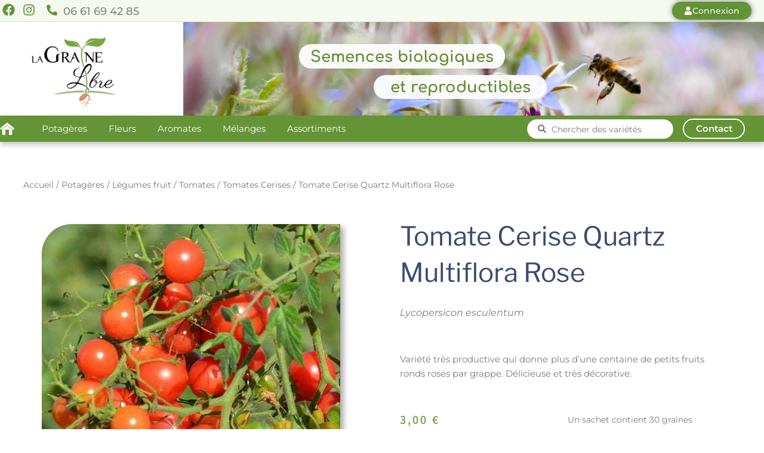

--- FILE ---
content_type: text/html; charset=UTF-8
request_url: https://www.graine-libre.com/tomate-cerise-quartz-multiflora-rose/
body_size: 92147
content:
<!DOCTYPE html>
<html lang="fr-FR" prefix="og: https://ogp.me/ns#">
<head>
<meta charset="UTF-8">
<meta name="viewport" content="width=device-width, initial-scale=1">
	<link rel="profile" href="https://gmpg.org/xfn/11"> 
	<link rel="preload" href="https://www.graine-libre.com/wp-content/astra-local-fonts/montserrat/JTUSjIg1_i6t8kCHKm459Wlhyw.woff2" as="font" type="font/woff2" crossorigin>
<!-- Optimisation des moteurs de recherche par Rank Math - https://rankmath.com/ -->
<title>Tomate Cerise Quartz Multiflora Rose - La Graine Libre</title>
<meta name="description" content="Variété très productive qui donne plus d&#039;une centaine de petits fruits ronds roses par grappe. Délicieuse et très décorative."/>
<meta name="robots" content="follow, index, max-snippet:-1, max-video-preview:-1, max-image-preview:large"/>
<link rel="canonical" href="https://www.graine-libre.com/tomate-cerise-quartz-multiflora-rose/" />
<meta property="og:locale" content="fr_FR" />
<meta property="og:type" content="product" />
<meta property="og:title" content="Tomate Cerise Quartz Multiflora Rose - La Graine Libre" />
<meta property="og:description" content="Variété très productive qui donne plus d&#039;une centaine de petits fruits ronds roses par grappe. Délicieuse et très décorative." />
<meta property="og:url" content="https://www.graine-libre.com/tomate-cerise-quartz-multiflora-rose/" />
<meta property="og:site_name" content="La Graine Libre" />
<meta property="og:updated_time" content="2025-07-27T16:15:40+02:00" />
<meta property="og:image" content="https://www.graine-libre.com/wp-content/uploads/2021/12/Tomate-cerise-quartz-multiflora-rose.jpg" />
<meta property="og:image:secure_url" content="https://www.graine-libre.com/wp-content/uploads/2021/12/Tomate-cerise-quartz-multiflora-rose.jpg" />
<meta property="og:image:width" content="500" />
<meta property="og:image:height" content="501" />
<meta property="og:image:alt" content="Tomate Cerise Quartz Multiflora Rose" />
<meta property="og:image:type" content="image/jpeg" />
<meta property="product:brand" content="Tomates Cerises" />
<meta property="product:price:amount" content="3" />
<meta property="product:price:currency" content="EUR" />
<meta property="product:availability" content="instock" />
<meta name="twitter:card" content="summary_large_image" />
<meta name="twitter:title" content="Tomate Cerise Quartz Multiflora Rose - La Graine Libre" />
<meta name="twitter:description" content="Variété très productive qui donne plus d&#039;une centaine de petits fruits ronds roses par grappe. Délicieuse et très décorative." />
<meta name="twitter:image" content="https://www.graine-libre.com/wp-content/uploads/2021/12/Tomate-cerise-quartz-multiflora-rose.jpg" />
<script type="application/ld+json" class="rank-math-schema">{"@context":"https://schema.org","@graph":[{"@type":"Place","@id":"https://www.graine-libre.com/#place","address":{"@type":"PostalAddress","streetAddress":"Grand Rue","addressLocality":"Sougraigne","addressRegion":"Occitanie","postalCode":"11190","addressCountry":"France"}},{"@type":["GardenStore","Organization"],"@id":"https://www.graine-libre.com/#organization","name":"La Graine Libre","url":"https://www.graine-libre.com","email":"contact@graine-libre.com","address":{"@type":"PostalAddress","streetAddress":"Grand Rue","addressLocality":"Sougraigne","addressRegion":"Occitanie","postalCode":"11190","addressCountry":"France"},"logo":{"@type":"ImageObject","@id":"https://www.graine-libre.com/#logo","url":"https://www.graine-libre.com/wp-content/uploads/2022/01/logo300-1.png","contentUrl":"https://www.graine-libre.com/wp-content/uploads/2022/01/logo300-1.png","caption":"La Graine Libre","inLanguage":"fr-FR","width":"313","height":"313"},"openingHours":["Wednesday,Thursday,Friday,Saturday 14:00-17:00"],"location":{"@id":"https://www.graine-libre.com/#place"},"image":{"@id":"https://www.graine-libre.com/#logo"},"telephone":"09 87 57 50 93"},{"@type":"WebSite","@id":"https://www.graine-libre.com/#website","url":"https://www.graine-libre.com","name":"La Graine Libre","publisher":{"@id":"https://www.graine-libre.com/#organization"},"inLanguage":"fr-FR"},{"@type":"ImageObject","@id":"https://www.graine-libre.com/wp-content/uploads/2021/12/Tomate-cerise-quartz-multiflora-rose.jpg","url":"https://www.graine-libre.com/wp-content/uploads/2021/12/Tomate-cerise-quartz-multiflora-rose.jpg","width":"500","height":"501","caption":"Tomate Cerise Quartz Multiflora Rose","inLanguage":"fr-FR"},{"@type":"BreadcrumbList","@id":"https://www.graine-libre.com/tomate-cerise-quartz-multiflora-rose/#breadcrumb","itemListElement":[{"@type":"ListItem","position":"1","item":{"@id":"https://www.graine-libre.com","name":"Accueil"}},{"@type":"ListItem","position":"2","item":{"@id":"https://www.graine-libre.com/potageres/legumes-fruit/tomates/tomates-cerises/","name":"Tomates Cerises"}},{"@type":"ListItem","position":"3","item":{"@id":"https://www.graine-libre.com/tomate-cerise-quartz-multiflora-rose/","name":"Tomate Cerise Quartz Multiflora Rose"}}]},{"@type":"ItemPage","@id":"https://www.graine-libre.com/tomate-cerise-quartz-multiflora-rose/#webpage","url":"https://www.graine-libre.com/tomate-cerise-quartz-multiflora-rose/","name":"Tomate Cerise Quartz Multiflora Rose - La Graine Libre","datePublished":"2021-12-06T12:37:34+01:00","dateModified":"2025-07-27T16:15:40+02:00","isPartOf":{"@id":"https://www.graine-libre.com/#website"},"primaryImageOfPage":{"@id":"https://www.graine-libre.com/wp-content/uploads/2021/12/Tomate-cerise-quartz-multiflora-rose.jpg"},"inLanguage":"fr-FR","breadcrumb":{"@id":"https://www.graine-libre.com/tomate-cerise-quartz-multiflora-rose/#breadcrumb"}},{"@type":"Product","brand":{"@type":"Brand","name":"Tomates Cerises"},"name":"Tomate Cerise Quartz Multiflora Rose - La Graine Libre","description":"Vari\u00e9t\u00e9 tr\u00e8s productive qui donne plus d'une centaine de petits fruits ronds roses par grappe. D\u00e9licieuse et tr\u00e8s d\u00e9corative.","category":"Potag\u00e8res &gt; L\u00e9gumes fruit &gt; Tomates &gt; Tomates Cerises","mainEntityOfPage":{"@id":"https://www.graine-libre.com/tomate-cerise-quartz-multiflora-rose/#webpage"},"image":[{"@type":"ImageObject","url":"https://www.graine-libre.com/wp-content/uploads/2021/12/Tomate-cerise-quartz-multiflora-rose.jpg","height":"501","width":"500"}],"offers":{"@type":"Offer","price":"3.00","priceCurrency":"EUR","priceValidUntil":"2027-12-31","availability":"http://schema.org/InStock","itemCondition":"NewCondition","url":"https://www.graine-libre.com/tomate-cerise-quartz-multiflora-rose/","seller":{"@type":"Organization","@id":"https://www.graine-libre.com/","name":"La Graine Libre","url":"https://www.graine-libre.com","logo":"https://www.graine-libre.com/wp-content/uploads/2022/01/logo300-1.png"},"priceSpecification":{"price":"3","priceCurrency":"EUR","valueAddedTaxIncluded":"true"}},"@id":"https://www.graine-libre.com/tomate-cerise-quartz-multiflora-rose/#richSnippet"}]}</script>
<!-- /Extension Rank Math WordPress SEO -->

<link rel="alternate" type="application/rss+xml" title="La Graine Libre &raquo; Flux" href="https://www.graine-libre.com/feed/" />
<link rel="alternate" type="application/rss+xml" title="La Graine Libre &raquo; Flux des commentaires" href="https://www.graine-libre.com/comments/feed/" />
<link rel="alternate" title="oEmbed (JSON)" type="application/json+oembed" href="https://www.graine-libre.com/wp-json/oembed/1.0/embed?url=https%3A%2F%2Fwww.graine-libre.com%2Ftomate-cerise-quartz-multiflora-rose%2F" />
<link rel="alternate" title="oEmbed (XML)" type="text/xml+oembed" href="https://www.graine-libre.com/wp-json/oembed/1.0/embed?url=https%3A%2F%2Fwww.graine-libre.com%2Ftomate-cerise-quartz-multiflora-rose%2F&#038;format=xml" />
<style id='wp-img-auto-sizes-contain-inline-css'>
img:is([sizes=auto i],[sizes^="auto," i]){contain-intrinsic-size:3000px 1500px}
/*# sourceURL=wp-img-auto-sizes-contain-inline-css */
</style>
<link rel='stylesheet' id='astra-theme-css-css' href='https://www.graine-libre.com/wp-content/themes/astra/assets/css/minified/frontend.min.css?ver=4.12.0' media='all' />
<style id='astra-theme-css-inline-css'>
.ast-no-sidebar .entry-content .alignfull {margin-left: calc( -50vw + 50%);margin-right: calc( -50vw + 50%);max-width: 100vw;width: 100vw;}.ast-no-sidebar .entry-content .alignwide {margin-left: calc(-41vw + 50%);margin-right: calc(-41vw + 50%);max-width: unset;width: unset;}.ast-no-sidebar .entry-content .alignfull .alignfull,.ast-no-sidebar .entry-content .alignfull .alignwide,.ast-no-sidebar .entry-content .alignwide .alignfull,.ast-no-sidebar .entry-content .alignwide .alignwide,.ast-no-sidebar .entry-content .wp-block-column .alignfull,.ast-no-sidebar .entry-content .wp-block-column .alignwide{width: 100%;margin-left: auto;margin-right: auto;}.wp-block-gallery,.blocks-gallery-grid {margin: 0;}.wp-block-separator {max-width: 100px;}.wp-block-separator.is-style-wide,.wp-block-separator.is-style-dots {max-width: none;}.entry-content .has-2-columns .wp-block-column:first-child {padding-right: 10px;}.entry-content .has-2-columns .wp-block-column:last-child {padding-left: 10px;}@media (max-width: 782px) {.entry-content .wp-block-columns .wp-block-column {flex-basis: 100%;}.entry-content .has-2-columns .wp-block-column:first-child {padding-right: 0;}.entry-content .has-2-columns .wp-block-column:last-child {padding-left: 0;}}body .entry-content .wp-block-latest-posts {margin-left: 0;}body .entry-content .wp-block-latest-posts li {list-style: none;}.ast-no-sidebar .ast-container .entry-content .wp-block-latest-posts {margin-left: 0;}.ast-header-break-point .entry-content .alignwide {margin-left: auto;margin-right: auto;}.entry-content .blocks-gallery-item img {margin-bottom: auto;}.wp-block-pullquote {border-top: 4px solid #555d66;border-bottom: 4px solid #555d66;color: #40464d;}:root{--ast-post-nav-space:0;--ast-container-default-xlg-padding:6.67em;--ast-container-default-lg-padding:5.67em;--ast-container-default-slg-padding:4.34em;--ast-container-default-md-padding:3.34em;--ast-container-default-sm-padding:6.67em;--ast-container-default-xs-padding:2.4em;--ast-container-default-xxs-padding:1.4em;--ast-code-block-background:#EEEEEE;--ast-comment-inputs-background:#FAFAFA;--ast-normal-container-width:1300px;--ast-narrow-container-width:750px;--ast-blog-title-font-weight:normal;--ast-blog-meta-weight:inherit;--ast-global-color-primary:var(--ast-global-color-5);--ast-global-color-secondary:var(--ast-global-color-4);--ast-global-color-alternate-background:var(--ast-global-color-7);--ast-global-color-subtle-background:var(--ast-global-color-6);--ast-bg-style-guide:var( --ast-global-color-secondary,--ast-global-color-5 );--ast-shadow-style-guide:0px 0px 4px 0 #00000057;--ast-global-dark-bg-style:#fff;--ast-global-dark-lfs:#fbfbfb;--ast-widget-bg-color:#fafafa;--ast-wc-container-head-bg-color:#fbfbfb;--ast-title-layout-bg:#eeeeee;--ast-search-border-color:#e7e7e7;--ast-lifter-hover-bg:#e6e6e6;--ast-gallery-block-color:#000;--srfm-color-input-label:var(--ast-global-color-2);}html{font-size:93.75%;}a,.page-title{color:#595959;}a:hover,a:focus{color:#74a742;}body,button,input,select,textarea,.ast-button,.ast-custom-button{font-family:'Montserrat',sans-serif;font-weight:inherit;font-size:15px;font-size:1rem;line-height:var(--ast-body-line-height,1.65em);}blockquote{color:#0e0e0e;}h1,h2,h3,h4,h5,h6,.entry-content :where(h1,h2,h3,h4,h5,h6),.site-title,.site-title a{font-family:'Montserrat',sans-serif;}.ast-site-identity .site-title a{color:var(--ast-global-color-2);}.site-title{font-size:35px;font-size:2.3333333333333rem;display:block;}header .custom-logo-link img{max-width:512px;width:512px;}.astra-logo-svg{width:512px;}.site-header .site-description{font-size:15px;font-size:1rem;display:block;}.entry-title{font-size:26px;font-size:1.7333333333333rem;}.archive .ast-article-post .ast-article-inner,.blog .ast-article-post .ast-article-inner,.archive .ast-article-post .ast-article-inner:hover,.blog .ast-article-post .ast-article-inner:hover{overflow:hidden;}h1,.entry-content :where(h1){font-size:40px;font-size:2.6666666666667rem;font-weight:500;font-family:'Montserrat',sans-serif;line-height:1.4em;}h2,.entry-content :where(h2){font-size:32px;font-size:2.1333333333333rem;font-weight:500;font-family:'Montserrat',sans-serif;line-height:1.3em;}h3,.entry-content :where(h3){font-size:26px;font-size:1.7333333333333rem;font-weight:400;font-family:'Montserrat',sans-serif;line-height:1.3em;}h4,.entry-content :where(h4){font-size:24px;font-size:1.6rem;line-height:1.2em;font-family:'Montserrat',sans-serif;}h5,.entry-content :where(h5){font-size:20px;font-size:1.3333333333333rem;line-height:1.2em;font-family:'Montserrat',sans-serif;}h6,.entry-content :where(h6){font-size:16px;font-size:1.0666666666667rem;line-height:1.25em;font-family:'Montserrat',sans-serif;}::selection{background-color:var(--ast-global-color-0);color:#ffffff;}body,h1,h2,h3,h4,h5,h6,.entry-title a,.entry-content :where(h1,h2,h3,h4,h5,h6){color:#595959;}.tagcloud a:hover,.tagcloud a:focus,.tagcloud a.current-item{color:#ffffff;border-color:#595959;background-color:#595959;}input:focus,input[type="text"]:focus,input[type="email"]:focus,input[type="url"]:focus,input[type="password"]:focus,input[type="reset"]:focus,input[type="search"]:focus,textarea:focus{border-color:#595959;}input[type="radio"]:checked,input[type=reset],input[type="checkbox"]:checked,input[type="checkbox"]:hover:checked,input[type="checkbox"]:focus:checked,input[type=range]::-webkit-slider-thumb{border-color:#595959;background-color:#595959;box-shadow:none;}.site-footer a:hover + .post-count,.site-footer a:focus + .post-count{background:#595959;border-color:#595959;}.single .nav-links .nav-previous,.single .nav-links .nav-next{color:#595959;}.entry-meta,.entry-meta *{line-height:1.45;color:#595959;}.entry-meta a:not(.ast-button):hover,.entry-meta a:not(.ast-button):hover *,.entry-meta a:not(.ast-button):focus,.entry-meta a:not(.ast-button):focus *,.page-links > .page-link,.page-links .page-link:hover,.post-navigation a:hover{color:#74a742;}#cat option,.secondary .calendar_wrap thead a,.secondary .calendar_wrap thead a:visited{color:#595959;}.secondary .calendar_wrap #today,.ast-progress-val span{background:#595959;}.secondary a:hover + .post-count,.secondary a:focus + .post-count{background:#595959;border-color:#595959;}.calendar_wrap #today > a{color:#ffffff;}.page-links .page-link,.single .post-navigation a{color:#595959;}.ast-search-menu-icon .search-form button.search-submit{padding:0 4px;}.ast-search-menu-icon form.search-form{padding-right:0;}.ast-search-menu-icon.slide-search input.search-field{width:0;}.ast-header-search .ast-search-menu-icon.ast-dropdown-active .search-form,.ast-header-search .ast-search-menu-icon.ast-dropdown-active .search-field:focus{transition:all 0.2s;}.search-form input.search-field:focus{outline:none;}.widget-title,.widget .wp-block-heading{font-size:21px;font-size:1.4rem;color:#595959;}.single .ast-author-details .author-title{color:#74a742;}.ast-search-menu-icon.slide-search a:focus-visible:focus-visible,.astra-search-icon:focus-visible,#close:focus-visible,a:focus-visible,.ast-menu-toggle:focus-visible,.site .skip-link:focus-visible,.wp-block-loginout input:focus-visible,.wp-block-search.wp-block-search__button-inside .wp-block-search__inside-wrapper,.ast-header-navigation-arrow:focus-visible,.woocommerce .wc-proceed-to-checkout > .checkout-button:focus-visible,.woocommerce .woocommerce-MyAccount-navigation ul li a:focus-visible,.ast-orders-table__row .ast-orders-table__cell:focus-visible,.woocommerce .woocommerce-order-details .order-again > .button:focus-visible,.woocommerce .woocommerce-message a.button.wc-forward:focus-visible,.woocommerce #minus_qty:focus-visible,.woocommerce #plus_qty:focus-visible,a#ast-apply-coupon:focus-visible,.woocommerce .woocommerce-info a:focus-visible,.woocommerce .astra-shop-summary-wrap a:focus-visible,.woocommerce a.wc-forward:focus-visible,#ast-apply-coupon:focus-visible,.woocommerce-js .woocommerce-mini-cart-item a.remove:focus-visible,#close:focus-visible,.button.search-submit:focus-visible,#search_submit:focus,.normal-search:focus-visible,.ast-header-account-wrap:focus-visible,.woocommerce .ast-on-card-button.ast-quick-view-trigger:focus,.astra-cart-drawer-close:focus,.ast-single-variation:focus,.ast-woocommerce-product-gallery__image:focus,.ast-button:focus,.woocommerce-product-gallery--with-images [data-controls="prev"]:focus-visible,.woocommerce-product-gallery--with-images [data-controls="next"]:focus-visible,.ast-builder-button-wrap:has(.ast-custom-button-link:focus),.ast-builder-button-wrap .ast-custom-button-link:focus{outline-style:dotted;outline-color:inherit;outline-width:thin;}input:focus,input[type="text"]:focus,input[type="email"]:focus,input[type="url"]:focus,input[type="password"]:focus,input[type="reset"]:focus,input[type="search"]:focus,input[type="number"]:focus,textarea:focus,.wp-block-search__input:focus,[data-section="section-header-mobile-trigger"] .ast-button-wrap .ast-mobile-menu-trigger-minimal:focus,.ast-mobile-popup-drawer.active .menu-toggle-close:focus,.woocommerce-ordering select.orderby:focus,#ast-scroll-top:focus,#coupon_code:focus,.woocommerce-page #comment:focus,.woocommerce #reviews #respond input#submit:focus,.woocommerce a.add_to_cart_button:focus,.woocommerce .button.single_add_to_cart_button:focus,.woocommerce .woocommerce-cart-form button:focus,.woocommerce .woocommerce-cart-form__cart-item .quantity .qty:focus,.woocommerce .woocommerce-billing-fields .woocommerce-billing-fields__field-wrapper .woocommerce-input-wrapper > .input-text:focus,.woocommerce #order_comments:focus,.woocommerce #place_order:focus,.woocommerce .woocommerce-address-fields .woocommerce-address-fields__field-wrapper .woocommerce-input-wrapper > .input-text:focus,.woocommerce .woocommerce-MyAccount-content form button:focus,.woocommerce .woocommerce-MyAccount-content .woocommerce-EditAccountForm .woocommerce-form-row .woocommerce-Input.input-text:focus,.woocommerce .ast-woocommerce-container .woocommerce-pagination ul.page-numbers li a:focus,body #content .woocommerce form .form-row .select2-container--default .select2-selection--single:focus,#ast-coupon-code:focus,.woocommerce.woocommerce-js .quantity input[type=number]:focus,.woocommerce-js .woocommerce-mini-cart-item .quantity input[type=number]:focus,.woocommerce p#ast-coupon-trigger:focus{border-style:dotted;border-color:inherit;border-width:thin;}input{outline:none;}.woocommerce-js input[type=text]:focus,.woocommerce-js input[type=email]:focus,.woocommerce-js textarea:focus,input[type=number]:focus,.comments-area textarea#comment:focus,.comments-area textarea#comment:active,.comments-area .ast-comment-formwrap input[type="text"]:focus,.comments-area .ast-comment-formwrap input[type="text"]:active{outline-style:unset;outline-color:inherit;outline-width:thin;}.site-logo-img img{ transition:all 0.2s linear;}body .ast-oembed-container *{position:absolute;top:0;width:100%;height:100%;left:0;}body .wp-block-embed-pocket-casts .ast-oembed-container *{position:unset;}.ast-single-post-featured-section + article {margin-top: 2em;}.site-content .ast-single-post-featured-section img {width: 100%;overflow: hidden;object-fit: cover;}.site > .ast-single-related-posts-container {margin-top: 0;}@media (min-width: 922px) {.ast-desktop .ast-container--narrow {max-width: var(--ast-narrow-container-width);margin: 0 auto;}}.ast-page-builder-template .hentry {margin: 0;}.ast-page-builder-template .site-content > .ast-container {max-width: 100%;padding: 0;}.ast-page-builder-template .site .site-content #primary {padding: 0;margin: 0;}.ast-page-builder-template .no-results {text-align: center;margin: 4em auto;}.ast-page-builder-template .ast-pagination {padding: 2em;}.ast-page-builder-template .entry-header.ast-no-title.ast-no-thumbnail {margin-top: 0;}.ast-page-builder-template .entry-header.ast-header-without-markup {margin-top: 0;margin-bottom: 0;}.ast-page-builder-template .entry-header.ast-no-title.ast-no-meta {margin-bottom: 0;}.ast-page-builder-template.single .post-navigation {padding-bottom: 2em;}.ast-page-builder-template.single-post .site-content > .ast-container {max-width: 100%;}.ast-page-builder-template .entry-header {margin-top: 4em;margin-left: auto;margin-right: auto;padding-left: 20px;padding-right: 20px;}.single.ast-page-builder-template .entry-header {padding-left: 20px;padding-right: 20px;}.ast-page-builder-template .ast-archive-description {margin: 4em auto 0;padding-left: 20px;padding-right: 20px;}.ast-page-builder-template.ast-no-sidebar .entry-content .alignwide {margin-left: 0;margin-right: 0;}@media (max-width:921.9px){#ast-desktop-header{display:none;}}@media (min-width:922px){#ast-mobile-header{display:none;}}@media( max-width: 420px ) {.single .nav-links .nav-previous,.single .nav-links .nav-next {width: 100%;text-align: center;}}.wp-block-buttons.aligncenter{justify-content:center;}@media (max-width:921px){.ast-theme-transparent-header #primary,.ast-theme-transparent-header #secondary{padding:0;}}@media (max-width:921px){.ast-plain-container.ast-no-sidebar #primary{padding:0;}}.ast-plain-container.ast-no-sidebar #primary{margin-top:0;margin-bottom:0;}@media (min-width:1200px){.wp-block-group .has-background{padding:20px;}}@media (min-width:1200px){.ast-plain-container.ast-no-sidebar .entry-content .alignwide .wp-block-cover__inner-container,.ast-plain-container.ast-no-sidebar .entry-content .alignfull .wp-block-cover__inner-container{width:1340px;}}@media (min-width:1200px){.wp-block-cover-image.alignwide .wp-block-cover__inner-container,.wp-block-cover.alignwide .wp-block-cover__inner-container,.wp-block-cover-image.alignfull .wp-block-cover__inner-container,.wp-block-cover.alignfull .wp-block-cover__inner-container{width:100%;}}.wp-block-columns{margin-bottom:unset;}.wp-block-image.size-full{margin:2rem 0;}.wp-block-separator.has-background{padding:0;}.wp-block-gallery{margin-bottom:1.6em;}.wp-block-group{padding-top:4em;padding-bottom:4em;}.wp-block-group__inner-container .wp-block-columns:last-child,.wp-block-group__inner-container :last-child,.wp-block-table table{margin-bottom:0;}.blocks-gallery-grid{width:100%;}.wp-block-navigation-link__content{padding:5px 0;}.wp-block-group .wp-block-group .has-text-align-center,.wp-block-group .wp-block-column .has-text-align-center{max-width:100%;}.has-text-align-center{margin:0 auto;}@media (min-width:1200px){.wp-block-cover__inner-container,.alignwide .wp-block-group__inner-container,.alignfull .wp-block-group__inner-container{max-width:1200px;margin:0 auto;}.wp-block-group.alignnone,.wp-block-group.aligncenter,.wp-block-group.alignleft,.wp-block-group.alignright,.wp-block-group.alignwide,.wp-block-columns.alignwide{margin:2rem 0 1rem 0;}}@media (max-width:1200px){.wp-block-group{padding:3em;}.wp-block-group .wp-block-group{padding:1.5em;}.wp-block-columns,.wp-block-column{margin:1rem 0;}}@media (min-width:921px){.wp-block-columns .wp-block-group{padding:2em;}}@media (max-width:544px){.wp-block-cover-image .wp-block-cover__inner-container,.wp-block-cover .wp-block-cover__inner-container{width:unset;}.wp-block-cover,.wp-block-cover-image{padding:2em 0;}.wp-block-group,.wp-block-cover{padding:2em;}.wp-block-media-text__media img,.wp-block-media-text__media video{width:unset;max-width:100%;}.wp-block-media-text.has-background .wp-block-media-text__content{padding:1em;}}.wp-block-image.aligncenter{margin-left:auto;margin-right:auto;}.wp-block-table.aligncenter{margin-left:auto;margin-right:auto;}@media (min-width:544px){.entry-content .wp-block-media-text.has-media-on-the-right .wp-block-media-text__content{padding:0 8% 0 0;}.entry-content .wp-block-media-text .wp-block-media-text__content{padding:0 0 0 8%;}.ast-plain-container .site-content .entry-content .has-custom-content-position.is-position-bottom-left > *,.ast-plain-container .site-content .entry-content .has-custom-content-position.is-position-bottom-right > *,.ast-plain-container .site-content .entry-content .has-custom-content-position.is-position-top-left > *,.ast-plain-container .site-content .entry-content .has-custom-content-position.is-position-top-right > *,.ast-plain-container .site-content .entry-content .has-custom-content-position.is-position-center-right > *,.ast-plain-container .site-content .entry-content .has-custom-content-position.is-position-center-left > *{margin:0;}}@media (max-width:544px){.entry-content .wp-block-media-text .wp-block-media-text__content{padding:8% 0;}.wp-block-media-text .wp-block-media-text__media img{width:auto;max-width:100%;}}.wp-block-buttons .wp-block-button.is-style-outline .wp-block-button__link.wp-element-button,.ast-outline-button,.wp-block-uagb-buttons-child .uagb-buttons-repeater.ast-outline-button{border-color:#74a742;border-top-width:2px;border-right-width:2px;border-bottom-width:2px;border-left-width:2px;font-family:inherit;font-weight:300;font-size:15px;font-size:1rem;line-height:1em;border-top-left-radius:3px;border-top-right-radius:3px;border-bottom-right-radius:3px;border-bottom-left-radius:3px;}.wp-block-button.is-style-outline .wp-block-button__link:hover,.wp-block-buttons .wp-block-button.is-style-outline .wp-block-button__link:focus,.wp-block-buttons .wp-block-button.is-style-outline > .wp-block-button__link:not(.has-text-color):hover,.wp-block-buttons .wp-block-button.wp-block-button__link.is-style-outline:not(.has-text-color):hover,.ast-outline-button:hover,.ast-outline-button:focus,.wp-block-uagb-buttons-child .uagb-buttons-repeater.ast-outline-button:hover,.wp-block-uagb-buttons-child .uagb-buttons-repeater.ast-outline-button:focus{background-color:#8ac056;border-color:rgba(117,168,67,0);}.wp-block-button .wp-block-button__link.wp-element-button.is-style-outline:not(.has-background),.wp-block-button.is-style-outline>.wp-block-button__link.wp-element-button:not(.has-background),.ast-outline-button{background-color:#74a742;}.entry-content[data-ast-blocks-layout] > figure{margin-bottom:1em;}.elementor-widget-container .elementor-loop-container .e-loop-item[data-elementor-type="loop-item"]{width:100%;}@media (max-width:921px){.ast-left-sidebar #content > .ast-container{display:flex;flex-direction:column-reverse;width:100%;}.ast-separate-container .ast-article-post,.ast-separate-container .ast-article-single{padding:1.5em 2.14em;}.ast-author-box img.avatar{margin:20px 0 0 0;}}@media (min-width:922px){.ast-separate-container.ast-right-sidebar #primary,.ast-separate-container.ast-left-sidebar #primary{border:0;}.search-no-results.ast-separate-container #primary{margin-bottom:4em;}}.elementor-widget-button .elementor-button{border-style:solid;text-decoration:none;border-top-width:0px;border-right-width:0px;border-left-width:0px;border-bottom-width:0px;}body .elementor-button.elementor-size-sm,body .elementor-button.elementor-size-xs,body .elementor-button.elementor-size-md,body .elementor-button.elementor-size-lg,body .elementor-button.elementor-size-xl,body .elementor-button{border-top-left-radius:3px;border-top-right-radius:3px;border-bottom-right-radius:3px;border-bottom-left-radius:3px;padding-top:15px;padding-right:20px;padding-bottom:15px;padding-left:20px;}.elementor-widget-button .elementor-button{border-color:#649436;background-color:#649436;}.elementor-widget-button .elementor-button:hover,.elementor-widget-button .elementor-button:focus{color:#ffffff;background-color:#7ab047;border-color:rgba(117,168,67,0);}.wp-block-button .wp-block-button__link ,.elementor-widget-button .elementor-button{color:#fefefe;}.elementor-widget-button .elementor-button{font-weight:300;font-size:15px;font-size:1rem;line-height:1em;}body .elementor-button.elementor-size-sm,body .elementor-button.elementor-size-xs,body .elementor-button.elementor-size-md,body .elementor-button.elementor-size-lg,body .elementor-button.elementor-size-xl,body .elementor-button{font-size:15px;font-size:1rem;}.wp-block-button .wp-block-button__link:hover,.wp-block-button .wp-block-button__link:focus{color:#ffffff;background-color:#7ab047;border-color:rgba(117,168,67,0);}.elementor-widget-heading h1.elementor-heading-title{line-height:1.4em;}.elementor-widget-heading h2.elementor-heading-title{line-height:1.3em;}.elementor-widget-heading h3.elementor-heading-title{line-height:1.3em;}.elementor-widget-heading h4.elementor-heading-title{line-height:1.2em;}.elementor-widget-heading h5.elementor-heading-title{line-height:1.2em;}.elementor-widget-heading h6.elementor-heading-title{line-height:1.25em;}.wp-block-button .wp-block-button__link{border-style:solid;border-top-width:0px;border-right-width:0px;border-left-width:0px;border-bottom-width:0px;border-color:#649436;background-color:#649436;color:#fefefe;font-family:inherit;font-weight:300;line-height:1em;font-size:15px;font-size:1rem;border-top-left-radius:3px;border-top-right-radius:3px;border-bottom-right-radius:3px;border-bottom-left-radius:3px;padding-top:15px;padding-right:20px;padding-bottom:15px;padding-left:20px;}.menu-toggle,button,.ast-button,.ast-custom-button,.button,input#submit,input[type="button"],input[type="submit"],input[type="reset"]{border-style:solid;border-top-width:0px;border-right-width:0px;border-left-width:0px;border-bottom-width:0px;color:#fefefe;border-color:#649436;background-color:#649436;padding-top:15px;padding-right:20px;padding-bottom:15px;padding-left:20px;font-family:inherit;font-weight:300;font-size:15px;font-size:1rem;line-height:1em;border-top-left-radius:3px;border-top-right-radius:3px;border-bottom-right-radius:3px;border-bottom-left-radius:3px;}button:focus,.menu-toggle:hover,button:hover,.ast-button:hover,.ast-custom-button:hover .button:hover,.ast-custom-button:hover ,input[type=reset]:hover,input[type=reset]:focus,input#submit:hover,input#submit:focus,input[type="button"]:hover,input[type="button"]:focus,input[type="submit"]:hover,input[type="submit"]:focus{color:#ffffff;background-color:#7ab047;border-color:rgba(117,168,67,0);}@media (max-width:921px){.ast-mobile-header-stack .main-header-bar .ast-search-menu-icon{display:inline-block;}.ast-header-break-point.ast-header-custom-item-outside .ast-mobile-header-stack .main-header-bar .ast-search-icon{margin:0;}.ast-comment-avatar-wrap img{max-width:2.5em;}.ast-comment-meta{padding:0 1.8888em 1.3333em;}.ast-separate-container .ast-comment-list li.depth-1{padding:1.5em 2.14em;}.ast-separate-container .comment-respond{padding:2em 2.14em;}}@media (min-width:544px){.ast-container{max-width:100%;}}@media (max-width:544px){.ast-separate-container .ast-article-post,.ast-separate-container .ast-article-single,.ast-separate-container .comments-title,.ast-separate-container .ast-archive-description{padding:1.5em 1em;}.ast-separate-container #content .ast-container{padding-left:0.54em;padding-right:0.54em;}.ast-separate-container .ast-comment-list .bypostauthor{padding:.5em;}.ast-search-menu-icon.ast-dropdown-active .search-field{width:170px;}} #ast-mobile-header .ast-site-header-cart-li a{pointer-events:none;}body,.ast-separate-container{background-color:#ffffff;background-image:none;}.ast-no-sidebar.ast-separate-container .entry-content .alignfull {margin-left: -6.67em;margin-right: -6.67em;width: auto;}@media (max-width: 1200px) {.ast-no-sidebar.ast-separate-container .entry-content .alignfull {margin-left: -2.4em;margin-right: -2.4em;}}@media (max-width: 768px) {.ast-no-sidebar.ast-separate-container .entry-content .alignfull {margin-left: -2.14em;margin-right: -2.14em;}}@media (max-width: 544px) {.ast-no-sidebar.ast-separate-container .entry-content .alignfull {margin-left: -1em;margin-right: -1em;}}.ast-no-sidebar.ast-separate-container .entry-content .alignwide {margin-left: -20px;margin-right: -20px;}.ast-no-sidebar.ast-separate-container .entry-content .wp-block-column .alignfull,.ast-no-sidebar.ast-separate-container .entry-content .wp-block-column .alignwide {margin-left: auto;margin-right: auto;width: 100%;}@media (max-width:921px){.site-title{display:block;}.site-header .site-description{display:block;}h1,.entry-content :where(h1){font-size:30px;}h2,.entry-content :where(h2){font-size:25px;}h3,.entry-content :where(h3){font-size:20px;}.astra-logo-svg{width:120px;}header .custom-logo-link img,.ast-header-break-point .site-logo-img .custom-mobile-logo-link img{max-width:120px;width:120px;}}@media (max-width:544px){.site-title{display:block;}.site-header .site-description{display:block;}h1,.entry-content :where(h1){font-size:30px;}h2,.entry-content :where(h2){font-size:25px;}h3,.entry-content :where(h3){font-size:20px;}header .custom-logo-link img,.ast-header-break-point .site-branding img,.ast-header-break-point .custom-logo-link img{max-width:100px;width:100px;}.astra-logo-svg{width:100px;}.ast-header-break-point .site-logo-img .custom-mobile-logo-link img{max-width:100px;}}@media (max-width:921px){html{font-size:85.5%;}}@media (max-width:544px){html{font-size:85.5%;}}@media (min-width:922px){.ast-container{max-width:1340px;}}@font-face {font-family: "Astra";src: url(https://www.graine-libre.com/wp-content/themes/astra/assets/fonts/astra.woff) format("woff"),url(https://www.graine-libre.com/wp-content/themes/astra/assets/fonts/astra.ttf) format("truetype"),url(https://www.graine-libre.com/wp-content/themes/astra/assets/fonts/astra.svg#astra) format("svg");font-weight: normal;font-style: normal;font-display: fallback;}@media (min-width:922px){.main-header-menu .sub-menu .menu-item.ast-left-align-sub-menu:hover > .sub-menu,.main-header-menu .sub-menu .menu-item.ast-left-align-sub-menu.focus > .sub-menu{margin-left:-0px;}}.site .comments-area{padding-bottom:3em;}.astra-icon-down_arrow::after {content: "\e900";font-family: Astra;}.astra-icon-close::after {content: "\e5cd";font-family: Astra;}.astra-icon-drag_handle::after {content: "\e25d";font-family: Astra;}.astra-icon-format_align_justify::after {content: "\e235";font-family: Astra;}.astra-icon-menu::after {content: "\e5d2";font-family: Astra;}.astra-icon-reorder::after {content: "\e8fe";font-family: Astra;}.astra-icon-search::after {content: "\e8b6";font-family: Astra;}.astra-icon-zoom_in::after {content: "\e56b";font-family: Astra;}.astra-icon-check-circle::after {content: "\e901";font-family: Astra;}.astra-icon-shopping-cart::after {content: "\f07a";font-family: Astra;}.astra-icon-shopping-bag::after {content: "\f290";font-family: Astra;}.astra-icon-shopping-basket::after {content: "\f291";font-family: Astra;}.astra-icon-circle-o::after {content: "\e903";font-family: Astra;}.astra-icon-certificate::after {content: "\e902";font-family: Astra;}blockquote {padding: 1.2em;}:root .has-ast-global-color-0-color{color:var(--ast-global-color-0);}:root .has-ast-global-color-0-background-color{background-color:var(--ast-global-color-0);}:root .wp-block-button .has-ast-global-color-0-color{color:var(--ast-global-color-0);}:root .wp-block-button .has-ast-global-color-0-background-color{background-color:var(--ast-global-color-0);}:root .has-ast-global-color-1-color{color:var(--ast-global-color-1);}:root .has-ast-global-color-1-background-color{background-color:var(--ast-global-color-1);}:root .wp-block-button .has-ast-global-color-1-color{color:var(--ast-global-color-1);}:root .wp-block-button .has-ast-global-color-1-background-color{background-color:var(--ast-global-color-1);}:root .has-ast-global-color-2-color{color:var(--ast-global-color-2);}:root .has-ast-global-color-2-background-color{background-color:var(--ast-global-color-2);}:root .wp-block-button .has-ast-global-color-2-color{color:var(--ast-global-color-2);}:root .wp-block-button .has-ast-global-color-2-background-color{background-color:var(--ast-global-color-2);}:root .has-ast-global-color-3-color{color:var(--ast-global-color-3);}:root .has-ast-global-color-3-background-color{background-color:var(--ast-global-color-3);}:root .wp-block-button .has-ast-global-color-3-color{color:var(--ast-global-color-3);}:root .wp-block-button .has-ast-global-color-3-background-color{background-color:var(--ast-global-color-3);}:root .has-ast-global-color-4-color{color:var(--ast-global-color-4);}:root .has-ast-global-color-4-background-color{background-color:var(--ast-global-color-4);}:root .wp-block-button .has-ast-global-color-4-color{color:var(--ast-global-color-4);}:root .wp-block-button .has-ast-global-color-4-background-color{background-color:var(--ast-global-color-4);}:root .has-ast-global-color-5-color{color:var(--ast-global-color-5);}:root .has-ast-global-color-5-background-color{background-color:var(--ast-global-color-5);}:root .wp-block-button .has-ast-global-color-5-color{color:var(--ast-global-color-5);}:root .wp-block-button .has-ast-global-color-5-background-color{background-color:var(--ast-global-color-5);}:root .has-ast-global-color-6-color{color:var(--ast-global-color-6);}:root .has-ast-global-color-6-background-color{background-color:var(--ast-global-color-6);}:root .wp-block-button .has-ast-global-color-6-color{color:var(--ast-global-color-6);}:root .wp-block-button .has-ast-global-color-6-background-color{background-color:var(--ast-global-color-6);}:root .has-ast-global-color-7-color{color:var(--ast-global-color-7);}:root .has-ast-global-color-7-background-color{background-color:var(--ast-global-color-7);}:root .wp-block-button .has-ast-global-color-7-color{color:var(--ast-global-color-7);}:root .wp-block-button .has-ast-global-color-7-background-color{background-color:var(--ast-global-color-7);}:root .has-ast-global-color-8-color{color:var(--ast-global-color-8);}:root .has-ast-global-color-8-background-color{background-color:var(--ast-global-color-8);}:root .wp-block-button .has-ast-global-color-8-color{color:var(--ast-global-color-8);}:root .wp-block-button .has-ast-global-color-8-background-color{background-color:var(--ast-global-color-8);}:root{--ast-global-color-0:#0170B9;--ast-global-color-1:#3a3a3a;--ast-global-color-2:#3a3a3a;--ast-global-color-3:#4B4F58;--ast-global-color-4:#F5F5F5;--ast-global-color-5:#FFFFFF;--ast-global-color-6:#F2F5F7;--ast-global-color-7:#424242;--ast-global-color-8:#000000;}:root {--ast-border-color : #dddddd;}.ast-breadcrumbs .trail-browse,.ast-breadcrumbs .trail-items,.ast-breadcrumbs .trail-items li{display:inline-block;margin:0;padding:0;border:none;background:inherit;text-indent:0;text-decoration:none;}.ast-breadcrumbs .trail-browse{font-size:inherit;font-style:inherit;font-weight:inherit;color:inherit;}.ast-breadcrumbs .trail-items{list-style:none;}.trail-items li::after{padding:0 0.3em;content:"\00bb";}.trail-items li:last-of-type::after{display:none;}.trail-items li::after{content:"\00bb";}.ast-default-menu-enable.ast-main-header-nav-open.ast-header-break-point .main-header-bar.ast-header-breadcrumb,.ast-main-header-nav-open .main-header-bar.ast-header-breadcrumb{padding-top:1em;padding-bottom:1em;}.ast-header-break-point .main-header-bar.ast-header-breadcrumb{border-bottom-width:1px;border-bottom-color:#eaeaea;border-bottom-style:solid;}.ast-breadcrumbs-wrapper{line-height:1.4;}.ast-breadcrumbs-wrapper .rank-math-breadcrumb p{margin-bottom:0px;}.ast-breadcrumbs-wrapper{display:block;width:100%;}h1,h2,h3,h4,h5,h6,.entry-content :where(h1,h2,h3,h4,h5,h6){color:#649436;}@media (max-width:921px){.ast-builder-grid-row-container.ast-builder-grid-row-tablet-3-firstrow .ast-builder-grid-row > *:first-child,.ast-builder-grid-row-container.ast-builder-grid-row-tablet-3-lastrow .ast-builder-grid-row > *:last-child{grid-column:1 / -1;}}@media (max-width:544px){.ast-builder-grid-row-container.ast-builder-grid-row-mobile-3-firstrow .ast-builder-grid-row > *:first-child,.ast-builder-grid-row-container.ast-builder-grid-row-mobile-3-lastrow .ast-builder-grid-row > *:last-child{grid-column:1 / -1;}}.ast-builder-layout-element[data-section="title_tagline"]{display:flex;}@media (max-width:921px){.ast-header-break-point .ast-builder-layout-element[data-section="title_tagline"]{display:flex;}}@media (max-width:544px){.ast-header-break-point .ast-builder-layout-element[data-section="title_tagline"]{display:flex;}}.ast-builder-menu-1{font-family:inherit;font-weight:inherit;}.ast-builder-menu-1 .sub-menu,.ast-builder-menu-1 .inline-on-mobile .sub-menu{border-top-width:2px;border-bottom-width:0px;border-right-width:0px;border-left-width:0px;border-color:var(--ast-global-color-0);border-style:solid;}.ast-builder-menu-1 .sub-menu .sub-menu{top:-2px;}.ast-builder-menu-1 .main-header-menu > .menu-item > .sub-menu,.ast-builder-menu-1 .main-header-menu > .menu-item > .astra-full-megamenu-wrapper{margin-top:0px;}.ast-desktop .ast-builder-menu-1 .main-header-menu > .menu-item > .sub-menu:before,.ast-desktop .ast-builder-menu-1 .main-header-menu > .menu-item > .astra-full-megamenu-wrapper:before{height:calc( 0px + 2px + 5px );}.ast-desktop .ast-builder-menu-1 .menu-item .sub-menu .menu-link{border-style:none;}@media (max-width:921px){.ast-header-break-point .ast-builder-menu-1 .menu-item.menu-item-has-children > .ast-menu-toggle{top:0;}.ast-builder-menu-1 .inline-on-mobile .menu-item.menu-item-has-children > .ast-menu-toggle{right:-15px;}.ast-builder-menu-1 .menu-item-has-children > .menu-link:after{content:unset;}.ast-builder-menu-1 .main-header-menu > .menu-item > .sub-menu,.ast-builder-menu-1 .main-header-menu > .menu-item > .astra-full-megamenu-wrapper{margin-top:0;}}@media (max-width:544px){.ast-header-break-point .ast-builder-menu-1 .menu-item.menu-item-has-children > .ast-menu-toggle{top:0;}.ast-builder-menu-1 .main-header-menu > .menu-item > .sub-menu,.ast-builder-menu-1 .main-header-menu > .menu-item > .astra-full-megamenu-wrapper{margin-top:0;}}.ast-builder-menu-1{display:flex;}@media (max-width:921px){.ast-header-break-point .ast-builder-menu-1{display:flex;}}@media (max-width:544px){.ast-header-break-point .ast-builder-menu-1{display:flex;}}.site-below-footer-wrap{padding-top:20px;padding-bottom:20px;}.site-below-footer-wrap[data-section="section-below-footer-builder"]{background-color:var( --ast-global-color-primary,--ast-global-color-4 );min-height:80px;border-style:solid;border-width:0px;border-top-width:1px;border-top-color:var(--ast-global-color-subtle-background,--ast-global-color-6);}.site-below-footer-wrap[data-section="section-below-footer-builder"] .ast-builder-grid-row{max-width:1300px;min-height:80px;margin-left:auto;margin-right:auto;}.site-below-footer-wrap[data-section="section-below-footer-builder"] .ast-builder-grid-row,.site-below-footer-wrap[data-section="section-below-footer-builder"] .site-footer-section{align-items:flex-start;}.site-below-footer-wrap[data-section="section-below-footer-builder"].ast-footer-row-inline .site-footer-section{display:flex;margin-bottom:0;}.ast-builder-grid-row-full .ast-builder-grid-row{grid-template-columns:1fr;}@media (max-width:921px){.site-below-footer-wrap[data-section="section-below-footer-builder"].ast-footer-row-tablet-inline .site-footer-section{display:flex;margin-bottom:0;}.site-below-footer-wrap[data-section="section-below-footer-builder"].ast-footer-row-tablet-stack .site-footer-section{display:block;margin-bottom:10px;}.ast-builder-grid-row-container.ast-builder-grid-row-tablet-full .ast-builder-grid-row{grid-template-columns:1fr;}}@media (max-width:544px){.site-below-footer-wrap[data-section="section-below-footer-builder"].ast-footer-row-mobile-inline .site-footer-section{display:flex;margin-bottom:0;}.site-below-footer-wrap[data-section="section-below-footer-builder"].ast-footer-row-mobile-stack .site-footer-section{display:block;margin-bottom:10px;}.ast-builder-grid-row-container.ast-builder-grid-row-mobile-full .ast-builder-grid-row{grid-template-columns:1fr;}}.site-below-footer-wrap[data-section="section-below-footer-builder"]{display:grid;}@media (max-width:921px){.ast-header-break-point .site-below-footer-wrap[data-section="section-below-footer-builder"]{display:grid;}}@media (max-width:544px){.ast-header-break-point .site-below-footer-wrap[data-section="section-below-footer-builder"]{display:grid;}}.ast-footer-copyright{text-align:center;}.ast-footer-copyright.site-footer-focus-item {color:#3a3a3a;}@media (max-width:921px){.ast-footer-copyright{text-align:center;}}@media (max-width:544px){.ast-footer-copyright{text-align:center;}}.ast-footer-copyright.ast-builder-layout-element{display:flex;}@media (max-width:921px){.ast-header-break-point .ast-footer-copyright.ast-builder-layout-element{display:flex;}}@media (max-width:544px){.ast-header-break-point .ast-footer-copyright.ast-builder-layout-element{display:flex;}}.elementor-posts-container [CLASS*="ast-width-"]{width:100%;}.elementor-template-full-width .ast-container{display:block;}.elementor-screen-only,.screen-reader-text,.screen-reader-text span,.ui-helper-hidden-accessible{top:0 !important;}@media (max-width:544px){.elementor-element .elementor-wc-products .woocommerce[class*="columns-"] ul.products li.product{width:auto;margin:0;}.elementor-element .woocommerce .woocommerce-result-count{float:none;}}.ast-desktop .ast-mega-menu-enabled .ast-builder-menu-1 div:not( .astra-full-megamenu-wrapper) .sub-menu,.ast-builder-menu-1 .inline-on-mobile .sub-menu,.ast-desktop .ast-builder-menu-1 .astra-full-megamenu-wrapper,.ast-desktop .ast-builder-menu-1 .menu-item .sub-menu{box-shadow:0px 4px 10px -2px rgba(0,0,0,0.1);}.ast-desktop .ast-mobile-popup-drawer.active .ast-mobile-popup-inner{max-width:35%;}@media (max-width:921px){.ast-mobile-popup-drawer.active .ast-mobile-popup-inner{max-width:90%;}}@media (max-width:544px){.ast-mobile-popup-drawer.active .ast-mobile-popup-inner{max-width:90%;}}.ast-header-break-point .main-header-bar{border-bottom-width:1px;}@media (min-width:922px){.main-header-bar{border-bottom-width:1px;}}.main-header-menu .menu-item,#astra-footer-menu .menu-item,.main-header-bar .ast-masthead-custom-menu-items{-js-display:flex;display:flex;-webkit-box-pack:center;-webkit-justify-content:center;-moz-box-pack:center;-ms-flex-pack:center;justify-content:center;-webkit-box-orient:vertical;-webkit-box-direction:normal;-webkit-flex-direction:column;-moz-box-orient:vertical;-moz-box-direction:normal;-ms-flex-direction:column;flex-direction:column;}.main-header-menu > .menu-item > .menu-link,#astra-footer-menu > .menu-item > .menu-link{height:100%;-webkit-box-align:center;-webkit-align-items:center;-moz-box-align:center;-ms-flex-align:center;align-items:center;-js-display:flex;display:flex;}.main-header-menu .sub-menu .menu-item.menu-item-has-children > .menu-link:after{position:absolute;right:1em;top:50%;transform:translate(0,-50%) rotate(270deg);}.ast-header-break-point .main-header-bar .main-header-bar-navigation .page_item_has_children > .ast-menu-toggle::before,.ast-header-break-point .main-header-bar .main-header-bar-navigation .menu-item-has-children > .ast-menu-toggle::before,.ast-mobile-popup-drawer .main-header-bar-navigation .menu-item-has-children>.ast-menu-toggle::before,.ast-header-break-point .ast-mobile-header-wrap .main-header-bar-navigation .menu-item-has-children > .ast-menu-toggle::before{font-weight:bold;content:"\e900";font-family:Astra;text-decoration:inherit;display:inline-block;}.ast-header-break-point .main-navigation ul.sub-menu .menu-item .menu-link:before{content:"\e900";font-family:Astra;font-size:.65em;text-decoration:inherit;display:inline-block;transform:translate(0,-2px) rotateZ(270deg);margin-right:5px;}.widget_search .search-form:after{font-family:Astra;font-size:1.2em;font-weight:normal;content:"\e8b6";position:absolute;top:50%;right:15px;transform:translate(0,-50%);}.astra-search-icon::before{content:"\e8b6";font-family:Astra;font-style:normal;font-weight:normal;text-decoration:inherit;text-align:center;-webkit-font-smoothing:antialiased;-moz-osx-font-smoothing:grayscale;z-index:3;}.main-header-bar .main-header-bar-navigation .page_item_has_children > a:after,.main-header-bar .main-header-bar-navigation .menu-item-has-children > a:after,.menu-item-has-children .ast-header-navigation-arrow:after{content:"\e900";display:inline-block;font-family:Astra;font-size:.6rem;font-weight:bold;text-rendering:auto;-webkit-font-smoothing:antialiased;-moz-osx-font-smoothing:grayscale;margin-left:10px;line-height:normal;}.menu-item-has-children .sub-menu .ast-header-navigation-arrow:after{margin-left:0;}.ast-mobile-popup-drawer .main-header-bar-navigation .ast-submenu-expanded>.ast-menu-toggle::before{transform:rotateX(180deg);}.ast-header-break-point .main-header-bar-navigation .menu-item-has-children > .menu-link:after{display:none;}@media (min-width:922px){.ast-builder-menu .main-navigation > ul > li:last-child a{margin-right:0;}}.ast-separate-container .ast-article-inner{background-color:transparent;background-image:none;}.ast-separate-container .ast-article-post{background-color:var(--ast-global-color-5);background-image:none;}@media (max-width:921px){.ast-separate-container .ast-article-post{background-color:var(--ast-global-color-5);background-image:none;}}@media (max-width:544px){.ast-separate-container .ast-article-post{background-color:var(--ast-global-color-5);background-image:none;}}.ast-separate-container .ast-article-single:not(.ast-related-post),.woocommerce.ast-separate-container .ast-woocommerce-container,.ast-separate-container .error-404,.ast-separate-container .no-results,.single.ast-separate-container.ast-author-meta,.ast-separate-container .related-posts-title-wrapper,.ast-separate-container .comments-count-wrapper,.ast-box-layout.ast-plain-container .site-content,.ast-padded-layout.ast-plain-container .site-content,.ast-separate-container .ast-archive-description,.ast-separate-container .comments-area .comment-respond,.ast-separate-container .comments-area .ast-comment-list li,.ast-separate-container .comments-area .comments-title{background-color:var(--ast-global-color-5);background-image:none;}@media (max-width:921px){.ast-separate-container .ast-article-single:not(.ast-related-post),.woocommerce.ast-separate-container .ast-woocommerce-container,.ast-separate-container .error-404,.ast-separate-container .no-results,.single.ast-separate-container.ast-author-meta,.ast-separate-container .related-posts-title-wrapper,.ast-separate-container .comments-count-wrapper,.ast-box-layout.ast-plain-container .site-content,.ast-padded-layout.ast-plain-container .site-content,.ast-separate-container .ast-archive-description{background-color:var(--ast-global-color-5);background-image:none;}}@media (max-width:544px){.ast-separate-container .ast-article-single:not(.ast-related-post),.woocommerce.ast-separate-container .ast-woocommerce-container,.ast-separate-container .error-404,.ast-separate-container .no-results,.single.ast-separate-container.ast-author-meta,.ast-separate-container .related-posts-title-wrapper,.ast-separate-container .comments-count-wrapper,.ast-box-layout.ast-plain-container .site-content,.ast-padded-layout.ast-plain-container .site-content,.ast-separate-container .ast-archive-description{background-color:var(--ast-global-color-5);background-image:none;}}.ast-separate-container.ast-two-container #secondary .widget{background-color:var(--ast-global-color-5);background-image:none;}@media (max-width:921px){.ast-separate-container.ast-two-container #secondary .widget{background-color:var(--ast-global-color-5);background-image:none;}}@media (max-width:544px){.ast-separate-container.ast-two-container #secondary .widget{background-color:var(--ast-global-color-5);background-image:none;}}.ast-mobile-header-content > *,.ast-desktop-header-content > * {padding: 10px 0;height: auto;}.ast-mobile-header-content > *:first-child,.ast-desktop-header-content > *:first-child {padding-top: 10px;}.ast-mobile-header-content > .ast-builder-menu,.ast-desktop-header-content > .ast-builder-menu {padding-top: 0;}.ast-mobile-header-content > *:last-child,.ast-desktop-header-content > *:last-child {padding-bottom: 0;}.ast-mobile-header-content .ast-search-menu-icon.ast-inline-search label,.ast-desktop-header-content .ast-search-menu-icon.ast-inline-search label {width: 100%;}.ast-desktop-header-content .main-header-bar-navigation .ast-submenu-expanded > .ast-menu-toggle::before {transform: rotateX(180deg);}#ast-desktop-header .ast-desktop-header-content,.ast-mobile-header-content .ast-search-icon,.ast-desktop-header-content .ast-search-icon,.ast-mobile-header-wrap .ast-mobile-header-content,.ast-main-header-nav-open.ast-popup-nav-open .ast-mobile-header-wrap .ast-mobile-header-content,.ast-main-header-nav-open.ast-popup-nav-open .ast-desktop-header-content {display: none;}.ast-main-header-nav-open.ast-header-break-point #ast-desktop-header .ast-desktop-header-content,.ast-main-header-nav-open.ast-header-break-point .ast-mobile-header-wrap .ast-mobile-header-content {display: block;}.ast-desktop .ast-desktop-header-content .astra-menu-animation-slide-up > .menu-item > .sub-menu,.ast-desktop .ast-desktop-header-content .astra-menu-animation-slide-up > .menu-item .menu-item > .sub-menu,.ast-desktop .ast-desktop-header-content .astra-menu-animation-slide-down > .menu-item > .sub-menu,.ast-desktop .ast-desktop-header-content .astra-menu-animation-slide-down > .menu-item .menu-item > .sub-menu,.ast-desktop .ast-desktop-header-content .astra-menu-animation-fade > .menu-item > .sub-menu,.ast-desktop .ast-desktop-header-content .astra-menu-animation-fade > .menu-item .menu-item > .sub-menu {opacity: 1;visibility: visible;}.ast-hfb-header.ast-default-menu-enable.ast-header-break-point .ast-mobile-header-wrap .ast-mobile-header-content .main-header-bar-navigation {width: unset;margin: unset;}.ast-mobile-header-content.content-align-flex-end .main-header-bar-navigation .menu-item-has-children > .ast-menu-toggle,.ast-desktop-header-content.content-align-flex-end .main-header-bar-navigation .menu-item-has-children > .ast-menu-toggle {left: calc( 20px - 0.907em);right: auto;}.ast-mobile-header-content .ast-search-menu-icon,.ast-mobile-header-content .ast-search-menu-icon.slide-search,.ast-desktop-header-content .ast-search-menu-icon,.ast-desktop-header-content .ast-search-menu-icon.slide-search {width: 100%;position: relative;display: block;right: auto;transform: none;}.ast-mobile-header-content .ast-search-menu-icon.slide-search .search-form,.ast-mobile-header-content .ast-search-menu-icon .search-form,.ast-desktop-header-content .ast-search-menu-icon.slide-search .search-form,.ast-desktop-header-content .ast-search-menu-icon .search-form {right: 0;visibility: visible;opacity: 1;position: relative;top: auto;transform: none;padding: 0;display: block;overflow: hidden;}.ast-mobile-header-content .ast-search-menu-icon.ast-inline-search .search-field,.ast-mobile-header-content .ast-search-menu-icon .search-field,.ast-desktop-header-content .ast-search-menu-icon.ast-inline-search .search-field,.ast-desktop-header-content .ast-search-menu-icon .search-field {width: 100%;padding-right: 5.5em;}.ast-mobile-header-content .ast-search-menu-icon .search-submit,.ast-desktop-header-content .ast-search-menu-icon .search-submit {display: block;position: absolute;height: 100%;top: 0;right: 0;padding: 0 1em;border-radius: 0;}.ast-hfb-header.ast-default-menu-enable.ast-header-break-point .ast-mobile-header-wrap .ast-mobile-header-content .main-header-bar-navigation ul .sub-menu .menu-link {padding-left: 30px;}.ast-hfb-header.ast-default-menu-enable.ast-header-break-point .ast-mobile-header-wrap .ast-mobile-header-content .main-header-bar-navigation .sub-menu .menu-item .menu-item .menu-link {padding-left: 40px;}.ast-mobile-popup-drawer.active .ast-mobile-popup-inner{background-color:#ffffff;;}.ast-mobile-header-wrap .ast-mobile-header-content,.ast-desktop-header-content{background-color:#ffffff;;}.ast-mobile-popup-content > *,.ast-mobile-header-content > *,.ast-desktop-popup-content > *,.ast-desktop-header-content > *{padding-top:0px;padding-bottom:0px;}.content-align-flex-start .ast-builder-layout-element{justify-content:flex-start;}.content-align-flex-start .main-header-menu{text-align:left;}.ast-mobile-popup-drawer.active .menu-toggle-close{color:#3a3a3a;}.ast-mobile-header-wrap .ast-primary-header-bar,.ast-primary-header-bar .site-primary-header-wrap{min-height:70px;}.ast-desktop .ast-primary-header-bar .main-header-menu > .menu-item{line-height:70px;}.site-header-focus-item + .ast-breadcrumbs-wrapper{max-width:1340px;margin-left:auto;margin-right:auto;padding-left:20px;padding-right:20px;}.ast-header-break-point #masthead .ast-mobile-header-wrap .ast-primary-header-bar,.ast-header-break-point #masthead .ast-mobile-header-wrap .ast-below-header-bar,.ast-header-break-point #masthead .ast-mobile-header-wrap .ast-above-header-bar{padding-left:20px;padding-right:20px;}.ast-header-break-point .ast-primary-header-bar{border-bottom-width:1px;border-bottom-color:var( --ast-global-color-subtle-background,--ast-global-color-7 );border-bottom-style:solid;}@media (min-width:922px){.ast-primary-header-bar{border-bottom-width:1px;border-bottom-color:var( --ast-global-color-subtle-background,--ast-global-color-7 );border-bottom-style:solid;}}.ast-primary-header-bar{background-color:var( --ast-global-color-primary,--ast-global-color-4 );}.ast-primary-header-bar{display:block;}@media (max-width:921px){.ast-header-break-point .ast-primary-header-bar{display:grid;}}@media (max-width:544px){.ast-header-break-point .ast-primary-header-bar{display:grid;}}[data-section="section-header-mobile-trigger"] .ast-button-wrap .ast-mobile-menu-trigger-minimal{color:var(--ast-global-color-0);border:none;background:transparent;}[data-section="section-header-mobile-trigger"] .ast-button-wrap .mobile-menu-toggle-icon .ast-mobile-svg{width:20px;height:20px;fill:var(--ast-global-color-0);}[data-section="section-header-mobile-trigger"] .ast-button-wrap .mobile-menu-wrap .mobile-menu{color:var(--ast-global-color-0);}.ast-builder-menu-mobile .main-navigation .menu-item.menu-item-has-children > .ast-menu-toggle{top:0;}.ast-builder-menu-mobile .main-navigation .menu-item-has-children > .menu-link:after{content:unset;}.ast-hfb-header .ast-builder-menu-mobile .main-header-menu,.ast-hfb-header .ast-builder-menu-mobile .main-navigation .menu-item .menu-link,.ast-hfb-header .ast-builder-menu-mobile .main-navigation .menu-item .sub-menu .menu-link{border-style:none;}.ast-builder-menu-mobile .main-navigation .menu-item.menu-item-has-children > .ast-menu-toggle{top:0;}@media (max-width:921px){.ast-builder-menu-mobile .main-navigation .menu-item.menu-item-has-children > .ast-menu-toggle{top:0;}.ast-builder-menu-mobile .main-navigation .menu-item-has-children > .menu-link:after{content:unset;}}@media (max-width:544px){.ast-builder-menu-mobile .main-navigation .menu-item.menu-item-has-children > .ast-menu-toggle{top:0;}}.ast-builder-menu-mobile .main-navigation{display:block;}@media (max-width:921px){.ast-header-break-point .ast-builder-menu-mobile .main-navigation{display:block;}}@media (max-width:544px){.ast-header-break-point .ast-builder-menu-mobile .main-navigation{display:block;}}:root{--e-global-color-astglobalcolor0:#0170B9;--e-global-color-astglobalcolor1:#3a3a3a;--e-global-color-astglobalcolor2:#3a3a3a;--e-global-color-astglobalcolor3:#4B4F58;--e-global-color-astglobalcolor4:#F5F5F5;--e-global-color-astglobalcolor5:#FFFFFF;--e-global-color-astglobalcolor6:#F2F5F7;--e-global-color-astglobalcolor7:#424242;--e-global-color-astglobalcolor8:#000000;}
/*# sourceURL=astra-theme-css-inline-css */
</style>
<link rel='stylesheet' id='astra-google-fonts-css' href='https://www.graine-libre.com/wp-content/astra-local-fonts/astra-local-fonts.css?ver=4.12.0' media='all' />
<link rel='stylesheet' id='swiper-css' href='https://www.graine-libre.com/wp-content/plugins/elementor/assets/lib/swiper/v8/css/swiper.css?ver=8.4.5' media='all' />
<link rel='stylesheet' id='e-swiper-css' href='https://www.graine-libre.com/wp-content/plugins/elementor/assets/css/conditionals/e-swiper.css?ver=3.34.1' media='all' />
<style id='wp-emoji-styles-inline-css'>

	img.wp-smiley, img.emoji {
		display: inline !important;
		border: none !important;
		box-shadow: none !important;
		height: 1em !important;
		width: 1em !important;
		margin: 0 0.07em !important;
		vertical-align: -0.1em !important;
		background: none !important;
		padding: 0 !important;
	}
/*# sourceURL=wp-emoji-styles-inline-css */
</style>
<link rel='stylesheet' id='wp-block-library-css' href='https://www.graine-libre.com/wp-includes/css/dist/block-library/style.css?ver=e243d114e2a8cb211d1e03b6829676c5' media='all' />
<link rel='stylesheet' id='jet-engine-frontend-css' href='https://www.graine-libre.com/wp-content/plugins/jet-engine/assets/css/frontend.css?ver=3.8.2.1' media='all' />
<style id='global-styles-inline-css'>
:root{--wp--preset--aspect-ratio--square: 1;--wp--preset--aspect-ratio--4-3: 4/3;--wp--preset--aspect-ratio--3-4: 3/4;--wp--preset--aspect-ratio--3-2: 3/2;--wp--preset--aspect-ratio--2-3: 2/3;--wp--preset--aspect-ratio--16-9: 16/9;--wp--preset--aspect-ratio--9-16: 9/16;--wp--preset--color--black: #000000;--wp--preset--color--cyan-bluish-gray: #abb8c3;--wp--preset--color--white: #ffffff;--wp--preset--color--pale-pink: #f78da7;--wp--preset--color--vivid-red: #cf2e2e;--wp--preset--color--luminous-vivid-orange: #ff6900;--wp--preset--color--luminous-vivid-amber: #fcb900;--wp--preset--color--light-green-cyan: #7bdcb5;--wp--preset--color--vivid-green-cyan: #00d084;--wp--preset--color--pale-cyan-blue: #8ed1fc;--wp--preset--color--vivid-cyan-blue: #0693e3;--wp--preset--color--vivid-purple: #9b51e0;--wp--preset--color--ast-global-color-0: var(--ast-global-color-0);--wp--preset--color--ast-global-color-1: var(--ast-global-color-1);--wp--preset--color--ast-global-color-2: var(--ast-global-color-2);--wp--preset--color--ast-global-color-3: var(--ast-global-color-3);--wp--preset--color--ast-global-color-4: var(--ast-global-color-4);--wp--preset--color--ast-global-color-5: var(--ast-global-color-5);--wp--preset--color--ast-global-color-6: var(--ast-global-color-6);--wp--preset--color--ast-global-color-7: var(--ast-global-color-7);--wp--preset--color--ast-global-color-8: var(--ast-global-color-8);--wp--preset--gradient--vivid-cyan-blue-to-vivid-purple: linear-gradient(135deg,rgb(6,147,227) 0%,rgb(155,81,224) 100%);--wp--preset--gradient--light-green-cyan-to-vivid-green-cyan: linear-gradient(135deg,rgb(122,220,180) 0%,rgb(0,208,130) 100%);--wp--preset--gradient--luminous-vivid-amber-to-luminous-vivid-orange: linear-gradient(135deg,rgb(252,185,0) 0%,rgb(255,105,0) 100%);--wp--preset--gradient--luminous-vivid-orange-to-vivid-red: linear-gradient(135deg,rgb(255,105,0) 0%,rgb(207,46,46) 100%);--wp--preset--gradient--very-light-gray-to-cyan-bluish-gray: linear-gradient(135deg,rgb(238,238,238) 0%,rgb(169,184,195) 100%);--wp--preset--gradient--cool-to-warm-spectrum: linear-gradient(135deg,rgb(74,234,220) 0%,rgb(151,120,209) 20%,rgb(207,42,186) 40%,rgb(238,44,130) 60%,rgb(251,105,98) 80%,rgb(254,248,76) 100%);--wp--preset--gradient--blush-light-purple: linear-gradient(135deg,rgb(255,206,236) 0%,rgb(152,150,240) 100%);--wp--preset--gradient--blush-bordeaux: linear-gradient(135deg,rgb(254,205,165) 0%,rgb(254,45,45) 50%,rgb(107,0,62) 100%);--wp--preset--gradient--luminous-dusk: linear-gradient(135deg,rgb(255,203,112) 0%,rgb(199,81,192) 50%,rgb(65,88,208) 100%);--wp--preset--gradient--pale-ocean: linear-gradient(135deg,rgb(255,245,203) 0%,rgb(182,227,212) 50%,rgb(51,167,181) 100%);--wp--preset--gradient--electric-grass: linear-gradient(135deg,rgb(202,248,128) 0%,rgb(113,206,126) 100%);--wp--preset--gradient--midnight: linear-gradient(135deg,rgb(2,3,129) 0%,rgb(40,116,252) 100%);--wp--preset--font-size--small: 13px;--wp--preset--font-size--medium: 20px;--wp--preset--font-size--large: 36px;--wp--preset--font-size--x-large: 42px;--wp--preset--spacing--20: 0.44rem;--wp--preset--spacing--30: 0.67rem;--wp--preset--spacing--40: 1rem;--wp--preset--spacing--50: 1.5rem;--wp--preset--spacing--60: 2.25rem;--wp--preset--spacing--70: 3.38rem;--wp--preset--spacing--80: 5.06rem;--wp--preset--shadow--natural: 6px 6px 9px rgba(0, 0, 0, 0.2);--wp--preset--shadow--deep: 12px 12px 50px rgba(0, 0, 0, 0.4);--wp--preset--shadow--sharp: 6px 6px 0px rgba(0, 0, 0, 0.2);--wp--preset--shadow--outlined: 6px 6px 0px -3px rgb(255, 255, 255), 6px 6px rgb(0, 0, 0);--wp--preset--shadow--crisp: 6px 6px 0px rgb(0, 0, 0);}:root { --wp--style--global--content-size: var(--wp--custom--ast-content-width-size);--wp--style--global--wide-size: var(--wp--custom--ast-wide-width-size); }:where(body) { margin: 0; }.wp-site-blocks > .alignleft { float: left; margin-right: 2em; }.wp-site-blocks > .alignright { float: right; margin-left: 2em; }.wp-site-blocks > .aligncenter { justify-content: center; margin-left: auto; margin-right: auto; }:where(.wp-site-blocks) > * { margin-block-start: 24px; margin-block-end: 0; }:where(.wp-site-blocks) > :first-child { margin-block-start: 0; }:where(.wp-site-blocks) > :last-child { margin-block-end: 0; }:root { --wp--style--block-gap: 24px; }:root :where(.is-layout-flow) > :first-child{margin-block-start: 0;}:root :where(.is-layout-flow) > :last-child{margin-block-end: 0;}:root :where(.is-layout-flow) > *{margin-block-start: 24px;margin-block-end: 0;}:root :where(.is-layout-constrained) > :first-child{margin-block-start: 0;}:root :where(.is-layout-constrained) > :last-child{margin-block-end: 0;}:root :where(.is-layout-constrained) > *{margin-block-start: 24px;margin-block-end: 0;}:root :where(.is-layout-flex){gap: 24px;}:root :where(.is-layout-grid){gap: 24px;}.is-layout-flow > .alignleft{float: left;margin-inline-start: 0;margin-inline-end: 2em;}.is-layout-flow > .alignright{float: right;margin-inline-start: 2em;margin-inline-end: 0;}.is-layout-flow > .aligncenter{margin-left: auto !important;margin-right: auto !important;}.is-layout-constrained > .alignleft{float: left;margin-inline-start: 0;margin-inline-end: 2em;}.is-layout-constrained > .alignright{float: right;margin-inline-start: 2em;margin-inline-end: 0;}.is-layout-constrained > .aligncenter{margin-left: auto !important;margin-right: auto !important;}.is-layout-constrained > :where(:not(.alignleft):not(.alignright):not(.alignfull)){max-width: var(--wp--style--global--content-size);margin-left: auto !important;margin-right: auto !important;}.is-layout-constrained > .alignwide{max-width: var(--wp--style--global--wide-size);}body .is-layout-flex{display: flex;}.is-layout-flex{flex-wrap: wrap;align-items: center;}.is-layout-flex > :is(*, div){margin: 0;}body .is-layout-grid{display: grid;}.is-layout-grid > :is(*, div){margin: 0;}body{padding-top: 0px;padding-right: 0px;padding-bottom: 0px;padding-left: 0px;}a:where(:not(.wp-element-button)){text-decoration: none;}:root :where(.wp-element-button, .wp-block-button__link){background-color: #32373c;border-width: 0;color: #fff;font-family: inherit;font-size: inherit;font-style: inherit;font-weight: inherit;letter-spacing: inherit;line-height: inherit;padding-top: calc(0.667em + 2px);padding-right: calc(1.333em + 2px);padding-bottom: calc(0.667em + 2px);padding-left: calc(1.333em + 2px);text-decoration: none;text-transform: inherit;}.has-black-color{color: var(--wp--preset--color--black) !important;}.has-cyan-bluish-gray-color{color: var(--wp--preset--color--cyan-bluish-gray) !important;}.has-white-color{color: var(--wp--preset--color--white) !important;}.has-pale-pink-color{color: var(--wp--preset--color--pale-pink) !important;}.has-vivid-red-color{color: var(--wp--preset--color--vivid-red) !important;}.has-luminous-vivid-orange-color{color: var(--wp--preset--color--luminous-vivid-orange) !important;}.has-luminous-vivid-amber-color{color: var(--wp--preset--color--luminous-vivid-amber) !important;}.has-light-green-cyan-color{color: var(--wp--preset--color--light-green-cyan) !important;}.has-vivid-green-cyan-color{color: var(--wp--preset--color--vivid-green-cyan) !important;}.has-pale-cyan-blue-color{color: var(--wp--preset--color--pale-cyan-blue) !important;}.has-vivid-cyan-blue-color{color: var(--wp--preset--color--vivid-cyan-blue) !important;}.has-vivid-purple-color{color: var(--wp--preset--color--vivid-purple) !important;}.has-ast-global-color-0-color{color: var(--wp--preset--color--ast-global-color-0) !important;}.has-ast-global-color-1-color{color: var(--wp--preset--color--ast-global-color-1) !important;}.has-ast-global-color-2-color{color: var(--wp--preset--color--ast-global-color-2) !important;}.has-ast-global-color-3-color{color: var(--wp--preset--color--ast-global-color-3) !important;}.has-ast-global-color-4-color{color: var(--wp--preset--color--ast-global-color-4) !important;}.has-ast-global-color-5-color{color: var(--wp--preset--color--ast-global-color-5) !important;}.has-ast-global-color-6-color{color: var(--wp--preset--color--ast-global-color-6) !important;}.has-ast-global-color-7-color{color: var(--wp--preset--color--ast-global-color-7) !important;}.has-ast-global-color-8-color{color: var(--wp--preset--color--ast-global-color-8) !important;}.has-black-background-color{background-color: var(--wp--preset--color--black) !important;}.has-cyan-bluish-gray-background-color{background-color: var(--wp--preset--color--cyan-bluish-gray) !important;}.has-white-background-color{background-color: var(--wp--preset--color--white) !important;}.has-pale-pink-background-color{background-color: var(--wp--preset--color--pale-pink) !important;}.has-vivid-red-background-color{background-color: var(--wp--preset--color--vivid-red) !important;}.has-luminous-vivid-orange-background-color{background-color: var(--wp--preset--color--luminous-vivid-orange) !important;}.has-luminous-vivid-amber-background-color{background-color: var(--wp--preset--color--luminous-vivid-amber) !important;}.has-light-green-cyan-background-color{background-color: var(--wp--preset--color--light-green-cyan) !important;}.has-vivid-green-cyan-background-color{background-color: var(--wp--preset--color--vivid-green-cyan) !important;}.has-pale-cyan-blue-background-color{background-color: var(--wp--preset--color--pale-cyan-blue) !important;}.has-vivid-cyan-blue-background-color{background-color: var(--wp--preset--color--vivid-cyan-blue) !important;}.has-vivid-purple-background-color{background-color: var(--wp--preset--color--vivid-purple) !important;}.has-ast-global-color-0-background-color{background-color: var(--wp--preset--color--ast-global-color-0) !important;}.has-ast-global-color-1-background-color{background-color: var(--wp--preset--color--ast-global-color-1) !important;}.has-ast-global-color-2-background-color{background-color: var(--wp--preset--color--ast-global-color-2) !important;}.has-ast-global-color-3-background-color{background-color: var(--wp--preset--color--ast-global-color-3) !important;}.has-ast-global-color-4-background-color{background-color: var(--wp--preset--color--ast-global-color-4) !important;}.has-ast-global-color-5-background-color{background-color: var(--wp--preset--color--ast-global-color-5) !important;}.has-ast-global-color-6-background-color{background-color: var(--wp--preset--color--ast-global-color-6) !important;}.has-ast-global-color-7-background-color{background-color: var(--wp--preset--color--ast-global-color-7) !important;}.has-ast-global-color-8-background-color{background-color: var(--wp--preset--color--ast-global-color-8) !important;}.has-black-border-color{border-color: var(--wp--preset--color--black) !important;}.has-cyan-bluish-gray-border-color{border-color: var(--wp--preset--color--cyan-bluish-gray) !important;}.has-white-border-color{border-color: var(--wp--preset--color--white) !important;}.has-pale-pink-border-color{border-color: var(--wp--preset--color--pale-pink) !important;}.has-vivid-red-border-color{border-color: var(--wp--preset--color--vivid-red) !important;}.has-luminous-vivid-orange-border-color{border-color: var(--wp--preset--color--luminous-vivid-orange) !important;}.has-luminous-vivid-amber-border-color{border-color: var(--wp--preset--color--luminous-vivid-amber) !important;}.has-light-green-cyan-border-color{border-color: var(--wp--preset--color--light-green-cyan) !important;}.has-vivid-green-cyan-border-color{border-color: var(--wp--preset--color--vivid-green-cyan) !important;}.has-pale-cyan-blue-border-color{border-color: var(--wp--preset--color--pale-cyan-blue) !important;}.has-vivid-cyan-blue-border-color{border-color: var(--wp--preset--color--vivid-cyan-blue) !important;}.has-vivid-purple-border-color{border-color: var(--wp--preset--color--vivid-purple) !important;}.has-ast-global-color-0-border-color{border-color: var(--wp--preset--color--ast-global-color-0) !important;}.has-ast-global-color-1-border-color{border-color: var(--wp--preset--color--ast-global-color-1) !important;}.has-ast-global-color-2-border-color{border-color: var(--wp--preset--color--ast-global-color-2) !important;}.has-ast-global-color-3-border-color{border-color: var(--wp--preset--color--ast-global-color-3) !important;}.has-ast-global-color-4-border-color{border-color: var(--wp--preset--color--ast-global-color-4) !important;}.has-ast-global-color-5-border-color{border-color: var(--wp--preset--color--ast-global-color-5) !important;}.has-ast-global-color-6-border-color{border-color: var(--wp--preset--color--ast-global-color-6) !important;}.has-ast-global-color-7-border-color{border-color: var(--wp--preset--color--ast-global-color-7) !important;}.has-ast-global-color-8-border-color{border-color: var(--wp--preset--color--ast-global-color-8) !important;}.has-vivid-cyan-blue-to-vivid-purple-gradient-background{background: var(--wp--preset--gradient--vivid-cyan-blue-to-vivid-purple) !important;}.has-light-green-cyan-to-vivid-green-cyan-gradient-background{background: var(--wp--preset--gradient--light-green-cyan-to-vivid-green-cyan) !important;}.has-luminous-vivid-amber-to-luminous-vivid-orange-gradient-background{background: var(--wp--preset--gradient--luminous-vivid-amber-to-luminous-vivid-orange) !important;}.has-luminous-vivid-orange-to-vivid-red-gradient-background{background: var(--wp--preset--gradient--luminous-vivid-orange-to-vivid-red) !important;}.has-very-light-gray-to-cyan-bluish-gray-gradient-background{background: var(--wp--preset--gradient--very-light-gray-to-cyan-bluish-gray) !important;}.has-cool-to-warm-spectrum-gradient-background{background: var(--wp--preset--gradient--cool-to-warm-spectrum) !important;}.has-blush-light-purple-gradient-background{background: var(--wp--preset--gradient--blush-light-purple) !important;}.has-blush-bordeaux-gradient-background{background: var(--wp--preset--gradient--blush-bordeaux) !important;}.has-luminous-dusk-gradient-background{background: var(--wp--preset--gradient--luminous-dusk) !important;}.has-pale-ocean-gradient-background{background: var(--wp--preset--gradient--pale-ocean) !important;}.has-electric-grass-gradient-background{background: var(--wp--preset--gradient--electric-grass) !important;}.has-midnight-gradient-background{background: var(--wp--preset--gradient--midnight) !important;}.has-small-font-size{font-size: var(--wp--preset--font-size--small) !important;}.has-medium-font-size{font-size: var(--wp--preset--font-size--medium) !important;}.has-large-font-size{font-size: var(--wp--preset--font-size--large) !important;}.has-x-large-font-size{font-size: var(--wp--preset--font-size--x-large) !important;}
:root :where(.wp-block-pullquote){font-size: 1.5em;line-height: 1.6;}
/*# sourceURL=global-styles-inline-css */
</style>
<link rel='stylesheet' id='wcmamtx-frontend-unique-css' href='https://www.graine-libre.com/wp-content/plugins/customize-my-account-for-woocommerce/assets/css/frontend-unique.css?ver=e243d114e2a8cb211d1e03b6829676c5' media='all' />
<link rel='stylesheet' id='wooajaxcart-css' href='https://www.graine-libre.com/wp-content/plugins/woocommerce-ajax-cart/assets/wooajaxcart.css?ver=e243d114e2a8cb211d1e03b6829676c5' media='all' />
<link rel='stylesheet' id='photoswipe-css' href='https://www.graine-libre.com/wp-content/plugins/woocommerce/assets/css/photoswipe/photoswipe.min.css?ver=10.4.3' media='all' />
<link rel='stylesheet' id='photoswipe-default-skin-css' href='https://www.graine-libre.com/wp-content/plugins/woocommerce/assets/css/photoswipe/default-skin/default-skin.min.css?ver=10.4.3' media='all' />
<link rel='stylesheet' id='woocommerce-layout-css' href='https://www.graine-libre.com/wp-content/themes/astra/assets/css/minified/compatibility/woocommerce/woocommerce-layout.min.css?ver=4.12.0' media='all' />
<link rel='stylesheet' id='woocommerce-smallscreen-css' href='https://www.graine-libre.com/wp-content/themes/astra/assets/css/minified/compatibility/woocommerce/woocommerce-smallscreen.min.css?ver=4.12.0' media='only screen and (max-width: 921px)' />
<link rel='stylesheet' id='woocommerce-general-css' href='https://www.graine-libre.com/wp-content/themes/astra/assets/css/minified/compatibility/woocommerce/woocommerce.min.css?ver=4.12.0' media='all' />
<style id='woocommerce-general-inline-css'>

					.woocommerce-js a.button, .woocommerce button.button, .woocommerce input.button, .woocommerce #respond input#submit {
						font-size: 100%;
						line-height: 1;
						text-decoration: none;
						overflow: visible;
						padding: 0.5em 0.75em;
						font-weight: 700;
						border-radius: 3px;
						color: $secondarytext;
						background-color: $secondary;
						border: 0;
					}
					.woocommerce-js a.button:hover, .woocommerce button.button:hover, .woocommerce input.button:hover, .woocommerce #respond input#submit:hover {
						background-color: #dad8da;
						background-image: none;
						color: #515151;
					}
				#customer_details h3:not(.elementor-widget-woocommerce-checkout-page h3){font-size:1.2rem;padding:20px 0 14px;margin:0 0 20px;border-bottom:1px solid var(--ast-border-color);font-weight:700;}form #order_review_heading:not(.elementor-widget-woocommerce-checkout-page #order_review_heading){border-width:2px 2px 0 2px;border-style:solid;font-size:1.2rem;margin:0;padding:1.5em 1.5em 1em;border-color:var(--ast-border-color);font-weight:700;}.woocommerce-Address h3, .cart-collaterals h2{font-size:1.2rem;padding:.7em 1em;}.woocommerce-cart .cart-collaterals .cart_totals>h2{font-weight:700;}form #order_review:not(.elementor-widget-woocommerce-checkout-page #order_review){padding:0 2em;border-width:0 2px 2px;border-style:solid;border-color:var(--ast-border-color);}ul#shipping_method li:not(.elementor-widget-woocommerce-cart #shipping_method li){margin:0;padding:0.25em 0 0.25em 22px;text-indent:-22px;list-style:none outside;}.woocommerce span.onsale, .wc-block-grid__product .wc-block-grid__product-onsale{background-color:var(--ast-global-color-0);color:#ffffff;}.woocommerce-message, .woocommerce-info{border-top-color:#595959;}.woocommerce-message::before,.woocommerce-info::before{color:#595959;}.woocommerce ul.products li.product .price, .woocommerce div.product p.price, .woocommerce div.product span.price, .widget_layered_nav_filters ul li.chosen a, .woocommerce-page ul.products li.product .ast-woo-product-category, .wc-layered-nav-rating a{color:#595959;}.woocommerce nav.woocommerce-pagination ul,.woocommerce nav.woocommerce-pagination ul li{border-color:#595959;}.woocommerce nav.woocommerce-pagination ul li a:focus, .woocommerce nav.woocommerce-pagination ul li a:hover, .woocommerce nav.woocommerce-pagination ul li span.current{background:#595959;color:#fefefe;}.woocommerce-MyAccount-navigation-link.is-active a{color:#74a742;}.woocommerce .widget_price_filter .ui-slider .ui-slider-range, .woocommerce .widget_price_filter .ui-slider .ui-slider-handle{background-color:#595959;}.woocommerce .star-rating, .woocommerce .comment-form-rating .stars a, .woocommerce .star-rating::before{color:var(--ast-global-color-3);}.woocommerce div.product .woocommerce-tabs ul.tabs li.active:before,  .woocommerce div.ast-product-tabs-layout-vertical .woocommerce-tabs ul.tabs li:hover::before{background:#595959;}.woocommerce .woocommerce-cart-form button[name="update_cart"]:disabled{color:#fefefe;}.woocommerce #content table.cart .button[name="apply_coupon"], .woocommerce-page #content table.cart .button[name="apply_coupon"]{padding:10px 40px;}.woocommerce table.cart td.actions .button, .woocommerce #content table.cart td.actions .button, .woocommerce-page table.cart td.actions .button, .woocommerce-page #content table.cart td.actions .button{line-height:1;border-width:1px;border-style:solid;}.woocommerce ul.products li.product .button, .woocommerce-page ul.products li.product .button{line-height:1.3;}.woocommerce-js a.button, .woocommerce button.button, .woocommerce .woocommerce-message a.button, .woocommerce #respond input#submit.alt, .woocommerce-js a.button.alt, .woocommerce button.button.alt, .woocommerce input.button.alt, .woocommerce input.button,.woocommerce input.button:disabled, .woocommerce input.button:disabled[disabled], .woocommerce input.button:disabled:hover, .woocommerce input.button:disabled[disabled]:hover, .woocommerce #respond input#submit, .woocommerce button.button.alt.disabled, .wc-block-grid__products .wc-block-grid__product .wp-block-button__link, .wc-block-grid__product-onsale{color:#fefefe;border-color:#649436;background-color:#649436;}.woocommerce-js a.button:hover, .woocommerce button.button:hover, .woocommerce .woocommerce-message a.button:hover,.woocommerce #respond input#submit:hover,.woocommerce #respond input#submit.alt:hover, .woocommerce-js a.button.alt:hover, .woocommerce button.button.alt:hover, .woocommerce input.button.alt:hover, .woocommerce input.button:hover, .woocommerce button.button.alt.disabled:hover, .wc-block-grid__products .wc-block-grid__product .wp-block-button__link:hover{color:#ffffff;border-color:#7ab047;background-color:#7ab047;}.woocommerce-js a.button, .woocommerce button.button, .woocommerce .woocommerce-message a.button, .woocommerce #respond input#submit.alt, .woocommerce-js a.button.alt, .woocommerce button.button.alt, .woocommerce input.button.alt, .woocommerce input.button,.woocommerce-cart table.cart td.actions .button, .woocommerce form.checkout_coupon .button, .woocommerce #respond input#submit, .wc-block-grid__products .wc-block-grid__product .wp-block-button__link{border-top-left-radius:3px;border-top-right-radius:3px;border-bottom-right-radius:3px;border-bottom-left-radius:3px;padding-top:15px;padding-right:20px;padding-bottom:15px;padding-left:20px;}.woocommerce ul.products li.product a, .woocommerce-js a.button:hover, .woocommerce button.button:hover, .woocommerce input.button:hover, .woocommerce #respond input#submit:hover{text-decoration:none;}.woocommerce .up-sells h2, .woocommerce .related.products h2, .woocommerce .woocommerce-tabs h2{font-size:1.5rem;}.woocommerce h2, .woocommerce-account h2{font-size:1.625rem;}.woocommerce ul.product-categories > li ul li:before{content:"\e900";padding:0 5px 0 5px;display:inline-block;font-family:Astra;transform:rotate(-90deg);font-size:0.7rem;}.ast-site-header-cart i.astra-icon:before{font-family:Astra;}.ast-icon-shopping-cart:before{content:"\f07a";}.ast-icon-shopping-bag:before{content:"\f290";}.ast-icon-shopping-basket:before{content:"\f291";}.ast-icon-shopping-cart svg{height:.82em;}.ast-icon-shopping-bag svg{height:1em;width:1em;}.ast-icon-shopping-basket svg{height:1.15em;width:1.2em;}.ast-site-header-cart.ast-menu-cart-outline .ast-addon-cart-wrap, .ast-site-header-cart.ast-menu-cart-fill .ast-addon-cart-wrap {line-height:1;}.ast-site-header-cart.ast-menu-cart-fill i.astra-icon{ font-size:1.1em;}li.woocommerce-custom-menu-item .ast-site-header-cart i.astra-icon:after{ padding-left:2px;}.ast-hfb-header .ast-addon-cart-wrap{ padding:0.4em;}.ast-header-break-point.ast-header-custom-item-outside .ast-woo-header-cart-info-wrap{ display:none;}.ast-site-header-cart i.astra-icon:after{ background:var(--ast-global-color-0);}@media (min-width:545px) and (max-width:921px){.woocommerce.tablet-columns-6 ul.products li.product, .woocommerce-page.tablet-columns-6 ul.products li.product{width:calc(16.66% - 16.66px);}.woocommerce.tablet-columns-5 ul.products li.product, .woocommerce-page.tablet-columns-5 ul.products li.product{width:calc(20% - 16px);}.woocommerce.tablet-columns-4 ul.products li.product, .woocommerce-page.tablet-columns-4 ul.products li.product{width:calc(25% - 15px);}.woocommerce.tablet-columns-3 ul.products li.product, .woocommerce-page.tablet-columns-3 ul.products li.product{width:calc(33.33% - 14px);}.woocommerce.tablet-columns-2 ul.products li.product, .woocommerce-page.tablet-columns-2 ul.products li.product{width:calc(50% - 10px);}.woocommerce.tablet-columns-1 ul.products li.product, .woocommerce-page.tablet-columns-1 ul.products li.product{width:100%;}.woocommerce div.product .related.products ul.products li.product{width:calc(33.33% - 14px);}}@media (min-width:545px) and (max-width:921px){.woocommerce[class*="columns-"].columns-3 > ul.products li.product, .woocommerce[class*="columns-"].columns-4 > ul.products li.product, .woocommerce[class*="columns-"].columns-5 > ul.products li.product, .woocommerce[class*="columns-"].columns-6 > ul.products li.product{width:calc(33.33% - 14px);margin-right:20px;}.woocommerce[class*="columns-"].columns-3 > ul.products li.product:nth-child(3n), .woocommerce[class*="columns-"].columns-4 > ul.products li.product:nth-child(3n), .woocommerce[class*="columns-"].columns-5 > ul.products li.product:nth-child(3n), .woocommerce[class*="columns-"].columns-6 > ul.products li.product:nth-child(3n){margin-right:0;clear:right;}.woocommerce[class*="columns-"].columns-3 > ul.products li.product:nth-child(3n+1), .woocommerce[class*="columns-"].columns-4 > ul.products li.product:nth-child(3n+1), .woocommerce[class*="columns-"].columns-5 > ul.products li.product:nth-child(3n+1), .woocommerce[class*="columns-"].columns-6 > ul.products li.product:nth-child(3n+1){clear:left;}.woocommerce[class*="columns-"] ul.products li.product:nth-child(n), .woocommerce-page[class*="columns-"] ul.products li.product:nth-child(n){margin-right:20px;clear:none;}.woocommerce.tablet-columns-2 ul.products li.product:nth-child(2n), .woocommerce-page.tablet-columns-2 ul.products li.product:nth-child(2n), .woocommerce.tablet-columns-3 ul.products li.product:nth-child(3n), .woocommerce-page.tablet-columns-3 ul.products li.product:nth-child(3n), .woocommerce.tablet-columns-4 ul.products li.product:nth-child(4n), .woocommerce-page.tablet-columns-4 ul.products li.product:nth-child(4n), .woocommerce.tablet-columns-5 ul.products li.product:nth-child(5n), .woocommerce-page.tablet-columns-5 ul.products li.product:nth-child(5n), .woocommerce.tablet-columns-6 ul.products li.product:nth-child(6n), .woocommerce-page.tablet-columns-6 ul.products li.product:nth-child(6n){margin-right:0;clear:right;}.woocommerce.tablet-columns-2 ul.products li.product:nth-child(2n+1), .woocommerce-page.tablet-columns-2 ul.products li.product:nth-child(2n+1), .woocommerce.tablet-columns-3 ul.products li.product:nth-child(3n+1), .woocommerce-page.tablet-columns-3 ul.products li.product:nth-child(3n+1), .woocommerce.tablet-columns-4 ul.products li.product:nth-child(4n+1), .woocommerce-page.tablet-columns-4 ul.products li.product:nth-child(4n+1), .woocommerce.tablet-columns-5 ul.products li.product:nth-child(5n+1), .woocommerce-page.tablet-columns-5 ul.products li.product:nth-child(5n+1), .woocommerce.tablet-columns-6 ul.products li.product:nth-child(6n+1), .woocommerce-page.tablet-columns-6 ul.products li.product:nth-child(6n+1){clear:left;}.woocommerce div.product .related.products ul.products li.product:nth-child(3n), .woocommerce-page.tablet-columns-1 .site-main ul.products li.product{margin-right:0;clear:right;}.woocommerce div.product .related.products ul.products li.product:nth-child(3n+1){clear:left;}}@media (min-width:922px){.woocommerce form.checkout_coupon{width:50%;}.woocommerce #reviews #comments{float:left;}.woocommerce #reviews #review_form_wrapper{float:right;}}@media (max-width:921px){.ast-header-break-point.ast-woocommerce-cart-menu .header-main-layout-1.ast-mobile-header-stack.ast-no-menu-items .ast-site-header-cart, .ast-header-break-point.ast-woocommerce-cart-menu .header-main-layout-3.ast-mobile-header-stack.ast-no-menu-items .ast-site-header-cart{padding-right:0;padding-left:0;}.ast-header-break-point.ast-woocommerce-cart-menu .header-main-layout-1.ast-mobile-header-stack .main-header-bar{text-align:center;}.ast-header-break-point.ast-woocommerce-cart-menu .header-main-layout-1.ast-mobile-header-stack .ast-site-header-cart, .ast-header-break-point.ast-woocommerce-cart-menu .header-main-layout-1.ast-mobile-header-stack .ast-mobile-menu-buttons{display:inline-block;}.ast-header-break-point.ast-woocommerce-cart-menu .header-main-layout-2.ast-mobile-header-inline .site-branding{flex:auto;}.ast-header-break-point.ast-woocommerce-cart-menu .header-main-layout-3.ast-mobile-header-stack .site-branding{flex:0 0 100%;}.ast-header-break-point.ast-woocommerce-cart-menu .header-main-layout-3.ast-mobile-header-stack .main-header-container{display:flex;justify-content:center;}.woocommerce-cart .woocommerce-shipping-calculator .button{width:100%;}.woocommerce div.product div.images, .woocommerce div.product div.summary, .woocommerce #content div.product div.images, .woocommerce #content div.product div.summary, .woocommerce-page div.product div.images, .woocommerce-page div.product div.summary, .woocommerce-page #content div.product div.images, .woocommerce-page #content div.product div.summary{float:none;width:100%;}.woocommerce-cart table.cart td.actions .ast-return-to-shop{display:block;text-align:center;margin-top:1em;}}@media (max-width:544px){.ast-separate-container .ast-woocommerce-container{padding:.54em 1em 1.33333em;}.woocommerce-message, .woocommerce-error, .woocommerce-info{display:flex;flex-wrap:wrap;}.woocommerce-message a.button, .woocommerce-error a.button, .woocommerce-info a.button{order:1;margin-top:.5em;}.woocommerce .woocommerce-ordering, .woocommerce-page .woocommerce-ordering{float:none;margin-bottom:2em;}.woocommerce table.cart td.actions .button, .woocommerce #content table.cart td.actions .button, .woocommerce-page table.cart td.actions .button, .woocommerce-page #content table.cart td.actions .button{padding-left:1em;padding-right:1em;}.woocommerce #content table.cart .button, .woocommerce-page #content table.cart .button{width:100%;}.woocommerce #content table.cart td.actions .coupon, .woocommerce-page #content table.cart td.actions .coupon{float:none;}.woocommerce #content table.cart td.actions .coupon .button, .woocommerce-page #content table.cart td.actions .coupon .button{flex:1;}.woocommerce #content div.product .woocommerce-tabs ul.tabs li a, .woocommerce-page #content div.product .woocommerce-tabs ul.tabs li a{display:block;}.woocommerce ul.products a.button, .woocommerce-page ul.products a.button{padding:0.5em 0.75em;}.woocommerce div.product .related.products ul.products li.product, .woocommerce.mobile-columns-2 ul.products li.product, .woocommerce-page.mobile-columns-2 ul.products li.product{width:calc(50% - 10px);}.woocommerce.mobile-columns-6 ul.products li.product, .woocommerce-page.mobile-columns-6 ul.products li.product{width:calc(16.66% - 16.66px);}.woocommerce.mobile-columns-5 ul.products li.product, .woocommerce-page.mobile-columns-5 ul.products li.product{width:calc(20% - 16px);}.woocommerce.mobile-columns-4 ul.products li.product, .woocommerce-page.mobile-columns-4 ul.products li.product{width:calc(25% - 15px);}.woocommerce.mobile-columns-3 ul.products li.product, .woocommerce-page.mobile-columns-3 ul.products li.product{width:calc(33.33% - 14px);}.woocommerce.mobile-columns-1 ul.products li.product, .woocommerce-page.mobile-columns-1 ul.products li.product{width:100%;}}@media (max-width:544px){.woocommerce ul.products a.button.loading::after, .woocommerce-page ul.products a.button.loading::after{display:inline-block;margin-left:5px;position:initial;}.woocommerce.mobile-columns-1 .site-main ul.products li.product:nth-child(n), .woocommerce-page.mobile-columns-1 .site-main ul.products li.product:nth-child(n){margin-right:0;}.woocommerce #content div.product .woocommerce-tabs ul.tabs li, .woocommerce-page #content div.product .woocommerce-tabs ul.tabs li{display:block;margin-right:0;}.woocommerce[class*="columns-"].columns-3 > ul.products li.product, .woocommerce[class*="columns-"].columns-4 > ul.products li.product, .woocommerce[class*="columns-"].columns-5 > ul.products li.product, .woocommerce[class*="columns-"].columns-6 > ul.products li.product{width:calc(50% - 10px);margin-right:20px;}.woocommerce[class*="columns-"] ul.products li.product:nth-child(n), .woocommerce-page[class*="columns-"] ul.products li.product:nth-child(n){margin-right:20px;clear:none;}.woocommerce-page[class*=columns-].columns-3>ul.products li.product:nth-child(2n), .woocommerce-page[class*=columns-].columns-4>ul.products li.product:nth-child(2n), .woocommerce-page[class*=columns-].columns-5>ul.products li.product:nth-child(2n), .woocommerce-page[class*=columns-].columns-6>ul.products li.product:nth-child(2n), .woocommerce[class*=columns-].columns-3>ul.products li.product:nth-child(2n), .woocommerce[class*=columns-].columns-4>ul.products li.product:nth-child(2n), .woocommerce[class*=columns-].columns-5>ul.products li.product:nth-child(2n), .woocommerce[class*=columns-].columns-6>ul.products li.product:nth-child(2n){margin-right:0;clear:right;}.woocommerce[class*="columns-"].columns-3 > ul.products li.product:nth-child(2n+1), .woocommerce[class*="columns-"].columns-4 > ul.products li.product:nth-child(2n+1), .woocommerce[class*="columns-"].columns-5 > ul.products li.product:nth-child(2n+1), .woocommerce[class*="columns-"].columns-6 > ul.products li.product:nth-child(2n+1){clear:left;}.woocommerce-page[class*=columns-] ul.products li.product:nth-child(n), .woocommerce[class*=columns-] ul.products li.product:nth-child(n){margin-right:20px;clear:none;}.woocommerce.mobile-columns-6 ul.products li.product:nth-child(6n), .woocommerce-page.mobile-columns-6 ul.products li.product:nth-child(6n), .woocommerce.mobile-columns-5 ul.products li.product:nth-child(5n), .woocommerce-page.mobile-columns-5 ul.products li.product:nth-child(5n), .woocommerce.mobile-columns-4 ul.products li.product:nth-child(4n), .woocommerce-page.mobile-columns-4 ul.products li.product:nth-child(4n), .woocommerce.mobile-columns-3 ul.products li.product:nth-child(3n), .woocommerce-page.mobile-columns-3 ul.products li.product:nth-child(3n), .woocommerce.mobile-columns-2 ul.products li.product:nth-child(2n), .woocommerce-page.mobile-columns-2 ul.products li.product:nth-child(2n), .woocommerce div.product .related.products ul.products li.product:nth-child(2n){margin-right:0;clear:right;}.woocommerce.mobile-columns-6 ul.products li.product:nth-child(6n+1), .woocommerce-page.mobile-columns-6 ul.products li.product:nth-child(6n+1), .woocommerce.mobile-columns-5 ul.products li.product:nth-child(5n+1), .woocommerce-page.mobile-columns-5 ul.products li.product:nth-child(5n+1), .woocommerce.mobile-columns-4 ul.products li.product:nth-child(4n+1), .woocommerce-page.mobile-columns-4 ul.products li.product:nth-child(4n+1), .woocommerce.mobile-columns-3 ul.products li.product:nth-child(3n+1), .woocommerce-page.mobile-columns-3 ul.products li.product:nth-child(3n+1), .woocommerce.mobile-columns-2 ul.products li.product:nth-child(2n+1), .woocommerce-page.mobile-columns-2 ul.products li.product:nth-child(2n+1), .woocommerce div.product .related.products ul.products li.product:nth-child(2n+1){clear:left;}}@media (min-width:922px){.woocommerce #content .ast-woocommerce-container div.product div.images, .woocommerce .ast-woocommerce-container div.product div.images, .woocommerce-page #content .ast-woocommerce-container div.product div.images, .woocommerce-page .ast-woocommerce-container div.product div.images{width:50%;}.woocommerce #content .ast-woocommerce-container div.product div.summary, .woocommerce .ast-woocommerce-container div.product div.summary, .woocommerce-page #content .ast-woocommerce-container div.product div.summary, .woocommerce-page .ast-woocommerce-container div.product div.summary{width:46%;}.woocommerce.woocommerce-checkout form #customer_details.col2-set .col-1, .woocommerce.woocommerce-checkout form #customer_details.col2-set .col-2, .woocommerce-page.woocommerce-checkout form #customer_details.col2-set .col-1, .woocommerce-page.woocommerce-checkout form #customer_details.col2-set .col-2{float:none;width:auto;}}.woocommerce-js a.button , .woocommerce button.button.alt ,.woocommerce-page table.cart td.actions .button, .woocommerce-page #content table.cart td.actions .button , .woocommerce-js a.button.alt ,.woocommerce .woocommerce-message a.button , .ast-site-header-cart .widget_shopping_cart .buttons .button.checkout, .woocommerce button.button.alt.disabled , .wc-block-grid__products .wc-block-grid__product .wp-block-button__link {border:solid;border-top-width:0px;border-right-width:0px;border-left-width:0px;border-bottom-width:0px;border-color:#649436;}.woocommerce-js a.button:hover , .woocommerce button.button.alt:hover , .woocommerce-page table.cart td.actions .button:hover, .woocommerce-page #content table.cart td.actions .button:hover, .woocommerce-js a.button.alt:hover ,.woocommerce .woocommerce-message a.button:hover , .ast-site-header-cart .widget_shopping_cart .buttons .button.checkout:hover , .woocommerce button.button.alt.disabled:hover , .wc-block-grid__products .wc-block-grid__product .wp-block-button__link:hover{border-color:rgba(117,168,67,0);}@media (min-width:922px){.woocommerce.woocommerce-checkout form #customer_details.col2-set, .woocommerce-page.woocommerce-checkout form #customer_details.col2-set{width:55%;float:left;margin-right:4.347826087%;}.woocommerce.woocommerce-checkout form #order_review, .woocommerce.woocommerce-checkout form #order_review_heading, .woocommerce-page.woocommerce-checkout form #order_review, .woocommerce-page.woocommerce-checkout form #order_review_heading{width:40%;float:right;margin-right:0;clear:right;}}select, .select2-container .select2-selection--single{background-image:url("data:image/svg+xml,%3Csvg class='ast-arrow-svg' xmlns='http://www.w3.org/2000/svg' xmlns:xlink='http://www.w3.org/1999/xlink' version='1.1' x='0px' y='0px' width='26px' height='16.043px' fill='%234B4F58' viewBox='57 35.171 26 16.043' enable-background='new 57 35.171 26 16.043' xml:space='preserve' %3E%3Cpath d='M57.5,38.193l12.5,12.5l12.5-12.5l-2.5-2.5l-10,10l-10-10L57.5,38.193z'%3E%3C/path%3E%3C/svg%3E");background-size:.8em;background-repeat:no-repeat;background-position-x:calc( 100% - 10px );background-position-y:center;-webkit-appearance:none;-moz-appearance:none;padding-right:2em;}
					.woocommerce-js .quantity {
						display: inline-flex;
					}

					/* Quantity Plus Minus Button - Placeholder for CLS. */
					.woocommerce .quantity .ast-qty-placeholder {
						cursor: not-allowed;
					}

					.woocommerce-js .quantity + .button.single_add_to_cart_button {
						margin-left: unset;
					}

					.woocommerce-js .quantity .qty {
						width: 2.631em;
						margin-left: 38px;
					}

					.woocommerce-js .quantity .minus,
					.woocommerce-js .quantity .plus {
						width: 38px;
						display: flex;
						justify-content: center;
						background-color: transparent;
						border: 1px solid var(--ast-border-color);
						color: var(--ast-global-color-3);
						align-items: center;
						outline: 0;
						font-weight: 400;
						z-index: 3;
						position: relative;
					}

					.woocommerce-js .quantity .minus {
						border-right-width: 0;
						margin-right: -38px;
					}

					.woocommerce-js .quantity .plus {
						border-left-width: 0;
						margin-right: 6px;
					}

					.woocommerce-js input[type=number] {
						max-width: 58px;
						min-height: 36px;
					}

					.woocommerce-js input[type=number].qty::-webkit-inner-spin-button, .woocommerce input[type=number].qty::-webkit-outer-spin-button {
						-webkit-appearance: none;
					}

					.woocommerce-js input[type=number].qty {
						-webkit-appearance: none;
						-moz-appearance: textfield;
					}

				
						.woocommerce ul.products li.product.desktop-align-left, .woocommerce-page ul.products li.product.desktop-align-left {
							text-align: left;
						}
						.woocommerce ul.products li.product.desktop-align-left .star-rating,
						.woocommerce ul.products li.product.desktop-align-left .button,
						.woocommerce-page ul.products li.product.desktop-align-left .star-rating,
						.woocommerce-page ul.products li.product.desktop-align-left .button {
							margin-left: 0;
							margin-right: 0;
						}
					@media(max-width: 921px){
						.woocommerce ul.products li.product.tablet-align-left, .woocommerce-page ul.products li.product.tablet-align-left {
							text-align: left;
						}
						.woocommerce ul.products li.product.tablet-align-left .star-rating,
						.woocommerce ul.products li.product.tablet-align-left .button,
						.woocommerce-page ul.products li.product.tablet-align-left .star-rating,
						.woocommerce-page ul.products li.product.tablet-align-left .button {
							margin-left: 0;
							margin-right: 0;
						}
					}@media(max-width: 544px){
						.woocommerce ul.products li.product.mobile-align-left, .woocommerce-page ul.products li.product.mobile-align-left {
							text-align: left;
						}
						.woocommerce ul.products li.product.mobile-align-left .star-rating,
						.woocommerce ul.products li.product.mobile-align-left .button,
						.woocommerce-page ul.products li.product.mobile-align-left .star-rating,
						.woocommerce-page ul.products li.product.mobile-align-left .button {
							margin-left: 0;
							margin-right: 0;
						}
					}.ast-woo-active-filter-widget .wc-block-active-filters{display:flex;align-items:self-start;justify-content:space-between;}.ast-woo-active-filter-widget .wc-block-active-filters__clear-all{flex:none;margin-top:2px;}.woocommerce.woocommerce-checkout .elementor-widget-woocommerce-checkout-page #customer_details.col2-set, .woocommerce-page.woocommerce-checkout .elementor-widget-woocommerce-checkout-page #customer_details.col2-set{width:100%;}.woocommerce.woocommerce-checkout .elementor-widget-woocommerce-checkout-page #order_review, .woocommerce.woocommerce-checkout .elementor-widget-woocommerce-checkout-page #order_review_heading, .woocommerce-page.woocommerce-checkout .elementor-widget-woocommerce-checkout-page #order_review, .woocommerce-page.woocommerce-checkout .elementor-widget-woocommerce-checkout-page #order_review_heading{width:100%;float:inherit;}.elementor-widget-woocommerce-checkout-page .select2-container .select2-selection--single, .elementor-widget-woocommerce-cart .select2-container .select2-selection--single{padding:0;}.elementor-widget-woocommerce-checkout-page .woocommerce form .woocommerce-additional-fields, .elementor-widget-woocommerce-checkout-page .woocommerce form .shipping_address, .elementor-widget-woocommerce-my-account .woocommerce-MyAccount-navigation-link, .elementor-widget-woocommerce-cart .woocommerce a.remove{border:none;}.elementor-widget-woocommerce-cart .cart-collaterals .cart_totals > h2{background-color:inherit;border-bottom:0px;margin:0px;}.elementor-widget-woocommerce-cart .cart-collaterals .cart_totals{padding:0;border-color:inherit;border-radius:0;margin-bottom:0px;border-width:0px;}.elementor-widget-woocommerce-cart .woocommerce-cart-form .e-apply-coupon{line-height:initial;}.elementor-widget-woocommerce-my-account .woocommerce-MyAccount-content .woocommerce-Address-title h3{margin-bottom:var(--myaccount-section-title-spacing, 0px);}.elementor-widget-woocommerce-my-account .woocommerce-Addresses .woocommerce-Address-title, .elementor-widget-woocommerce-my-account table.shop_table thead, .elementor-widget-woocommerce-my-account .woocommerce-page table.shop_table thead, .elementor-widget-woocommerce-cart table.shop_table thead{background:inherit;}.elementor-widget-woocommerce-cart .e-apply-coupon, .elementor-widget-woocommerce-cart #coupon_code, .elementor-widget-woocommerce-checkout-page .e-apply-coupon, .elementor-widget-woocommerce-checkout-page #coupon_code{height:100%;}.elementor-widget-woocommerce-cart td.product-name dl.variation dt{font-weight:inherit;}.elementor-element.elementor-widget-woocommerce-checkout-page .e-checkout__container #customer_details .col-1{margin-bottom:0;}
/*# sourceURL=woocommerce-general-inline-css */
</style>
<style id='woocommerce-inline-inline-css'>
.woocommerce form .form-row .required { visibility: visible; }
/*# sourceURL=woocommerce-inline-inline-css */
</style>
<link rel='stylesheet' id='select2-css' href='https://www.graine-libre.com/wp-content/plugins/woocommerce/assets/css/select2.css?ver=10.4.3' media='all' />
<link rel='stylesheet' id='xoo-wsc-fonts-css' href='https://www.graine-libre.com/wp-content/plugins/woocommerce-side-cart-premium/assets/css/xoo-wsc-fonts.css?ver=3.1' media='all' />
<link rel='stylesheet' id='xoo-wsc-style-css' href='https://www.graine-libre.com/wp-content/plugins/woocommerce-side-cart-premium/assets/css/xoo-wsc-style.css?ver=3.1' media='all' />
<style id='xoo-wsc-style-inline-css'>

.xoo-wsc-sp-left-col img{
	max-width: 80px;
}

.xoo-wsc-sp-right-col{
	font-size: 14px;
}

.xoo-wsc-sp-container{
	background-color: #eee;
}



.xoo-wsc-ft-buttons-cont a.xoo-wsc-ft-btn {
	background-color: #8ac056;
	color: #ffffff;
	border: 2px solid #74a742;
}

 

.xoo-wsc-footer{
	background-color: #ffffff;
	color: #000000;
	padding: 10px 20px;
}

.xoo-wsc-footer, .xoo-wsc-footer a, .xoo-wsc-footer .amount{
	font-size: 18px;
}

.xoo-wsc-ft-buttons-cont{
	grid-template-columns: auto;
}

.xoo-wsc-basket{
	top: 100px;
	right: 10px;
	background-color: #ffffff;
	color: #74a742;
	box-shadow: 0 1px 4px 0;
	border-radius: 50%}

.xoo-wsc-bki{
	font-size: 30px}

.xoo-wsc-items-count{
	top: -12px;
	left: -12px;
}

.xoo-wsc-items-count, .xoo-wsc-sc-count{
	background-color: #74a742;
	color: #ffffff;
}

.xoo-wsc-container, .xoo-wsc-slider{
	max-width: 320px;
	right: -320px;
	max-height: 100vh;
	top: 0;
	font-family: }


.xoo-wsc-cart-active .xoo-wsc-container, .xoo-wsc-slider-active .xoo-wsc-slider{
	right: 0;
}


.xoo-wsc-cart-active .xoo-wsc-basket{
	right: 320px;
}

.xoo-wsc-slider{
	right: -320px;
}

span.xoo-wsch-close {
    font-size: 16px;
    right: 10px;
}

.xoo-wsch-top{
	justify-content: center;
}

.xoo-wsch-text{
	font-size: 20px;
}

.xoo-wsc-header{
	color: #ffffff;
	background-color: #74a742;
}

.xoo-wsc-sb-bar > span{
	background-color: #1e73be;
}

.xoo-wsc-body{
	background-color: #ffffff;
}

.xoo-wsc-body, .xoo-wsc-body span.amount, .xoo-wsc-body a{
	font-size: 16px;
	color: #545454;
}

.xoo-wsc-product{
	padding: 10px 15px;
}

.xoo-wsc-img-col{
	width: 20%;
}
.xoo-wsc-sum-col{
	width: 80%;
}

.xoo-wsc-sum-col{
	justify-content: center;
}

/***** Quantity *****/

.xoo-wsc-qty-box{
	max-width: 76px;
}

.xoo-wsc-qty-box.xoo-wsc-qtb-square{
	border-color: #000000;
}

input[type="number"].xoo-wsc-qty{
	border-color: #000000;
	background-color: #ffffff;
	color: #000000;
	height: 28px;
	line-height: 28px;
}

input[type="number"].xoo-wsc-qty, .xoo-wsc-qtb-square{
	border-width: 0px;
	border-style: solid;
}
.xoo-wsc-chng{
	background-color: #ffffff;
	color: #000000;
}.xoo-wsc-ft-buttons-cont a.xoo-wsc-ft-btn {
    color: #FFFFFF!important;
    border-color: RGBA(0,0,0,0);
    border-radius: 5px;
    background-color: #74A742;
	margin-bottom: 5px;
	padding: 10px;
/*# sourceURL=xoo-wsc-style-inline-css */
</style>
<link rel='stylesheet' id='jet-fb-option-field-select-css' href='https://www.graine-libre.com/wp-content/plugins/jetformbuilder/modules/option-field/assets/build/select.css?ver=0edd78a6f12e2b918b82' media='all' />
<link rel='stylesheet' id='jet-fb-option-field-checkbox-css' href='https://www.graine-libre.com/wp-content/plugins/jetformbuilder/modules/option-field/assets/build/checkbox.css?ver=6e25adbbae5a5d1bb65e' media='all' />
<link rel='stylesheet' id='jet-fb-option-field-radio-css' href='https://www.graine-libre.com/wp-content/plugins/jetformbuilder/modules/option-field/assets/build/radio.css?ver=7c6d0d4d7df91e6bd6a4' media='all' />
<link rel='stylesheet' id='jet-fb-advanced-choices-css' href='https://www.graine-libre.com/wp-content/plugins/jetformbuilder/modules/advanced-choices/assets/build/main.css?ver=ca05550a7cac3b9b55a3' media='all' />
<link rel='stylesheet' id='jet-fb-wysiwyg-css' href='https://www.graine-libre.com/wp-content/plugins/jetformbuilder/modules/wysiwyg/assets/build/wysiwyg.css?ver=5a4d16fb6d7a94700261' media='all' />
<link rel='stylesheet' id='jet-fb-switcher-css' href='https://www.graine-libre.com/wp-content/plugins/jetformbuilder/modules/switcher/assets/build/switcher.css?ver=06c887a8b9195e5a119d' media='all' />
<link rel='stylesheet' id='astra-addon-css-css' href='https://www.graine-libre.com/wp-content/uploads/astra-addon/astra-addon-6967e185da6cf3-97639825.css?ver=4.12.0' media='all' />
<style id='astra-addon-css-inline-css'>
.woocommerce ul.products li.product .onsale.circle-outline,.woocommerce ul.products li.product .onsale.square-outline,.woocommerce div.product .onsale.circle-outline,.woocommerce div.product .onsale.square-outline{background:#ffffff;border:2px solid #595959;color:#595959;}.ast-shop-load-more:hover{color:#ffffff;border-color:#595959;background-color:#595959;}.ast-loader > div{background-color:#595959;}.woocommerce nav.woocommerce-pagination ul li > span.current,.woocommerce nav.woocommerce-pagination ul li > .page-numbers{border-color:#595959;}.ast-woo-two-step-checkout .ast-checkout-slides .flex-prev.button{color:#ffffff;border-color:#7ab047;background-color:#7ab047;}.widget_layered_nav_filters ul li.chosen a::before{color:#595959;}.woocommerce-grouped-product-list p.ast-stock-detail{margin-bottom:unset;}.woocommerce ul.products li.product,.woocommerce-page ul.products li.product{box-shadow:0px 0px 0px 0px rgba(0,0,0,.1);}.woocommerce ul.products li.product:hover,.woocommerce-page ul.products li.product:hover{box-shadow:0px 0px 0px 0px rgba(0,0,0,.1);}.woocommerce-page.woocommerce-checkout #payment div.payment_box{background-color:#ffffff;}.woocommerce-page.woocommerce-checkout #payment div.payment_box::before{border-bottom-color:#ffffff;}.ast-modern-checkout .woocommerce #payment ul.payment_methods div.payment_box{background-color:#ffffff;}.woocommerce .quantity .ast-vertical-icon{color:var(--ast-global-color-2);border:unset;font-size:15px;}.woocommerce input[type=number].qty.ast-no-internal-border,.woocommerce :has(.ast-qty-placeholder.no-internal-border) input[type=number].qty{color:rgb(102,102,102);font-size:13px;}.woocommerce .astra-shop-filter-button .astra-woo-filter-icon:after,.woocommerce button.astra-shop-filter-button .astra-woo-filter-icon:after,.woocommerce-page .astra-shop-filter-button .astra-woo-filter-icon:after,.woocommerce-page button.astra-shop-filter-button .astra-woo-filter-icon:after,.woocommerce .astra-shop-filter-button .astra-woo-filter-icon:after,.woocommerce button.astra-shop-filter-button .astra-woo-filter-icon:after,.woocommerce-page .astra-shop-filter-button .astra-woo-filter-icon:after,.woocommerce-page button.astra-shop-filter-button .astra-woo-filter-icon:after{content:"\e5d2";font-family:'Astra';text-decoration:inherit;}.woocommerce .astra-off-canvas-sidebar-wrapper .close:after,.woocommerce-page .astra-off-canvas-sidebar-wrapper .close:after{content:"\e5cd";font-family:'Astra';display:inline-block;font-size:2rem;text-rendering:auto;-webkit-font-smoothing:antialiased;-moz-osx-font-smoothing:grayscale;line-height:normal;}#ast-quick-view-close:before{content:"\e5cd";font-family:'Astra';text-decoration:inherit;}.ast-icon-previous:before,.ast-icon-next:before{content:"\e900";font-family:'Astra';display:inline-block;font-size:.8rem;font-weight:700;text-rendering:auto;-webkit-font-smoothing:antialiased;-moz-osx-font-smoothing:grayscale;vertical-align:middle;line-height:normal;font-style:normal;}.ast-icon-previous:before{transform:rotate(90deg);}.ast-icon-next:before{transform:rotate(-90deg);}#ast-quick-view-modal .ast-qv-image-slider .flex-direction-nav .flex-prev:before,#ast-quick-view-modal .ast-qv-image-slider .flex-direction-nav .flex-next:before{content:"\e900";font-family:Astra;font-size:20px;}#ast-quick-view-modal .ast-qv-image-slider .flex-direction-nav a{width:20px;height:20px;}#ast-quick-view-modal .ast-qv-image-slider:hover .flex-direction-nav .flex-prev{left:10px;}#ast-quick-view-modal .ast-qv-image-slider:hover .flex-direction-nav .flex-next{right:10px;}#ast-quick-view-modal .ast-qv-image-slider .flex-direction-nav .flex-prev{transform:rotate(90deg);}#ast-quick-view-modal .ast-qv-image-slider .flex-direction-nav .flex-next{transform:rotate(-90deg);}.woocommerce .quantity .plus,.woocommerce .quantity .minus,.woocommerce .quantity .qty{border:1px solid var(--ast-border-color);}.woocommerce .quantity .plus{border-left:none;}.woocommerce .quantity .minus{border-right:none;}.woocommerce-js .quantity .minus,.woocommerce .quantity .plus{font-size:18px;}.ast-builder-layout-element[data-section="section-hb-woo-cart"]{padding:0;margin-left:1em;margin-right:1em;margin:0;}.ast-builder-layout-element[data-section="section-hb-woo-cart"] .ast-addon-cart-wrap{display:inline-block;padding:0 .6em;}.ast-menu-cart-outline .ast-addon-cart-wrap{border-width:2px;background:transparent;}.ast-menu-cart-outline .ast-cart-menu-wrap .count,.ast-menu-cart-outline .ast-addon-cart-wrap{border-style:solid;border-color:var(--ast-global-color-0);}@media screen and ( min-width: 922px ) { .woocommerce div.product.ast-product-gallery-layout-vertical .onsale,.woocommerce div.product.ast-product-gallery-layout-vertical .ast-onsale-card {left: 12.5%;left: -webkit-calc(12.5% - .5em);left: calc(12.5% - .5em);} .woocommerce div.product.ast-product-gallery-with-no-image .onsale {top:-.5em;left: -.5em;} }@media (min-width:922px){.woocommerce #content .ast-woocommerce-container div.product div.images,.woocommerce .ast-woocommerce-container div.product div.images,.woocommerce-page #content .ast-woocommerce-container div.product div.images,.woocommerce-page .ast-woocommerce-container div.product div.images{width:50%;}.woocommerce #content .ast-woocommerce-container div.product div.summary,.woocommerce .ast-woocommerce-container div.product div.summary,.woocommerce-page #content .ast-woocommerce-container div.product div.summary,.woocommerce-page .ast-woocommerce-container div.product div.summary{width:46%;}.woocommerce div.product.ast-product-gallery-layout-vertical div.images .flex-control-thumbs{width:calc(25% - 1em);}.woocommerce div.product.ast-product-gallery-layout-vertical div.images .flex-control-thumbs li{width:100%;}.woocommerce.ast-woo-two-step-checkout form #order_review,.woocommerce.ast-woo-two-step-checkout form #order_review_heading,.woocommerce-page.ast-woo-two-step-checkout form #order_review,.woocommerce-page.ast-woo-two-step-checkout form #order_review_heading,.woocommerce.ast-woo-two-step-checkout form #customer_details.col2-set,.woocommerce-page.ast-woo-two-step-checkout form #customer_details.col2-set{width:100%;}}@media (min-width:922px){.woocommerce div.product.ast-product-gallery-layout-vertical .flex-viewport{width:75%;float:right;}}@media (max-width:922px){.ast-product-navigation-wrapper{text-align:center;}}@media (min-width: 922px) {.woocommerce-checkout form.checkout {max-width:813px;margin:0 auto;}}@media (min-width:921px){#ast-quick-view-content div.summary form.cart.stick .sticky-add-to-cart{position:absolute;bottom:0;margin:0;padding:16px 30px 4px 0;width:calc(50% - 30px);}}@media (max-width:921px){#ast-quick-view-content div.summary form.cart.stick .button{padding:10px;}#ast-quick-view-modal .ast-content-main-wrapper{top:0;right:0;bottom:0;left:0;transform:none !important;width:100%;position:relative;overflow:hidden;padding:10%;height:100%;}#ast-quick-view-content div.summary,#ast-quick-view-content div.images{min-width:auto;}#ast-quick-view-modal.open .ast-content-main{transform:none !important;}}@media (max-width:921px){.woocommerce div.product .related.products ul.products li.product,.woocommerce[class*="rel-up-columns-"] div.product .related.products ul.products li.product,.woocommerce-page div.product .related.products ul.products li.product,.woocommerce-page[class*="rel-up-columns-"] div.product .related.products ul.products li.product{margin-right:20px;clear:none;}}@media (min-width:545px) and (max-width:921px){.woocommerce-page.tablet-rel-up-columns-1 div.product .related.products ul.products li.product,.woocommerce-page.tablet-rel-up-columns-1 div.product .up-sells ul.products li.product,.woocommerce.tablet-rel-up-columns-1 div.product .related.products ul.products li.product,.woocommerce.tablet-rel-up-columns-1 div.product .up-sells ul.products li.product{width:100%;margin-right:0;}.woocommerce-page.tablet-rel-up-columns-2 div.product .related.products ul.products li.product,.woocommerce-page.tablet-rel-up-columns-2 div.product .up-sells ul.products li.product,.woocommerce.tablet-rel-up-columns-2 div.product .related.products ul.products li.product,.woocommerce.tablet-rel-up-columns-2 div.product .up-sells ul.products li.product{width:calc(50% - 10px);margin-right:20px;}.woocommerce-page.tablet-rel-up-columns-2 div.product .related.products ul.products li.product:nth-child(2n),.woocommerce-page.tablet-rel-up-columns-2 div.product .up-sells ul.products li.product:nth-child(2n),.woocommerce.tablet-rel-up-columns-2 div.product .related.products ul.products li.product:nth-child(2n),.woocommerce.tablet-rel-up-columns-2 div.product .up-sells ul.products li.product:nth-child(2n){clear:right;margin-right:0;}.woocommerce-page.tablet-rel-up-columns-2 div.product .related.products ul.products li.product:nth-child(2n+1),.woocommerce-page.tablet-rel-up-columns-2 div.product .up-sells ul.products li.product:nth-child(2n+1),.woocommerce.tablet-rel-up-columns-2 div.product .related.products ul.products li.product:nth-child(2n+1),.woocommerce.tablet-rel-up-columns-2 div.product .up-sells ul.products li.product:nth-child(2n+1){clear:left;}.woocommerce-page.tablet-rel-up-columns-3 div.product .related.products ul.products li.product,.woocommerce-page.tablet-rel-up-columns-3 div.product .up-sells ul.products li.product,.woocommerce.tablet-rel-up-columns-3 div.product .related.products ul.products li.product,.woocommerce.tablet-rel-up-columns-3 div.product .up-sells ul.products li.product{width:calc(33.33% - 14px);}.woocommerce-page.tablet-rel-up-columns-3 div.product .related.products ul.products li.product:nth-child(3n),.woocommerce-page.tablet-rel-up-columns-3 div.product .up-sells ul.products li.product:nth-child(3n),.woocommerce.tablet-rel-up-columns-3 div.product .related.products ul.products li.product:nth-child(3n),.woocommerce.tablet-rel-up-columns-3 div.product .up-sells ul.products li.product:nth-child(3n){clear:right;margin-right:0;}.woocommerce-page.tablet-rel-up-columns-3 div.product .related.products ul.products li.product:nth-child(3n+1),.woocommerce-page.tablet-rel-up-columns-3 div.product .up-sells ul.products li.product:nth-child(3n+1),.woocommerce.tablet-rel-up-columns-3 div.product .related.products ul.products li.product:nth-child(3n+1),.woocommerce.tablet-rel-up-columns-3 div.product .up-sells ul.products li.product:nth-child(3n+1){clear:left;}.woocommerce-page.tablet-rel-up-columns-4 div.product .related.products ul.products li.product,.woocommerce-page.tablet-rel-up-columns-4 div.product .up-sells ul.products li.product,.woocommerce.tablet-rel-up-columns-4 div.product .related.products ul.products li.product,.woocommerce.tablet-rel-up-columns-4 div.product .up-sells ul.products li.product{width:calc(25% - 15px);}.woocommerce-page.tablet-rel-up-columns-4 div.product .related.products ul.products li.product:nth-child(4n),.woocommerce-page.tablet-rel-up-columns-4 div.product .up-sells ul.products li.product:nth-child(4n),.woocommerce.tablet-rel-up-columns-4 div.product .related.products ul.products li.product:nth-child(4n),.woocommerce.tablet-rel-up-columns-4 div.product .up-sells ul.products li.product:nth-child(4n){clear:right;margin-right:0;}.woocommerce-page.tablet-rel-up-columns-4 div.product .related.products ul.products li.product:nth-child(4n+1),.woocommerce-page.tablet-rel-up-columns-4 div.product .up-sells ul.products li.product:nth-child(4n+1),.woocommerce.tablet-rel-up-columns-4 div.product .related.products ul.products li.product:nth-child(4n+1),.woocommerce.tablet-rel-up-columns-4 div.product .up-sells ul.products li.product:nth-child(4n+1){clear:left;}.woocommerce-page.tablet-rel-up-columns-5 div.product .related.products ul.products li.product,.woocommerce-page.tablet-rel-up-columns-5 div.product .up-sells ul.products li.product,.woocommerce.tablet-rel-up-columns-5 div.product .related.products ul.products li.product,.woocommerce.tablet-rel-up-columns-5 div.product .up-sells ul.products li.product{width:calc(20% - 16px);}.woocommerce-page.tablet-rel-up-columns-5 div.product .related.products ul.products li.product:nth-child(5n),.woocommerce-page.tablet-rel-up-columns-5 div.product .up-sells ul.products li.product:nth-child(5n),.woocommerce.tablet-rel-up-columns-5 div.product .related.products ul.products li.product:nth-child(5n),.woocommerce.tablet-rel-up-columns-5 div.product .up-sells ul.products li.product:nth-child(5n){clear:right;margin-right:0;}.woocommerce-page.tablet-rel-up-columns-5 div.product .related.products ul.products li.product:nth-child(5n+1),.woocommerce-page.tablet-rel-up-columns-5 div.product .up-sells ul.products li.product:nth-child(5n+1),.woocommerce.tablet-rel-up-columns-5 div.product .related.products ul.products li.product:nth-child(5n+1),.woocommerce.tablet-rel-up-columns-5 div.product .up-sells ul.products li.product:nth-child(5n+1){clear:left;}.woocommerce-page.tablet-rel-up-columns-6 div.product .related.products ul.products li.product,.woocommerce-page.tablet-rel-up-columns-6 div.product .up-sells ul.products li.product,.woocommerce.tablet-rel-up-columns-6 div.product .related.products ul.products li.product,.woocommerce.tablet-rel-up-columns-6 div.product .up-sells ul.products li.product{width:calc(16.66% - 17px);}.woocommerce-page.tablet-rel-up-columns-6 div.product .related.products ul.products li.product:nth-child(6n),.woocommerce-page.tablet-rel-up-columns-6 div.product .up-sells ul.products li.product:nth-child(6n),.woocommerce.tablet-rel-up-columns-6 div.product .related.products ul.products li.product:nth-child(6n),.woocommerce.tablet-rel-up-columns-6 div.product .up-sells ul.products li.product:nth-child(6n){clear:right;margin-right:0;}.woocommerce-page.tablet-rel-up-columns-6 div.product .related.products ul.products li.product:nth-child(6n+1),.woocommerce-page.tablet-rel-up-columns-6 div.product .up-sells ul.products li.product:nth-child(6n+1),.woocommerce.tablet-rel-up-columns-6 div.product .related.products ul.products li.product:nth-child(6n+1),.woocommerce.tablet-rel-up-columns-6 div.product .up-sells ul.products li.product:nth-child(6n+1){clear:left;}}@media (min-width:545px){#ast-quick-view-content div.summary{overflow-y:auto;}}@media (max-width:544px){.woocommerce button.astra-shop-filter-button,.woocommerce-page button.astra-shop-filter-button{float:none;display:block;}#ast-quick-view-content{max-width:initial !important;max-height:initial !important;}#ast-quick-view-modal .ast-content-main-wrapper{height:auto;}#ast-quick-view-content div.images{width:100%;float:none;}#ast-quick-view-content div.summary{width:100%;float:left;margin:0;padding:15px;max-height:initial !important;}.ast-header-break-point .ast-above-header-mobile-inline.mobile-header-order-2 .ast-masthead-custom-menu-items.woocommerce-custom-menu-item{margin-left:0;}.ast-header-break-point .ast-above-header-mobile-inline.mobile-header-order-3 .ast-masthead-custom-menu-items.woocommerce-custom-menu-item,.ast-header-break-point .ast-above-header-mobile-inline.mobile-header-order-5 .ast-masthead-custom-menu-items.woocommerce-custom-menu-item{margin-right:0;}.woocommerce-page.mobile-rel-up-columns-1 div.product .related.products ul.products li.product,.woocommerce-page.mobile-rel-up-columns-1 div.product .up-sells ul.products li.product,.woocommerce.mobile-rel-up-columns-1 div.product .related.products ul.products li.product,.woocommerce.mobile-rel-up-columns-1 div.product .up-sells ul.products li.product{width:100%;margin-right:0;}.woocommerce-page.mobile-rel-up-columns-2 div.product .related.products ul.products li.product,.woocommerce-page.mobile-rel-up-columns-2 div.product .up-sells ul.products li.product,.woocommerce.mobile-rel-up-columns-2 div.product .related.products ul.products li.product,.woocommerce.mobile-rel-up-columns-2 div.product .up-sells ul.products li.product{width:calc(50% - 10px);}.woocommerce-page.mobile-rel-up-columns-2 div.product .related.products ul.products li.product:nth-child(2n),.woocommerce-page.mobile-rel-up-columns-2 div.product .up-sells ul.products li.product:nth-child(2n),.woocommerce.mobile-rel-up-columns-2 div.product .related.products ul.products li.product:nth-child(2n),.woocommerce.mobile-rel-up-columns-2 div.product .up-sells ul.products li.product:nth-child(2n){margin-right:0;clear:right;}.woocommerce-page.mobile-rel-up-columns-2 div.product .related.products ul.products li.product:nth-child(2n+1),.woocommerce-page.mobile-rel-up-columns-2 div.product .up-sells ul.products li.product:nth-child(2n+1),.woocommerce.mobile-rel-up-columns-2 div.product .related.products ul.products li.product:nth-child(2n+1),.woocommerce.mobile-rel-up-columns-2 div.product .up-sells ul.products li.product:nth-child(2n+1){clear:left;}.woocommerce-page.mobile-rel-up-columns-3 div.product .related.products ul.products li.product,.woocommerce-page.mobile-rel-up-columns-3 div.product .up-sells ul.products li.product,.woocommerce.mobile-rel-up-columns-3 div.product .related.products ul.products li.product,.woocommerce.mobile-rel-up-columns-3 div.product .up-sells ul.products li.product{width:calc(33.33% - 14px);margin-right:20px;}.woocommerce-page.mobile-rel-up-columns-3 div.product .related.products ul.products li.product:nth-child(3n),.woocommerce-page.mobile-rel-up-columns-3 div.product .up-sells ul.products li.product:nth-child(3n),.woocommerce.mobile-rel-up-columns-3 div.product .related.products ul.products li.product:nth-child(3n),.woocommerce.mobile-rel-up-columns-3 div.product .up-sells ul.products li.product:nth-child(3n){margin-right:0;clear:right;}.woocommerce-page.mobile-rel-up-columns-3 div.product .related.products ul.products li.product:nth-child(3n+1),.woocommerce-page.mobile-rel-up-columns-3 div.product .up-sells ul.products li.product:nth-child(3n+1),.woocommerce.mobile-rel-up-columns-3 div.product .related.products ul.products li.product:nth-child(3n+1),.woocommerce.mobile-rel-up-columns-3 div.product .up-sells ul.products li.product:nth-child(3n+1){clear:left;}.woocommerce-page.mobile-rel-up-columns-4 div.product .related.products ul.products li.product,.woocommerce-page.mobile-rel-up-columns-4 div.product .up-sells ul.products li.product,.woocommerce.mobile-rel-up-columns-4 div.product .related.products ul.products li.product,.woocommerce.mobile-rel-up-columns-4 div.product .up-sells ul.products li.product{width:calc(25% - 15px);margin-right:20px;clear:none;}.woocommerce-page.mobile-rel-up-columns-4 div.product .related.products ul.products li.product:nth-child(4n),.woocommerce-page.mobile-rel-up-columns-4 div.product .up-sells ul.products li.product:nth-child(4n),.woocommerce.mobile-rel-up-columns-4 div.product .related.products ul.products li.product:nth-child(4n),.woocommerce.mobile-rel-up-columns-4 div.product .up-sells ul.products li.product:nth-child(4n){clear:right;margin-right:0;}.woocommerce-page.mobile-rel-up-columns-4 div.product .related.products ul.products li.product:nth-child(4n+1),.woocommerce-page.mobile-rel-up-columns-4 div.product .up-sells ul.products li.product:nth-child(4n+1),.woocommerce.mobile-rel-up-columns-4 div.product .related.products ul.products li.product:nth-child(4n+1),.woocommerce.mobile-rel-up-columns-4 div.product .up-sells ul.products li.product:nth-child(4n+1){clear:left;}.woocommerce-page.mobile-rel-up-columns-5 div.product .related.products ul.products li.product,.woocommerce-page.mobile-rel-up-columns-5 div.product .up-sells ul.products li.product,.woocommerce.mobile-rel-up-columns-5 div.product .related.products ul.products li.product,.woocommerce.mobile-rel-up-columns-5 div.product .up-sells ul.products li.product{width:calc(20% - 16px);}.woocommerce-page.mobile-rel-up-columns-5 div.product .related.products ul.products li.product:nth-child(5n),.woocommerce-page.mobile-rel-up-columns-5 div.product .up-sells ul.products li.product:nth-child(5n),.woocommerce.mobile-rel-up-columns-5 div.product .related.products ul.products li.product:nth-child(5n),.woocommerce.mobile-rel-up-columns-5 div.product .up-sells ul.products li.product:nth-child(5n){margin-right:0;clear:right;}.woocommerce-page.mobile-rel-up-columns-5 div.product .related.products ul.products li.product:nth-child(5n+1),.woocommerce-page.mobile-rel-up-columns-5 div.product .up-sells ul.products li.product:nth-child(5n+1),.woocommerce.mobile-rel-up-columns-5 div.product .related.products ul.products li.product:nth-child(5n+1),.woocommerce.mobile-rel-up-columns-5 div.product .up-sells ul.products li.product:nth-child(5n+1){clear:left;}.woocommerce-page.mobile-rel-up-columns-6 div.product .related.products ul.products li.product,.woocommerce-page.mobile-rel-up-columns-6 div.product .up-sells ul.products li.product,.woocommerce.mobile-rel-up-columns-6 div.product .related.products ul.products li.product,.woocommerce.mobile-rel-up-columns-6 div.product .up-sells ul.products li.product{width:calc(16.66% - 17px);}.woocommerce-page.mobile-rel-up-columns-6 div.product .related.products ul.products li.product:nth-child(6n),.woocommerce-page.mobile-rel-up-columns-6 div.product .up-sells ul.products li.product:nth-child(6n),.woocommerce.mobile-rel-up-columns-6 div.product .related.products ul.products li.product:nth-child(6n),.woocommerce.mobile-rel-up-columns-6 div.product .up-sells ul.products li.product:nth-child(6n){margin-right:0;clear:right;}.woocommerce-page.mobile-rel-up-columns-6 div.product .related.products ul.products li.product:nth-child(6n+1),.woocommerce-page.mobile-rel-up-columns-6 div.product .up-sells ul.products li.product:nth-child(6n+1),.woocommerce.mobile-rel-up-columns-6 div.product .related.products ul.products li.product:nth-child(6n+1),.woocommerce.mobile-rel-up-columns-6 div.product .up-sells ul.products li.product:nth-child(6n+1){clear:left;}.ast-header-break-point .ast-shop-toolbar-container{column-gap:20px;flex-direction:column;-js-display:flex;display:flex;justify-content:inherit;align-items:inherit;}.ast-header-break-point .ast-shop-toolbar-container .ast-shop-toolbar-aside-wrap{margin-bottom:20px;}.ast-header-break-point .ast-shop-toolbar-container .ast-shop-toolbar-aside-wrap > *:first-child{flex:1 1 auto;}.ast-header-break-point .ast-shop-toolbar-container > *:last-child{float:unset;}}.elementor-widget-woocommerce-cart form input[type=number].qty::-webkit-inner-spin-button,.elementor-widget-woocommerce-cart form input[type=number].qty::-webkit-outer-spin-button {-webkit-appearance: auto;}.ast-search-box.header-cover #close::before,.ast-search-box.full-screen #close::before{font-family:Astra;content:"\e5cd";display:inline-block;transition:transform .3s ease-in-out;}
/*# sourceURL=astra-addon-css-inline-css */
</style>
<link rel='stylesheet' id='font-awesome-all-css' href='https://www.graine-libre.com/wp-content/plugins/jet-menu/assets/public/lib/font-awesome/css/all.min.css?ver=5.12.0' media='all' />
<link rel='stylesheet' id='font-awesome-v4-shims-css' href='https://www.graine-libre.com/wp-content/plugins/jet-menu/assets/public/lib/font-awesome/css/v4-shims.min.css?ver=5.12.0' media='all' />
<link rel='stylesheet' id='jet-menu-public-styles-css' href='https://www.graine-libre.com/wp-content/plugins/jet-menu/assets/public/css/public.css?ver=2.4.18' media='all' />
<link rel='stylesheet' id='jet-menu-general-css' href='https://www.graine-libre.com/wp-content/uploads/jet-menu/jet-menu-general.css?ver=1740255364' media='all' />
<link rel='stylesheet' id='jet-woo-builder-css' href='https://www.graine-libre.com/wp-content/plugins/jet-woo-builder/assets/css/frontend.css?ver=2.2.3' media='all' />
<style id='jet-woo-builder-inline-css'>
@font-face {
				font-family: "WooCommerce";
				font-weight: normal;
				font-style: normal;
				src: url("https://www.graine-libre.com/wp-content/plugins/woocommerce/assets/fonts/WooCommerce.eot");
				src: url("https://www.graine-libre.com/wp-content/plugins/woocommerce/assets/fonts/WooCommerce.eot?#iefix") format("embedded-opentype"),
					 url("https://www.graine-libre.com/wp-content/plugins/woocommerce/assets/fonts/WooCommerce.woff") format("woff"),
					 url("https://www.graine-libre.com/wp-content/plugins/woocommerce/assets/fonts/WooCommerce.ttf") format("truetype"),
					 url("https://www.graine-libre.com/wp-content/plugins/woocommerce/assets/fonts/WooCommerce.svg#WooCommerce") format("svg");
			}
/*# sourceURL=jet-woo-builder-inline-css */
</style>
<link rel='stylesheet' id='jet-woo-builder-astra-css' href='https://www.graine-libre.com/wp-content/plugins/jet-woo-builder/includes/compatibility/packages/themes/astra/assets/css/style.css?ver=2.2.3' media='all' />
<link rel='stylesheet' id='elementor-frontend-css' href='https://www.graine-libre.com/wp-content/uploads/elementor/css/custom-frontend.css?ver=1768778175' media='all' />
<link rel='stylesheet' id='widget-nav-menu-css' href='https://www.graine-libre.com/wp-content/uploads/elementor/css/custom-pro-widget-nav-menu.min.css?ver=1768778175' media='all' />
<link rel='stylesheet' id='widget-image-css' href='https://www.graine-libre.com/wp-content/plugins/elementor/assets/css/widget-image.min.css?ver=3.34.1' media='all' />
<link rel='stylesheet' id='widget-search-form-css' href='https://www.graine-libre.com/wp-content/plugins/elementor-pro/assets/css/widget-search-form.min.css?ver=3.34.0' media='all' />
<link rel='stylesheet' id='e-sticky-css' href='https://www.graine-libre.com/wp-content/plugins/elementor-pro/assets/css/modules/sticky.css?ver=3.34.0' media='all' />
<link rel='stylesheet' id='widget-social-icons-css' href='https://www.graine-libre.com/wp-content/plugins/elementor/assets/css/widget-social-icons.min.css?ver=3.34.1' media='all' />
<link rel='stylesheet' id='e-apple-webkit-css' href='https://www.graine-libre.com/wp-content/uploads/elementor/css/custom-apple-webkit.min.css?ver=1768778175' media='all' />
<link rel='stylesheet' id='widget-heading-css' href='https://www.graine-libre.com/wp-content/plugins/elementor/assets/css/widget-heading.min.css?ver=3.34.1' media='all' />
<link rel='stylesheet' id='e-animation-grow-css' href='https://www.graine-libre.com/wp-content/plugins/elementor/assets/lib/animations/styles/e-animation-grow.css?ver=3.34.1' media='all' />
<link rel='stylesheet' id='jet-elements-css' href='https://www.graine-libre.com/wp-content/plugins/jet-elements/assets/css/jet-elements.css?ver=2.7.12.3' media='all' />
<link rel='stylesheet' id='jet-button-css' href='https://www.graine-libre.com/wp-content/plugins/jet-elements/assets/css/addons/jet-button.css?ver=2.7.12.3' media='all' />
<link rel='stylesheet' id='jet-button-skin-css' href='https://www.graine-libre.com/wp-content/plugins/jet-elements/assets/css/skin/jet-button.css?ver=2.7.12.3' media='all' />
<link rel='stylesheet' id='widget-icon-box-css' href='https://www.graine-libre.com/wp-content/uploads/elementor/css/custom-widget-icon-box.min.css?ver=1768778175' media='all' />
<link rel='stylesheet' id='e-animation-push-css' href='https://www.graine-libre.com/wp-content/plugins/elementor/assets/lib/animations/styles/e-animation-push.css?ver=3.34.1' media='all' />
<link rel='stylesheet' id='e-motion-fx-css' href='https://www.graine-libre.com/wp-content/plugins/elementor-pro/assets/css/modules/motion-fx.css?ver=3.34.0' media='all' />
<link rel='stylesheet' id='widget-woocommerce-product-price-css' href='https://www.graine-libre.com/wp-content/plugins/elementor-pro/assets/css/widget-woocommerce-product-price.min.css?ver=3.34.0' media='all' />
<link rel='stylesheet' id='widget-woocommerce-product-add-to-cart-css' href='https://www.graine-libre.com/wp-content/uploads/elementor/css/custom-pro-widget-woocommerce-product-add-to-cart.min.css?ver=1768778175' media='all' />
<link rel='stylesheet' id='widget-posts-css' href='https://www.graine-libre.com/wp-content/plugins/elementor-pro/assets/css/widget-posts.min.css?ver=3.34.0' media='all' />
<link rel='stylesheet' id='widget-login-css' href='https://www.graine-libre.com/wp-content/plugins/elementor-pro/assets/css/widget-login.min.css?ver=3.34.0' media='all' />
<link rel='stylesheet' id='widget-form-css' href='https://www.graine-libre.com/wp-content/plugins/elementor-pro/assets/css/widget-form.min.css?ver=3.34.0' media='all' />
<link rel='stylesheet' id='e-animation-fadeIn-css' href='https://www.graine-libre.com/wp-content/plugins/elementor/assets/lib/animations/styles/fadeIn.css?ver=3.34.1' media='all' />
<link rel='stylesheet' id='e-popup-css' href='https://www.graine-libre.com/wp-content/plugins/elementor-pro/assets/css/conditionals/popup.min.css?ver=3.34.0' media='all' />
<link rel='stylesheet' id='jet-blocks-css' href='https://www.graine-libre.com/wp-content/uploads/elementor/css/custom-jet-blocks.css?ver=1.3.22' media='all' />
<link rel='stylesheet' id='elementor-post-10-css' href='https://www.graine-libre.com/wp-content/uploads/elementor/css/post-10.css?ver=1768778176' media='all' />
<link rel='stylesheet' id='jet-tabs-frontend-css' href='https://www.graine-libre.com/wp-content/plugins/jet-tabs/assets/css/jet-tabs-frontend.css?ver=2.2.13' media='all' />
<link rel='stylesheet' id='font-awesome-5-all-css' href='https://www.graine-libre.com/wp-content/plugins/elementor/assets/lib/font-awesome/css/all.css?ver=3.34.1' media='all' />
<link rel='stylesheet' id='font-awesome-4-shim-css' href='https://www.graine-libre.com/wp-content/plugins/elementor/assets/lib/font-awesome/css/v4-shims.css?ver=3.34.1' media='all' />
<link rel='stylesheet' id='elementor-post-166-css' href='https://www.graine-libre.com/wp-content/uploads/elementor/css/post-166.css?ver=1768778176' media='all' />
<link rel='stylesheet' id='elementor-post-1112-css' href='https://www.graine-libre.com/wp-content/uploads/elementor/css/post-1112.css?ver=1768778176' media='all' />
<link rel='stylesheet' id='elementor-post-1518-css' href='https://www.graine-libre.com/wp-content/uploads/elementor/css/post-1518.css?ver=1768778176' media='all' />
<link rel='stylesheet' id='elementor-post-786-css' href='https://www.graine-libre.com/wp-content/uploads/elementor/css/post-786.css?ver=1768778176' media='all' />
<link rel='stylesheet' id='flexible-shipping-free-shipping-css' href='https://www.graine-libre.com/wp-content/plugins/flexible-shipping/assets/dist/css/free-shipping.css?ver=6.5.3.2' media='all' />
<link rel='stylesheet' id='no-right-click-images-frontend-css' href='https://www.graine-libre.com/wp-content/plugins/no-right-click-images-plugin/css/no-right-click-images-frontend.css?ver=4.1' media='all' />
<link rel='stylesheet' id='wc-custom-add-to-cart-css' href='https://www.graine-libre.com/wp-content/plugins/woo-custom-add-to-cart-button/assets/css/wc-custom-add-to-cart.css?ver=1.2.6' media='all' />
<link rel='stylesheet' id='jquery-chosen-css' href='https://www.graine-libre.com/wp-content/plugins/jet-search/assets/lib/chosen/chosen.min.css?ver=1.8.7' media='all' />
<link rel='stylesheet' id='jet-search-css' href='https://www.graine-libre.com/wp-content/plugins/jet-search/assets/css/jet-search.css?ver=3.5.16.1' media='all' />
<link rel='stylesheet' id='eael-general-css' href='https://www.graine-libre.com/wp-content/plugins/essential-addons-for-elementor-lite/assets/front-end/css/view/general.min.css?ver=6.5.7' media='all' />
<link rel='stylesheet' id='sib-front-css-css' href='https://www.graine-libre.com/wp-content/plugins/mailin/css/mailin-front.css?ver=e243d114e2a8cb211d1e03b6829676c5' media='all' />
<link rel='stylesheet' id='ecs-styles-css' href='https://www.graine-libre.com/wp-content/plugins/ele-custom-skin/assets/css/ecs-style.css?ver=3.1.9' media='all' />
<link rel='stylesheet' id='elementor-post-858-css' href='https://www.graine-libre.com/wp-content/uploads/elementor/css/post-858.css?ver=1744101092' media='all' />
<link rel='stylesheet' id='elementor-gf-local-roboto-css' href='https://www.graine-libre.com/wp-content/uploads/elementor/google-fonts/css/roboto.css?ver=1742312196' media='all' />
<link rel='stylesheet' id='elementor-gf-local-robotoslab-css' href='https://www.graine-libre.com/wp-content/uploads/elementor/google-fonts/css/robotoslab.css?ver=1742312211' media='all' />
<link rel='stylesheet' id='elementor-gf-local-montserrat-css' href='https://www.graine-libre.com/wp-content/uploads/elementor/google-fonts/css/montserrat.css?ver=1742312231' media='all' />
<link rel='stylesheet' id='elementor-gf-local-comfortaa-css' href='https://www.graine-libre.com/wp-content/uploads/elementor/google-fonts/css/comfortaa.css?ver=1742312238' media='all' />
<link rel='stylesheet' id='elementor-gf-local-originalsurfer-css' href='https://www.graine-libre.com/wp-content/uploads/elementor/google-fonts/css/originalsurfer.css?ver=1742312239' media='all' />
<link rel='stylesheet' id='elementor-gf-local-librefranklin-css' href='https://www.graine-libre.com/wp-content/uploads/elementor/google-fonts/css/librefranklin.css?ver=1742312259' media='all' />
<link rel='stylesheet' id='elementor-gf-local-varta-css' href='https://www.graine-libre.com/wp-content/uploads/elementor/google-fonts/css/varta.css?ver=1742312263' media='all' />
<script src="https://www.graine-libre.com/wp-content/themes/astra/assets/js/unminified/flexibility.js?ver=4.12.0" id="astra-flexibility-js"></script>
<script id="astra-flexibility-js-after">
typeof flexibility !== "undefined" && flexibility(document.documentElement);
//# sourceURL=astra-flexibility-js-after
</script>
<script src="https://www.graine-libre.com/wp-includes/js/jquery/jquery.js?ver=3.7.1" id="jquery-core-js"></script>
<script src="https://www.graine-libre.com/wp-includes/js/jquery/jquery-migrate.js?ver=3.4.1" id="jquery-migrate-js"></script>
<script src="https://www.graine-libre.com/wp-includes/js/imagesloaded.min.js?ver=e243d114e2a8cb211d1e03b6829676c5" id="imagesLoaded-js"></script>
<script src="https://www.graine-libre.com/wp-content/plugins/customize-my-account-for-woocommerce/assets/js/frontend-unique.js?ver=e243d114e2a8cb211d1e03b6829676c5" id="wcmamtx-frontend-unique-js"></script>
<script id="wooajaxcart-js-extra">
var wooajaxcart = {"updating_text":"Mise \u00e0 jour\u2026","warn_remove_text":"\u00cates-vous certain\u00b7e de vouloir retirer cet \u00e9l\u00e9ment du panier\u00a0?","ajax_timeout":"800","confirm_zero_qty":"no"};
//# sourceURL=wooajaxcart-js-extra
</script>
<script src="https://www.graine-libre.com/wp-content/plugins/woocommerce-ajax-cart/assets/wooajaxcart.js?ver=e243d114e2a8cb211d1e03b6829676c5" id="wooajaxcart-js"></script>
<script src="https://www.graine-libre.com/wp-content/plugins/woocommerce/assets/js/jquery-blockui/jquery.blockUI.js?ver=2.7.0-wc.10.4.3" id="wc-jquery-blockui-js" data-wp-strategy="defer"></script>
<script src="https://www.graine-libre.com/wp-content/plugins/woocommerce/assets/js/zoom/jquery.zoom.js?ver=1.7.21-wc.10.4.3" id="wc-zoom-js" defer data-wp-strategy="defer"></script>
<script src="https://www.graine-libre.com/wp-content/plugins/woocommerce/assets/js/photoswipe/photoswipe.js?ver=4.1.1-wc.10.4.3" id="wc-photoswipe-js" defer data-wp-strategy="defer"></script>
<script src="https://www.graine-libre.com/wp-content/plugins/woocommerce/assets/js/photoswipe/photoswipe-ui-default.js?ver=4.1.1-wc.10.4.3" id="wc-photoswipe-ui-default-js" defer data-wp-strategy="defer"></script>
<script id="wc-single-product-js-extra">
var wc_single_product_params = {"i18n_required_rating_text":"Veuillez s\u00e9lectionner une note","i18n_rating_options":["1\u00a0\u00e9toile sur 5","2\u00a0\u00e9toiles sur 5","3\u00a0\u00e9toiles sur 5","4\u00a0\u00e9toiles sur 5","5\u00a0\u00e9toiles sur 5"],"i18n_product_gallery_trigger_text":"Voir la galerie d\u2019images en plein \u00e9cran","review_rating_required":"yes","flexslider":{"rtl":false,"animation":"slide","smoothHeight":true,"directionNav":false,"controlNav":"thumbnails","slideshow":false,"animationSpeed":500,"animationLoop":false,"allowOneSlide":false},"zoom_enabled":"1","zoom_options":[],"photoswipe_enabled":"1","photoswipe_options":{"shareEl":false,"closeOnScroll":false,"history":false,"hideAnimationDuration":0,"showAnimationDuration":0},"flexslider_enabled":"1"};
//# sourceURL=wc-single-product-js-extra
</script>
<script src="https://www.graine-libre.com/wp-content/plugins/woocommerce/assets/js/frontend/single-product.js?ver=10.4.3" id="wc-single-product-js" defer data-wp-strategy="defer"></script>
<script src="https://www.graine-libre.com/wp-content/plugins/woocommerce/assets/js/js-cookie/js.cookie.js?ver=2.1.4-wc.10.4.3" id="wc-js-cookie-js" defer data-wp-strategy="defer"></script>
<script id="woocommerce-js-extra">
var woocommerce_params = {"ajax_url":"/wp-admin/admin-ajax.php","wc_ajax_url":"/?wc-ajax=%%endpoint%%","i18n_password_show":"Afficher le mot de passe","i18n_password_hide":"Masquer le mot de passe"};
//# sourceURL=woocommerce-js-extra
</script>
<script src="https://www.graine-libre.com/wp-content/plugins/woocommerce/assets/js/frontend/woocommerce.js?ver=10.4.3" id="woocommerce-js" defer data-wp-strategy="defer"></script>
<script src="https://www.graine-libre.com/wp-content/plugins/elementor/assets/lib/font-awesome/js/v4-shims.js?ver=3.34.1" id="font-awesome-4-shim-js"></script>
<script id="ecs_ajax_load-js-extra">
var ecs_ajax_params = {"ajaxurl":"https://www.graine-libre.com/wp-admin/admin-ajax.php","posts":"{\"page\":0,\"name\":\"tomate-cerise-quartz-multiflora-rose\",\"product\":\"tomate-cerise-quartz-multiflora-rose\",\"post_type\":\"product\",\"error\":\"\",\"m\":\"\",\"p\":0,\"post_parent\":\"\",\"subpost\":\"\",\"subpost_id\":\"\",\"attachment\":\"\",\"attachment_id\":0,\"pagename\":\"\",\"page_id\":0,\"second\":\"\",\"minute\":\"\",\"hour\":\"\",\"day\":0,\"monthnum\":0,\"year\":0,\"w\":0,\"category_name\":\"\",\"tag\":\"\",\"cat\":\"\",\"tag_id\":\"\",\"author\":\"\",\"author_name\":\"\",\"feed\":\"\",\"tb\":\"\",\"paged\":0,\"meta_key\":\"\",\"meta_value\":\"\",\"preview\":\"\",\"s\":\"\",\"sentence\":\"\",\"title\":\"\",\"fields\":\"all\",\"menu_order\":\"\",\"embed\":\"\",\"category__in\":[],\"category__not_in\":[],\"category__and\":[],\"post__in\":[],\"post__not_in\":[],\"post_name__in\":[],\"tag__in\":[],\"tag__not_in\":[],\"tag__and\":[],\"tag_slug__in\":[],\"tag_slug__and\":[],\"post_parent__in\":[],\"post_parent__not_in\":[],\"author__in\":[],\"author__not_in\":[],\"search_columns\":[],\"ignore_sticky_posts\":false,\"suppress_filters\":false,\"cache_results\":true,\"update_post_term_cache\":true,\"update_menu_item_cache\":false,\"lazy_load_term_meta\":true,\"update_post_meta_cache\":true,\"posts_per_page\":20,\"nopaging\":false,\"comments_per_page\":\"50\",\"no_found_rows\":false,\"order\":\"DESC\"}"};
//# sourceURL=ecs_ajax_load-js-extra
</script>
<script src="https://www.graine-libre.com/wp-content/plugins/ele-custom-skin/assets/js/ecs_ajax_pagination.js?ver=3.1.9" id="ecs_ajax_load-js"></script>
<script id="sib-front-js-js-extra">
var sibErrMsg = {"invalidMail":"Veuillez entrer une adresse e-mail valide.","requiredField":"Veuillez compl\u00e9ter les champs obligatoires.","invalidDateFormat":"Veuillez entrer une date valide.","invalidSMSFormat":"Veuillez entrer une num\u00e9ro de t\u00e9l\u00e9phone valide."};
var ajax_sib_front_object = {"ajax_url":"https://www.graine-libre.com/wp-admin/admin-ajax.php","ajax_nonce":"a68a0ed057","flag_url":"https://www.graine-libre.com/wp-content/plugins/mailin/img/flags/"};
//# sourceURL=sib-front-js-js-extra
</script>
<script src="https://www.graine-libre.com/wp-content/plugins/mailin/js/mailin-front.js?ver=1762197328" id="sib-front-js-js"></script>
<script src="https://www.graine-libre.com/wp-content/plugins/ele-custom-skin/assets/js/ecs.js?ver=3.1.9" id="ecs-script-js"></script>
<link rel="https://api.w.org/" href="https://www.graine-libre.com/wp-json/" /><link rel="alternate" title="JSON" type="application/json" href="https://www.graine-libre.com/wp-json/wp/v2/product/3449" /><link rel="EditURI" type="application/rsd+xml" title="RSD" href="https://www.graine-libre.com/xmlrpc.php?rsd" />
<!-- Google site verification - Google for WooCommerce -->
<meta name="google-site-verification" content="xP6VkBXiEqqm2lt8yPokZ6JpRr65FtrohGGjLo2-Hww" />
	<noscript><style>.woocommerce-product-gallery{ opacity: 1 !important; }</style></noscript>
	<meta name="generator" content="Elementor 3.34.1; features: e_font_icon_svg, additional_custom_breakpoints; settings: css_print_method-external, google_font-enabled, font_display-auto">
<link rel="icon"
      href="https://www.graine-libre.com/wp-content/uploads/2023/07/cropped-Pousse6-1.png"
      type="image/png">


<style>.recentcomments a{display:inline !important;padding:0 !important;margin:0 !important;}</style><script type="text/javascript" src="https://cdn.brevo.com/js/sdk-loader.js" async></script>
<script type="text/javascript">
  window.Brevo = window.Brevo || [];
  window.Brevo.push(['init', {"client_key":"btz60iqjwxuc1uhn9dkvfke5","email_id":null,"push":{"customDomain":"https:\/\/www.graine-libre.com\/wp-content\/plugins\/mailin\/"},"service_worker_url":"sw.js?key=${key}","frame_url":"brevo-frame.html"}]);
</script>			<style>
				.e-con.e-parent:nth-of-type(n+4):not(.e-lazyloaded):not(.e-no-lazyload),
				.e-con.e-parent:nth-of-type(n+4):not(.e-lazyloaded):not(.e-no-lazyload) * {
					background-image: none !important;
				}
				@media screen and (max-height: 1024px) {
					.e-con.e-parent:nth-of-type(n+3):not(.e-lazyloaded):not(.e-no-lazyload),
					.e-con.e-parent:nth-of-type(n+3):not(.e-lazyloaded):not(.e-no-lazyload) * {
						background-image: none !important;
					}
				}
				@media screen and (max-height: 640px) {
					.e-con.e-parent:nth-of-type(n+2):not(.e-lazyloaded):not(.e-no-lazyload),
					.e-con.e-parent:nth-of-type(n+2):not(.e-lazyloaded):not(.e-no-lazyload) * {
						background-image: none !important;
					}
				}
			</style>
			<link rel="icon" href="https://www.graine-libre.com/wp-content/uploads/2021/11/Pousse2.svg" sizes="32x32" />
<link rel="icon" href="https://www.graine-libre.com/wp-content/uploads/2021/11/Pousse2.svg" sizes="192x192" />
<link rel="apple-touch-icon" href="https://www.graine-libre.com/wp-content/uploads/2021/11/Pousse2.svg" />
<meta name="msapplication-TileImage" content="https://www.graine-libre.com/wp-content/uploads/2021/11/Pousse2.svg" />
		<style id="wp-custom-css">
			.added_to_cart.wc {
    display: none;
}
		</style>
		
		<!-- Global site tag (gtag.js) - Google Ads: AW-17399758609 - Google for WooCommerce -->
		<script async src="https://www.googletagmanager.com/gtag/js?id=AW-17399758609"></script>
		<script>
			window.dataLayer = window.dataLayer || [];
			function gtag() { dataLayer.push(arguments); }
			gtag( 'consent', 'default', {
				analytics_storage: 'denied',
				ad_storage: 'denied',
				ad_user_data: 'denied',
				ad_personalization: 'denied',
				region: ['AT', 'BE', 'BG', 'HR', 'CY', 'CZ', 'DK', 'EE', 'FI', 'FR', 'DE', 'GR', 'HU', 'IS', 'IE', 'IT', 'LV', 'LI', 'LT', 'LU', 'MT', 'NL', 'NO', 'PL', 'PT', 'RO', 'SK', 'SI', 'ES', 'SE', 'GB', 'CH'],
				wait_for_update: 500,
			} );
			gtag('js', new Date());
			gtag('set', 'developer_id.dOGY3NW', true);
			gtag("config", "AW-17399758609", { "groups": "GLA", "send_page_view": false });		</script>

		</head>

<body data-rsssl=1  class="wp-singular product-template-default single single-product postid-3449 wp-custom-logo wp-embed-responsive wp-theme-astra theme-astra woocommerce woocommerce-page woocommerce-no-js ast-desktop ast-page-builder-template ast-no-sidebar astra-4.12.0 ast-blog-single-style-1 ast-custom-post-type ast-single-post ast-inherit-site-logo-transparent ast-hfb-header rel-up-columns-4 tablet-rel-up-columns-3 mobile-rel-up-columns-2 jet-desktop-menu-active elementor-page-1518 ast-normal-title-enabled elementor-default elementor-template-full-width elementor-kit-10 astra-addon-4.12.0">
<script>
gtag("event", "page_view", {send_to: "GLA"});
</script>

<a
	class="skip-link screen-reader-text"
	href="#content">
		Aller au contenu</a>

<div
class="hfeed site" id="page">
			<header data-elementor-type="header" data-elementor-id="166" class="elementor elementor-166 elementor-location-header" data-elementor-post-type="elementor_library">
					<section class="elementor-section elementor-top-section elementor-element elementor-element-6168a3b elementor-hidden-desktop elementor-section-boxed elementor-section-height-default elementor-section-height-default" data-id="6168a3b" data-element_type="section" data-settings="{&quot;background_background&quot;:&quot;classic&quot;,&quot;sticky&quot;:&quot;top&quot;,&quot;sticky_on&quot;:[&quot;tablet&quot;,&quot;mobile&quot;],&quot;sticky_offset&quot;:0,&quot;sticky_effects_offset&quot;:0,&quot;sticky_anchor_link_offset&quot;:0}">
						<div class="elementor-container elementor-column-gap-default">
					<div class="elementor-column elementor-col-25 elementor-top-column elementor-element elementor-element-c02c2ee" data-id="c02c2ee" data-element_type="column">
			<div class="elementor-widget-wrap elementor-element-populated">
						<div class="elementor-element elementor-element-8b333f3 elementor-nav-menu--stretch elementor-hidden-desktop elementor-nav-menu--dropdown-tablet elementor-nav-menu__text-align-aside elementor-nav-menu--toggle elementor-nav-menu--burger elementor-widget elementor-widget-nav-menu" data-id="8b333f3" data-element_type="widget" data-settings="{&quot;submenu_icon&quot;:{&quot;value&quot;:&quot;&lt;svg aria-hidden=\&quot;true\&quot; class=\&quot;e-font-icon-svg e-fas-angle-down\&quot; viewBox=\&quot;0 0 320 512\&quot; xmlns=\&quot;http:\/\/www.w3.org\/2000\/svg\&quot;&gt;&lt;path d=\&quot;M143 352.3L7 216.3c-9.4-9.4-9.4-24.6 0-33.9l22.6-22.6c9.4-9.4 24.6-9.4 33.9 0l96.4 96.4 96.4-96.4c9.4-9.4 24.6-9.4 33.9 0l22.6 22.6c9.4 9.4 9.4 24.6 0 33.9l-136 136c-9.2 9.4-24.4 9.4-33.8 0z\&quot;&gt;&lt;\/path&gt;&lt;\/svg&gt;&quot;,&quot;library&quot;:&quot;fa-solid&quot;},&quot;full_width&quot;:&quot;stretch&quot;,&quot;layout&quot;:&quot;horizontal&quot;,&quot;toggle&quot;:&quot;burger&quot;}" data-widget_type="nav-menu.default">
				<div class="elementor-widget-container">
								<nav aria-label="Menu" class="elementor-nav-menu--main elementor-nav-menu__container elementor-nav-menu--layout-horizontal e--pointer-none">
				<ul id="menu-1-8b333f3" class="elementor-nav-menu"><li class="menu-item menu-item-type-taxonomy menu-item-object-product_cat current-product-ancestor menu-item-has-children menu-item-5006"><a aria-expanded="false" href="https://www.graine-libre.com/potageres/" class="elementor-item menu-link">Potagères</a>
<ul class="sub-menu elementor-nav-menu--dropdown">
	<li class="menu-item menu-item-type-taxonomy menu-item-object-product_cat current-product-ancestor menu-item-has-children menu-item-5007"><a aria-expanded="false" href="https://www.graine-libre.com/potageres/legumes-fruit/" class="elementor-sub-item menu-link">Légumes fruit</a>
	<ul class="sub-menu elementor-nav-menu--dropdown">
		<li class="menu-item menu-item-type-taxonomy menu-item-object-product_cat menu-item-7707"><a href="https://www.graine-libre.com/potageres/legumes-fruit/aubergines/" class="elementor-sub-item menu-link">Aubergines</a></li>
		<li class="menu-item menu-item-type-taxonomy menu-item-object-product_cat menu-item-5026"><a href="https://www.graine-libre.com/potageres/legumes-fruit/calebasses/" class="elementor-sub-item menu-link">Calebasses</a></li>
		<li class="menu-item menu-item-type-taxonomy menu-item-object-product_cat menu-item-5027"><a href="https://www.graine-libre.com/potageres/legumes-fruit/concombres/" class="elementor-sub-item menu-link">Concombres</a></li>
		<li class="menu-item menu-item-type-taxonomy menu-item-object-product_cat menu-item-5028"><a href="https://www.graine-libre.com/potageres/legumes-fruit/courges/" class="elementor-sub-item menu-link">Courges</a></li>
		<li class="menu-item menu-item-type-taxonomy menu-item-object-product_cat menu-item-5029"><a href="https://www.graine-libre.com/potageres/legumes-fruit/courgettes/" class="elementor-sub-item menu-link">Courgettes</a></li>
		<li class="menu-item menu-item-type-taxonomy menu-item-object-product_cat menu-item-5030"><a href="https://www.graine-libre.com/potageres/legumes-fruit/haricots/" class="elementor-sub-item menu-link">Haricots</a></li>
		<li class="menu-item menu-item-type-taxonomy menu-item-object-product_cat menu-item-5031"><a href="https://www.graine-libre.com/potageres/legumes-fruit/mais/" class="elementor-sub-item menu-link">Maïs</a></li>
		<li class="menu-item menu-item-type-taxonomy menu-item-object-product_cat menu-item-5032"><a href="https://www.graine-libre.com/potageres/legumes-fruit/melons/" class="elementor-sub-item menu-link">Melons</a></li>
		<li class="menu-item menu-item-type-taxonomy menu-item-object-product_cat menu-item-5033"><a href="https://www.graine-libre.com/potageres/legumes-fruit/pois/" class="elementor-sub-item menu-link">Pois &amp; Fèves</a></li>
		<li class="menu-item menu-item-type-taxonomy menu-item-object-product_cat menu-item-5034"><a href="https://www.graine-libre.com/potageres/legumes-fruit/poivrons/" class="elementor-sub-item menu-link">Poivrons</a></li>
	</ul>
</li>
	<li class="menu-item menu-item-type-taxonomy menu-item-object-product_cat current-product-ancestor menu-item-has-children menu-item-5008"><a aria-expanded="false" href="https://www.graine-libre.com/potageres/legumes-fruit/tomates/" class="elementor-sub-item menu-link">Tomates</a>
	<ul class="sub-menu elementor-nav-menu--dropdown">
		<li class="menu-item menu-item-type-taxonomy menu-item-object-product_cat menu-item-5035"><a href="https://www.graine-libre.com/potageres/legumes-fruit/tomates/tomates-ananas/" class="elementor-sub-item menu-link">Tomates Ananas</a></li>
		<li class="menu-item menu-item-type-taxonomy menu-item-object-product_cat menu-item-5010"><a href="https://www.graine-libre.com/potageres/legumes-fruit/tomates/tomates-bicolores/" class="elementor-sub-item menu-link">Tomates Bicolores</a></li>
		<li class="menu-item menu-item-type-taxonomy menu-item-object-product_cat current-product-ancestor current-menu-parent current-product-parent menu-item-5036"><a href="https://www.graine-libre.com/potageres/legumes-fruit/tomates/tomates-cerises/" class="elementor-sub-item menu-link">Tomates Cerises</a></li>
		<li class="menu-item menu-item-type-taxonomy menu-item-object-product_cat menu-item-5037"><a href="https://www.graine-libre.com/potageres/legumes-fruit/tomates/tomates-coeurs-de-boeuf/" class="elementor-sub-item menu-link">Tomates Cœurs de Bœuf</a></li>
		<li class="menu-item menu-item-type-taxonomy menu-item-object-product_cat menu-item-5038"><a href="https://www.graine-libre.com/potageres/legumes-fruit/tomates/tomates-cornues/" class="elementor-sub-item menu-link">Tomates Cornues</a></li>
		<li class="menu-item menu-item-type-taxonomy menu-item-object-product_cat menu-item-5039"><a href="https://www.graine-libre.com/potageres/legumes-fruit/tomates/tomates-jaunes-oranges/" class="elementor-sub-item menu-link">Tomates Jaunes et Oranges</a></li>
		<li class="menu-item menu-item-type-taxonomy menu-item-object-product_cat menu-item-5009"><a href="https://www.graine-libre.com/potageres/legumes-fruit/tomates/tomates-noires/" class="elementor-sub-item menu-link">Tomates Noires</a></li>
		<li class="menu-item menu-item-type-taxonomy menu-item-object-product_cat menu-item-5040"><a href="https://www.graine-libre.com/potageres/legumes-fruit/tomates/tomates-rouges/" class="elementor-sub-item menu-link">Tomates Rouges</a></li>
	</ul>
</li>
	<li class="menu-item menu-item-type-taxonomy menu-item-object-product_cat menu-item-has-children menu-item-5011"><a aria-expanded="false" href="https://www.graine-libre.com/potageres/legumes-feuille/" class="elementor-sub-item menu-link">Légumes feuille</a>
	<ul class="sub-menu elementor-nav-menu--dropdown">
		<li class="menu-item menu-item-type-taxonomy menu-item-object-product_cat menu-item-5018"><a href="https://www.graine-libre.com/potageres/legumes-feuille/amarantes/" class="elementor-sub-item menu-link">Amarantes</a></li>
		<li class="menu-item menu-item-type-taxonomy menu-item-object-product_cat menu-item-5020"><a href="https://www.graine-libre.com/potageres/legumes-feuille/blettes/" class="elementor-sub-item menu-link">Blettes</a></li>
		<li class="menu-item menu-item-type-taxonomy menu-item-object-product_cat menu-item-5021"><a href="https://www.graine-libre.com/potageres/legumes-feuille/choux/" class="elementor-sub-item menu-link">Choux</a></li>
		<li class="menu-item menu-item-type-taxonomy menu-item-object-product_cat menu-item-5022"><a href="https://www.graine-libre.com/potageres/legumes-feuille/epinards/" class="elementor-sub-item menu-link">Epinards</a></li>
		<li class="menu-item menu-item-type-taxonomy menu-item-object-product_cat menu-item-5023"><a href="https://www.graine-libre.com/potageres/legumes-feuille/fenouils/" class="elementor-sub-item menu-link">Fenouils</a></li>
		<li class="menu-item menu-item-type-taxonomy menu-item-object-product_cat menu-item-5024"><a href="https://www.graine-libre.com/potageres/legumes-feuille/laitues/" class="elementor-sub-item menu-link">Laitues</a></li>
		<li class="menu-item menu-item-type-taxonomy menu-item-object-product_cat menu-item-5025"><a href="https://www.graine-libre.com/potageres/legumes-feuille/poireaux/" class="elementor-sub-item menu-link">Poireaux</a></li>
		<li class="menu-item menu-item-type-taxonomy menu-item-object-product_cat menu-item-5019"><a href="https://www.graine-libre.com/potageres/legumes-feuille/autres-salades/" class="elementor-sub-item menu-link">Autres salades</a></li>
	</ul>
</li>
	<li class="menu-item menu-item-type-taxonomy menu-item-object-product_cat menu-item-has-children menu-item-5123"><a aria-expanded="false" href="https://www.graine-libre.com/potageres/legumes-racines/" class="elementor-sub-item menu-link">Légumes racines</a>
	<ul class="sub-menu elementor-nav-menu--dropdown">
		<li class="menu-item menu-item-type-taxonomy menu-item-object-product_cat menu-item-5124"><a href="https://www.graine-libre.com/potageres/legumes-racines/betteraves/" class="elementor-sub-item menu-link">Betteraves</a></li>
		<li class="menu-item menu-item-type-taxonomy menu-item-object-product_cat menu-item-5125"><a href="https://www.graine-libre.com/potageres/legumes-racines/carottes/" class="elementor-sub-item menu-link">Carottes</a></li>
		<li class="menu-item menu-item-type-taxonomy menu-item-object-product_cat menu-item-5126"><a href="https://www.graine-libre.com/potageres/legumes-racines/choux-raves/" class="elementor-sub-item menu-link">Choux raves</a></li>
		<li class="menu-item menu-item-type-taxonomy menu-item-object-product_cat menu-item-5127"><a href="https://www.graine-libre.com/potageres/legumes-racines/navets/" class="elementor-sub-item menu-link">Navets</a></li>
		<li class="menu-item menu-item-type-taxonomy menu-item-object-product_cat menu-item-5128"><a href="https://www.graine-libre.com/potageres/legumes-racines/oignons/" class="elementor-sub-item menu-link">Oignons</a></li>
		<li class="menu-item menu-item-type-taxonomy menu-item-object-product_cat menu-item-5129"><a href="https://www.graine-libre.com/potageres/legumes-racines/panais/" class="elementor-sub-item menu-link">Panais</a></li>
		<li class="menu-item menu-item-type-taxonomy menu-item-object-product_cat menu-item-5130"><a href="https://www.graine-libre.com/potageres/legumes-racines/radis/" class="elementor-sub-item menu-link">Radis</a></li>
		<li class="menu-item menu-item-type-taxonomy menu-item-object-product_cat menu-item-5131"><a href="https://www.graine-libre.com/potageres/legumes-racines/scorsoneres/" class="elementor-sub-item menu-link">Scorsonères</a></li>
	</ul>
</li>
</ul>
</li>
<li class="menu-item menu-item-type-taxonomy menu-item-object-product_cat menu-item-has-children menu-item-5012"><a aria-expanded="false" href="https://www.graine-libre.com/fleurs/" class="elementor-item menu-link">Fleurs</a>
<ul class="sub-menu elementor-nav-menu--dropdown">
	<li class="menu-item menu-item-type-taxonomy menu-item-object-product_cat menu-item-5013"><a href="https://www.graine-libre.com/fleurs/fleurs-annuelles-bisannuelles/" class="elementor-sub-item menu-link">Fleurs annuelles et bisannuelles</a></li>
	<li class="menu-item menu-item-type-taxonomy menu-item-object-product_cat menu-item-5017"><a href="https://www.graine-libre.com/fleurs/fleurs-vivaces/" class="elementor-sub-item menu-link">Fleurs vivaces</a></li>
</ul>
</li>
<li class="menu-item menu-item-type-taxonomy menu-item-object-product_cat menu-item-has-children menu-item-5014"><a aria-expanded="false" href="https://www.graine-libre.com/aromates/" class="elementor-item menu-link">Aromates</a>
<ul class="sub-menu elementor-nav-menu--dropdown">
	<li class="menu-item menu-item-type-taxonomy menu-item-object-product_cat menu-item-5016"><a href="https://www.graine-libre.com/aromates/aromates-annuels/" class="elementor-sub-item menu-link">Aromates annuels</a></li>
	<li class="menu-item menu-item-type-taxonomy menu-item-object-product_cat menu-item-5015"><a href="https://www.graine-libre.com/aromates/aromates-vivaces/" class="elementor-sub-item menu-link">Aromates vivaces</a></li>
</ul>
</li>
<li class="menu-item menu-item-type-taxonomy menu-item-object-product_cat menu-item-has-children menu-item-9665"><a aria-expanded="false" href="https://www.graine-libre.com/melanges/" class="elementor-item menu-link">Mélanges</a>
<ul class="sub-menu elementor-nav-menu--dropdown">
	<li class="menu-item menu-item-type-taxonomy menu-item-object-product_cat menu-item-9666"><a href="https://www.graine-libre.com/melanges/melanges-courges-courgettes/" class="elementor-sub-item menu-link">Courges &#038; Courgettes</a></li>
	<li class="menu-item menu-item-type-taxonomy menu-item-object-product_cat menu-item-9667"><a href="https://www.graine-libre.com/melanges/melanges-fleurs/" class="elementor-sub-item menu-link">Fleurs</a></li>
	<li class="menu-item menu-item-type-taxonomy menu-item-object-product_cat menu-item-9668"><a href="https://www.graine-libre.com/melanges/melanges-tomates/" class="elementor-sub-item menu-link">Tomates</a></li>
	<li class="menu-item menu-item-type-taxonomy menu-item-object-product_cat menu-item-9669"><a href="https://www.graine-libre.com/melanges/mescluns/" class="elementor-sub-item menu-link">Mescluns</a></li>
</ul>
</li>
<li class="menu-item menu-item-type-taxonomy menu-item-object-product_cat menu-item-has-children menu-item-9670"><a aria-expanded="false" href="https://www.graine-libre.com/assortiments/" class="elementor-item menu-link">Assortiments</a>
<ul class="sub-menu elementor-nav-menu--dropdown">
	<li class="menu-item menu-item-type-taxonomy menu-item-object-product_cat menu-item-9702"><a href="https://www.graine-libre.com/assortiments/assortiments-potagers/" class="elementor-sub-item menu-link">Assortiments Potagers</a></li>
	<li class="menu-item menu-item-type-taxonomy menu-item-object-product_cat menu-item-9671"><a href="https://www.graine-libre.com/assortiments/assortiments-daromates/" class="elementor-sub-item menu-link">Assortiments d&rsquo;Aromates</a></li>
	<li class="menu-item menu-item-type-taxonomy menu-item-object-product_cat menu-item-9672"><a href="https://www.graine-libre.com/assortiments/assortiments-de-fleurs/" class="elementor-sub-item menu-link">Assortiments de Fleurs</a></li>
</ul>
</li>
</ul>			</nav>
					<div class="elementor-menu-toggle" role="button" tabindex="0" aria-label="Permuter le menu" aria-expanded="false">
			<svg aria-hidden="true" role="presentation" class="elementor-menu-toggle__icon--open e-font-icon-svg e-eicon-menu-bar" viewBox="0 0 1000 1000" xmlns="http://www.w3.org/2000/svg"><path d="M104 333H896C929 333 958 304 958 271S929 208 896 208H104C71 208 42 237 42 271S71 333 104 333ZM104 583H896C929 583 958 554 958 521S929 458 896 458H104C71 458 42 487 42 521S71 583 104 583ZM104 833H896C929 833 958 804 958 771S929 708 896 708H104C71 708 42 737 42 771S71 833 104 833Z"></path></svg><svg aria-hidden="true" role="presentation" class="elementor-menu-toggle__icon--close e-font-icon-svg e-eicon-close" viewBox="0 0 1000 1000" xmlns="http://www.w3.org/2000/svg"><path d="M742 167L500 408 258 167C246 154 233 150 217 150 196 150 179 158 167 167 154 179 150 196 150 212 150 229 154 242 171 254L408 500 167 742C138 771 138 800 167 829 196 858 225 858 254 829L496 587 738 829C750 842 767 846 783 846 800 846 817 842 829 829 842 817 846 804 846 783 846 767 842 750 829 737L588 500 833 258C863 229 863 200 833 171 804 137 775 137 742 167Z"></path></svg>		</div>
					<nav class="elementor-nav-menu--dropdown elementor-nav-menu__container" aria-hidden="true">
				<ul id="menu-2-8b333f3" class="elementor-nav-menu"><li class="menu-item menu-item-type-taxonomy menu-item-object-product_cat current-product-ancestor menu-item-has-children menu-item-5006"><a aria-expanded="false" href="https://www.graine-libre.com/potageres/" class="elementor-item menu-link" tabindex="-1">Potagères</a>
<ul class="sub-menu elementor-nav-menu--dropdown">
	<li class="menu-item menu-item-type-taxonomy menu-item-object-product_cat current-product-ancestor menu-item-has-children menu-item-5007"><a aria-expanded="false" href="https://www.graine-libre.com/potageres/legumes-fruit/" class="elementor-sub-item menu-link" tabindex="-1">Légumes fruit</a>
	<ul class="sub-menu elementor-nav-menu--dropdown">
		<li class="menu-item menu-item-type-taxonomy menu-item-object-product_cat menu-item-7707"><a href="https://www.graine-libre.com/potageres/legumes-fruit/aubergines/" class="elementor-sub-item menu-link" tabindex="-1">Aubergines</a></li>
		<li class="menu-item menu-item-type-taxonomy menu-item-object-product_cat menu-item-5026"><a href="https://www.graine-libre.com/potageres/legumes-fruit/calebasses/" class="elementor-sub-item menu-link" tabindex="-1">Calebasses</a></li>
		<li class="menu-item menu-item-type-taxonomy menu-item-object-product_cat menu-item-5027"><a href="https://www.graine-libre.com/potageres/legumes-fruit/concombres/" class="elementor-sub-item menu-link" tabindex="-1">Concombres</a></li>
		<li class="menu-item menu-item-type-taxonomy menu-item-object-product_cat menu-item-5028"><a href="https://www.graine-libre.com/potageres/legumes-fruit/courges/" class="elementor-sub-item menu-link" tabindex="-1">Courges</a></li>
		<li class="menu-item menu-item-type-taxonomy menu-item-object-product_cat menu-item-5029"><a href="https://www.graine-libre.com/potageres/legumes-fruit/courgettes/" class="elementor-sub-item menu-link" tabindex="-1">Courgettes</a></li>
		<li class="menu-item menu-item-type-taxonomy menu-item-object-product_cat menu-item-5030"><a href="https://www.graine-libre.com/potageres/legumes-fruit/haricots/" class="elementor-sub-item menu-link" tabindex="-1">Haricots</a></li>
		<li class="menu-item menu-item-type-taxonomy menu-item-object-product_cat menu-item-5031"><a href="https://www.graine-libre.com/potageres/legumes-fruit/mais/" class="elementor-sub-item menu-link" tabindex="-1">Maïs</a></li>
		<li class="menu-item menu-item-type-taxonomy menu-item-object-product_cat menu-item-5032"><a href="https://www.graine-libre.com/potageres/legumes-fruit/melons/" class="elementor-sub-item menu-link" tabindex="-1">Melons</a></li>
		<li class="menu-item menu-item-type-taxonomy menu-item-object-product_cat menu-item-5033"><a href="https://www.graine-libre.com/potageres/legumes-fruit/pois/" class="elementor-sub-item menu-link" tabindex="-1">Pois &amp; Fèves</a></li>
		<li class="menu-item menu-item-type-taxonomy menu-item-object-product_cat menu-item-5034"><a href="https://www.graine-libre.com/potageres/legumes-fruit/poivrons/" class="elementor-sub-item menu-link" tabindex="-1">Poivrons</a></li>
	</ul>
</li>
	<li class="menu-item menu-item-type-taxonomy menu-item-object-product_cat current-product-ancestor menu-item-has-children menu-item-5008"><a aria-expanded="false" href="https://www.graine-libre.com/potageres/legumes-fruit/tomates/" class="elementor-sub-item menu-link" tabindex="-1">Tomates</a>
	<ul class="sub-menu elementor-nav-menu--dropdown">
		<li class="menu-item menu-item-type-taxonomy menu-item-object-product_cat menu-item-5035"><a href="https://www.graine-libre.com/potageres/legumes-fruit/tomates/tomates-ananas/" class="elementor-sub-item menu-link" tabindex="-1">Tomates Ananas</a></li>
		<li class="menu-item menu-item-type-taxonomy menu-item-object-product_cat menu-item-5010"><a href="https://www.graine-libre.com/potageres/legumes-fruit/tomates/tomates-bicolores/" class="elementor-sub-item menu-link" tabindex="-1">Tomates Bicolores</a></li>
		<li class="menu-item menu-item-type-taxonomy menu-item-object-product_cat current-product-ancestor current-menu-parent current-product-parent menu-item-5036"><a href="https://www.graine-libre.com/potageres/legumes-fruit/tomates/tomates-cerises/" class="elementor-sub-item menu-link" tabindex="-1">Tomates Cerises</a></li>
		<li class="menu-item menu-item-type-taxonomy menu-item-object-product_cat menu-item-5037"><a href="https://www.graine-libre.com/potageres/legumes-fruit/tomates/tomates-coeurs-de-boeuf/" class="elementor-sub-item menu-link" tabindex="-1">Tomates Cœurs de Bœuf</a></li>
		<li class="menu-item menu-item-type-taxonomy menu-item-object-product_cat menu-item-5038"><a href="https://www.graine-libre.com/potageres/legumes-fruit/tomates/tomates-cornues/" class="elementor-sub-item menu-link" tabindex="-1">Tomates Cornues</a></li>
		<li class="menu-item menu-item-type-taxonomy menu-item-object-product_cat menu-item-5039"><a href="https://www.graine-libre.com/potageres/legumes-fruit/tomates/tomates-jaunes-oranges/" class="elementor-sub-item menu-link" tabindex="-1">Tomates Jaunes et Oranges</a></li>
		<li class="menu-item menu-item-type-taxonomy menu-item-object-product_cat menu-item-5009"><a href="https://www.graine-libre.com/potageres/legumes-fruit/tomates/tomates-noires/" class="elementor-sub-item menu-link" tabindex="-1">Tomates Noires</a></li>
		<li class="menu-item menu-item-type-taxonomy menu-item-object-product_cat menu-item-5040"><a href="https://www.graine-libre.com/potageres/legumes-fruit/tomates/tomates-rouges/" class="elementor-sub-item menu-link" tabindex="-1">Tomates Rouges</a></li>
	</ul>
</li>
	<li class="menu-item menu-item-type-taxonomy menu-item-object-product_cat menu-item-has-children menu-item-5011"><a aria-expanded="false" href="https://www.graine-libre.com/potageres/legumes-feuille/" class="elementor-sub-item menu-link" tabindex="-1">Légumes feuille</a>
	<ul class="sub-menu elementor-nav-menu--dropdown">
		<li class="menu-item menu-item-type-taxonomy menu-item-object-product_cat menu-item-5018"><a href="https://www.graine-libre.com/potageres/legumes-feuille/amarantes/" class="elementor-sub-item menu-link" tabindex="-1">Amarantes</a></li>
		<li class="menu-item menu-item-type-taxonomy menu-item-object-product_cat menu-item-5020"><a href="https://www.graine-libre.com/potageres/legumes-feuille/blettes/" class="elementor-sub-item menu-link" tabindex="-1">Blettes</a></li>
		<li class="menu-item menu-item-type-taxonomy menu-item-object-product_cat menu-item-5021"><a href="https://www.graine-libre.com/potageres/legumes-feuille/choux/" class="elementor-sub-item menu-link" tabindex="-1">Choux</a></li>
		<li class="menu-item menu-item-type-taxonomy menu-item-object-product_cat menu-item-5022"><a href="https://www.graine-libre.com/potageres/legumes-feuille/epinards/" class="elementor-sub-item menu-link" tabindex="-1">Epinards</a></li>
		<li class="menu-item menu-item-type-taxonomy menu-item-object-product_cat menu-item-5023"><a href="https://www.graine-libre.com/potageres/legumes-feuille/fenouils/" class="elementor-sub-item menu-link" tabindex="-1">Fenouils</a></li>
		<li class="menu-item menu-item-type-taxonomy menu-item-object-product_cat menu-item-5024"><a href="https://www.graine-libre.com/potageres/legumes-feuille/laitues/" class="elementor-sub-item menu-link" tabindex="-1">Laitues</a></li>
		<li class="menu-item menu-item-type-taxonomy menu-item-object-product_cat menu-item-5025"><a href="https://www.graine-libre.com/potageres/legumes-feuille/poireaux/" class="elementor-sub-item menu-link" tabindex="-1">Poireaux</a></li>
		<li class="menu-item menu-item-type-taxonomy menu-item-object-product_cat menu-item-5019"><a href="https://www.graine-libre.com/potageres/legumes-feuille/autres-salades/" class="elementor-sub-item menu-link" tabindex="-1">Autres salades</a></li>
	</ul>
</li>
	<li class="menu-item menu-item-type-taxonomy menu-item-object-product_cat menu-item-has-children menu-item-5123"><a aria-expanded="false" href="https://www.graine-libre.com/potageres/legumes-racines/" class="elementor-sub-item menu-link" tabindex="-1">Légumes racines</a>
	<ul class="sub-menu elementor-nav-menu--dropdown">
		<li class="menu-item menu-item-type-taxonomy menu-item-object-product_cat menu-item-5124"><a href="https://www.graine-libre.com/potageres/legumes-racines/betteraves/" class="elementor-sub-item menu-link" tabindex="-1">Betteraves</a></li>
		<li class="menu-item menu-item-type-taxonomy menu-item-object-product_cat menu-item-5125"><a href="https://www.graine-libre.com/potageres/legumes-racines/carottes/" class="elementor-sub-item menu-link" tabindex="-1">Carottes</a></li>
		<li class="menu-item menu-item-type-taxonomy menu-item-object-product_cat menu-item-5126"><a href="https://www.graine-libre.com/potageres/legumes-racines/choux-raves/" class="elementor-sub-item menu-link" tabindex="-1">Choux raves</a></li>
		<li class="menu-item menu-item-type-taxonomy menu-item-object-product_cat menu-item-5127"><a href="https://www.graine-libre.com/potageres/legumes-racines/navets/" class="elementor-sub-item menu-link" tabindex="-1">Navets</a></li>
		<li class="menu-item menu-item-type-taxonomy menu-item-object-product_cat menu-item-5128"><a href="https://www.graine-libre.com/potageres/legumes-racines/oignons/" class="elementor-sub-item menu-link" tabindex="-1">Oignons</a></li>
		<li class="menu-item menu-item-type-taxonomy menu-item-object-product_cat menu-item-5129"><a href="https://www.graine-libre.com/potageres/legumes-racines/panais/" class="elementor-sub-item menu-link" tabindex="-1">Panais</a></li>
		<li class="menu-item menu-item-type-taxonomy menu-item-object-product_cat menu-item-5130"><a href="https://www.graine-libre.com/potageres/legumes-racines/radis/" class="elementor-sub-item menu-link" tabindex="-1">Radis</a></li>
		<li class="menu-item menu-item-type-taxonomy menu-item-object-product_cat menu-item-5131"><a href="https://www.graine-libre.com/potageres/legumes-racines/scorsoneres/" class="elementor-sub-item menu-link" tabindex="-1">Scorsonères</a></li>
	</ul>
</li>
</ul>
</li>
<li class="menu-item menu-item-type-taxonomy menu-item-object-product_cat menu-item-has-children menu-item-5012"><a aria-expanded="false" href="https://www.graine-libre.com/fleurs/" class="elementor-item menu-link" tabindex="-1">Fleurs</a>
<ul class="sub-menu elementor-nav-menu--dropdown">
	<li class="menu-item menu-item-type-taxonomy menu-item-object-product_cat menu-item-5013"><a href="https://www.graine-libre.com/fleurs/fleurs-annuelles-bisannuelles/" class="elementor-sub-item menu-link" tabindex="-1">Fleurs annuelles et bisannuelles</a></li>
	<li class="menu-item menu-item-type-taxonomy menu-item-object-product_cat menu-item-5017"><a href="https://www.graine-libre.com/fleurs/fleurs-vivaces/" class="elementor-sub-item menu-link" tabindex="-1">Fleurs vivaces</a></li>
</ul>
</li>
<li class="menu-item menu-item-type-taxonomy menu-item-object-product_cat menu-item-has-children menu-item-5014"><a aria-expanded="false" href="https://www.graine-libre.com/aromates/" class="elementor-item menu-link" tabindex="-1">Aromates</a>
<ul class="sub-menu elementor-nav-menu--dropdown">
	<li class="menu-item menu-item-type-taxonomy menu-item-object-product_cat menu-item-5016"><a href="https://www.graine-libre.com/aromates/aromates-annuels/" class="elementor-sub-item menu-link" tabindex="-1">Aromates annuels</a></li>
	<li class="menu-item menu-item-type-taxonomy menu-item-object-product_cat menu-item-5015"><a href="https://www.graine-libre.com/aromates/aromates-vivaces/" class="elementor-sub-item menu-link" tabindex="-1">Aromates vivaces</a></li>
</ul>
</li>
<li class="menu-item menu-item-type-taxonomy menu-item-object-product_cat menu-item-has-children menu-item-9665"><a aria-expanded="false" href="https://www.graine-libre.com/melanges/" class="elementor-item menu-link" tabindex="-1">Mélanges</a>
<ul class="sub-menu elementor-nav-menu--dropdown">
	<li class="menu-item menu-item-type-taxonomy menu-item-object-product_cat menu-item-9666"><a href="https://www.graine-libre.com/melanges/melanges-courges-courgettes/" class="elementor-sub-item menu-link" tabindex="-1">Courges &#038; Courgettes</a></li>
	<li class="menu-item menu-item-type-taxonomy menu-item-object-product_cat menu-item-9667"><a href="https://www.graine-libre.com/melanges/melanges-fleurs/" class="elementor-sub-item menu-link" tabindex="-1">Fleurs</a></li>
	<li class="menu-item menu-item-type-taxonomy menu-item-object-product_cat menu-item-9668"><a href="https://www.graine-libre.com/melanges/melanges-tomates/" class="elementor-sub-item menu-link" tabindex="-1">Tomates</a></li>
	<li class="menu-item menu-item-type-taxonomy menu-item-object-product_cat menu-item-9669"><a href="https://www.graine-libre.com/melanges/mescluns/" class="elementor-sub-item menu-link" tabindex="-1">Mescluns</a></li>
</ul>
</li>
<li class="menu-item menu-item-type-taxonomy menu-item-object-product_cat menu-item-has-children menu-item-9670"><a aria-expanded="false" href="https://www.graine-libre.com/assortiments/" class="elementor-item menu-link" tabindex="-1">Assortiments</a>
<ul class="sub-menu elementor-nav-menu--dropdown">
	<li class="menu-item menu-item-type-taxonomy menu-item-object-product_cat menu-item-9702"><a href="https://www.graine-libre.com/assortiments/assortiments-potagers/" class="elementor-sub-item menu-link" tabindex="-1">Assortiments Potagers</a></li>
	<li class="menu-item menu-item-type-taxonomy menu-item-object-product_cat menu-item-9671"><a href="https://www.graine-libre.com/assortiments/assortiments-daromates/" class="elementor-sub-item menu-link" tabindex="-1">Assortiments d&rsquo;Aromates</a></li>
	<li class="menu-item menu-item-type-taxonomy menu-item-object-product_cat menu-item-9672"><a href="https://www.graine-libre.com/assortiments/assortiments-de-fleurs/" class="elementor-sub-item menu-link" tabindex="-1">Assortiments de Fleurs</a></li>
</ul>
</li>
</ul>			</nav>
						</div>
				</div>
					</div>
		</div>
				<div class="elementor-column elementor-col-25 elementor-top-column elementor-element elementor-element-d030198" data-id="d030198" data-element_type="column">
			<div class="elementor-widget-wrap elementor-element-populated">
						<div class="elementor-element elementor-element-79834fc elementor-widget elementor-widget-image" data-id="79834fc" data-element_type="widget" data-widget_type="image.default">
				<div class="elementor-widget-container">
																<a href="https://www.graine-libre.com">
							<img width="129" height="110" src="https://www.graine-libre.com/wp-content/uploads/2022/01/logo100.png" class="attachment-thumbnail size-thumbnail wp-image-4208" alt="Logo de la Graine Libre" data-xooWscFly="fly" />								</a>
															</div>
				</div>
					</div>
		</div>
				<div class="elementor-column elementor-col-25 elementor-top-column elementor-element elementor-element-439a249" data-id="439a249" data-element_type="column">
			<div class="elementor-widget-wrap elementor-element-populated">
						<div class="elementor-element elementor-element-b1a8200 jedv-enabled--yes elementor-view-default elementor-widget elementor-widget-icon" data-id="b1a8200" data-element_type="widget" data-widget_type="icon.default">
				<div class="elementor-widget-container">
							<div class="elementor-icon-wrapper">
			<a class="elementor-icon" href="https://www.graine-libre.com/connexion/">
			<svg aria-hidden="true" class="e-font-icon-svg e-fas-user" viewBox="0 0 448 512" xmlns="http://www.w3.org/2000/svg"><path d="M224 256c70.7 0 128-57.3 128-128S294.7 0 224 0 96 57.3 96 128s57.3 128 128 128zm89.6 32h-16.7c-22.2 10.2-46.9 16-72.9 16s-50.6-5.8-72.9-16h-16.7C60.2 288 0 348.2 0 422.4V464c0 26.5 21.5 48 48 48h352c26.5 0 48-21.5 48-48v-41.6c0-74.2-60.2-134.4-134.4-134.4z"></path></svg>			</a>
		</div>
						</div>
				</div>
					</div>
		</div>
				<div class="elementor-column elementor-col-25 elementor-top-column elementor-element elementor-element-0890bfb" data-id="0890bfb" data-element_type="column">
			<div class="elementor-widget-wrap elementor-element-populated">
						<div class="elementor-element elementor-element-4ac042e elementor-widget-mobile__width-initial elementor-widget-tablet__width-initial elementor-search-form--skin-classic elementor-search-form--button-type-icon elementor-search-form--icon-search elementor-widget elementor-widget-search-form" data-id="4ac042e" data-element_type="widget" data-settings="{&quot;skin&quot;:&quot;classic&quot;}" data-widget_type="search-form.default">
				<div class="elementor-widget-container">
							<search role="search">
			<form class="elementor-search-form" action="https://www.graine-libre.com" method="get">
												<div class="elementor-search-form__container">
					<label class="elementor-screen-only" for="elementor-search-form-4ac042e">Rechercher </label>

					
					<input id="elementor-search-form-4ac042e" placeholder="Je cherche..." class="elementor-search-form__input" type="search" name="s" value="">
					
											<button class="elementor-search-form__submit" type="submit" aria-label="Rechercher ">
															<div class="e-font-icon-svg-container"><svg class="fa fa-search e-font-icon-svg e-fas-search" viewBox="0 0 512 512" xmlns="http://www.w3.org/2000/svg"><path d="M505 442.7L405.3 343c-4.5-4.5-10.6-7-17-7H372c27.6-35.3 44-79.7 44-128C416 93.1 322.9 0 208 0S0 93.1 0 208s93.1 208 208 208c48.3 0 92.7-16.4 128-44v16.3c0 6.4 2.5 12.5 7 17l99.7 99.7c9.4 9.4 24.6 9.4 33.9 0l28.3-28.3c9.4-9.4 9.4-24.6.1-34zM208 336c-70.7 0-128-57.2-128-128 0-70.7 57.2-128 128-128 70.7 0 128 57.2 128 128 0 70.7-57.2 128-128 128z"></path></svg></div>													</button>
					
									</div>
			</form>
		</search>
						</div>
				</div>
					</div>
		</div>
					</div>
		</section>
				<section class="elementor-section elementor-top-section elementor-element elementor-element-fd17e8b elementor-section-height-min-height elementor-section-content-middle elementor-hidden-tablet elementor-hidden-mobile elementor-section-boxed elementor-section-height-default elementor-section-items-middle" data-id="fd17e8b" data-element_type="section" id="enhaut" data-settings="{&quot;background_background&quot;:&quot;classic&quot;}">
						<div class="elementor-container elementor-column-gap-default">
					<div class="elementor-column elementor-col-50 elementor-top-column elementor-element elementor-element-db2ac49 elementor-hidden-mobile" data-id="db2ac49" data-element_type="column">
			<div class="elementor-widget-wrap elementor-element-populated">
						<div class="elementor-element elementor-element-32291f1 elementor-shape-circle e-grid-align-left elementor-widget__width-initial elementor-grid-0 elementor-widget elementor-widget-social-icons" data-id="32291f1" data-element_type="widget" data-widget_type="social-icons.default">
				<div class="elementor-widget-container">
							<div class="elementor-social-icons-wrapper elementor-grid" role="list">
							<span class="elementor-grid-item" role="listitem">
					<a class="elementor-icon elementor-social-icon elementor-social-icon-facebook elementor-repeater-item-d5c21e4" href="https://www.facebook.com/lagrainelibre" target="_blank">
						<span class="elementor-screen-only">Facebook</span>
						<svg aria-hidden="true" class="e-font-icon-svg e-fab-facebook" viewBox="0 0 512 512" xmlns="http://www.w3.org/2000/svg"><path d="M504 256C504 119 393 8 256 8S8 119 8 256c0 123.78 90.69 226.38 209.25 245V327.69h-63V256h63v-54.64c0-62.15 37-96.48 93.67-96.48 27.14 0 55.52 4.84 55.52 4.84v61h-31.28c-30.8 0-40.41 19.12-40.41 38.73V256h68.78l-11 71.69h-57.78V501C413.31 482.38 504 379.78 504 256z"></path></svg>					</a>
				</span>
							<span class="elementor-grid-item" role="listitem">
					<a class="elementor-icon elementor-social-icon elementor-social-icon-instagram elementor-repeater-item-cf36761" href="https://www.instagram.com/lagrainelibre/" target="_blank">
						<span class="elementor-screen-only">Instagram</span>
						<svg aria-hidden="true" class="e-font-icon-svg e-fab-instagram" viewBox="0 0 448 512" xmlns="http://www.w3.org/2000/svg"><path d="M224.1 141c-63.6 0-114.9 51.3-114.9 114.9s51.3 114.9 114.9 114.9S339 319.5 339 255.9 287.7 141 224.1 141zm0 189.6c-41.1 0-74.7-33.5-74.7-74.7s33.5-74.7 74.7-74.7 74.7 33.5 74.7 74.7-33.6 74.7-74.7 74.7zm146.4-194.3c0 14.9-12 26.8-26.8 26.8-14.9 0-26.8-12-26.8-26.8s12-26.8 26.8-26.8 26.8 12 26.8 26.8zm76.1 27.2c-1.7-35.9-9.9-67.7-36.2-93.9-26.2-26.2-58-34.4-93.9-36.2-37-2.1-147.9-2.1-184.9 0-35.8 1.7-67.6 9.9-93.9 36.1s-34.4 58-36.2 93.9c-2.1 37-2.1 147.9 0 184.9 1.7 35.9 9.9 67.7 36.2 93.9s58 34.4 93.9 36.2c37 2.1 147.9 2.1 184.9 0 35.9-1.7 67.7-9.9 93.9-36.2 26.2-26.2 34.4-58 36.2-93.9 2.1-37 2.1-147.8 0-184.8zM398.8 388c-7.8 19.6-22.9 34.7-42.6 42.6-29.5 11.7-99.5 9-132.1 9s-102.7 2.6-132.1-9c-19.6-7.8-34.7-22.9-42.6-42.6-11.7-29.5-9-99.5-9-132.1s-2.6-102.7 9-132.1c7.8-19.6 22.9-34.7 42.6-42.6 29.5-11.7 99.5-9 132.1-9s102.7-2.6 132.1 9c19.6 7.8 34.7 22.9 42.6 42.6 11.7 29.5 9 99.5 9 132.1s2.7 102.7-9 132.1z"></path></svg>					</a>
				</span>
					</div>
						</div>
				</div>
				<div class="elementor-element elementor-element-ed7ea4b elementor-widget__width-auto elementor-view-default elementor-widget elementor-widget-icon" data-id="ed7ea4b" data-element_type="widget" data-widget_type="icon.default">
				<div class="elementor-widget-container">
							<div class="elementor-icon-wrapper">
			<div class="elementor-icon">
			<svg aria-hidden="true" class="e-font-icon-svg e-fas-phone-alt" viewBox="0 0 512 512" xmlns="http://www.w3.org/2000/svg"><path d="M497.39 361.8l-112-48a24 24 0 0 0-28 6.9l-49.6 60.6A370.66 370.66 0 0 1 130.6 204.11l60.6-49.6a23.94 23.94 0 0 0 6.9-28l-48-112A24.16 24.16 0 0 0 122.6.61l-104 24A24 24 0 0 0 0 48c0 256.5 207.9 464 464 464a24 24 0 0 0 23.4-18.6l24-104a24.29 24.29 0 0 0-14.01-27.6z"></path></svg>			</div>
		</div>
						</div>
				</div>
				<div class="elementor-element elementor-element-c1cf0d9 elementor-widget__width-auto elementor-widget elementor-widget-heading" data-id="c1cf0d9" data-element_type="widget" data-widget_type="heading.default">
				<div class="elementor-widget-container">
					<h5 class="elementor-heading-title elementor-size-default">06 61 69 42 85</h5>				</div>
				</div>
					</div>
		</div>
				<div class="elementor-column elementor-col-50 elementor-top-column elementor-element elementor-element-f26016c" data-id="f26016c" data-element_type="column">
			<div class="elementor-widget-wrap elementor-element-populated">
						<div class="elementor-element elementor-element-d946795 elementor-align-right elementor-mobile-align-center jedv-enabled--yes elementor-widget elementor-widget-button" data-id="d946795" data-element_type="widget" data-widget_type="button.default">
				<div class="elementor-widget-container">
									<div class="elementor-button-wrapper">
					<a class="elementor-button elementor-button-link elementor-size-xs" href="#elementor-action%3Aaction%3Dpopup%3Aopen%26settings%3DeyJpZCI6IjQxODYiLCJ0b2dnbGUiOmZhbHNlfQ%3D%3D">
						<span class="elementor-button-content-wrapper">
						<span class="elementor-button-icon">
				<svg aria-hidden="true" class="e-font-icon-svg e-fas-user" viewBox="0 0 448 512" xmlns="http://www.w3.org/2000/svg"><path d="M224 256c70.7 0 128-57.3 128-128S294.7 0 224 0 96 57.3 96 128s57.3 128 128 128zm89.6 32h-16.7c-22.2 10.2-46.9 16-72.9 16s-50.6-5.8-72.9-16h-16.7C60.2 288 0 348.2 0 422.4V464c0 26.5 21.5 48 48 48h352c26.5 0 48-21.5 48-48v-41.6c0-74.2-60.2-134.4-134.4-134.4z"></path></svg>			</span>
									<span class="elementor-button-text">Connexion</span>
					</span>
					</a>
				</div>
								</div>
				</div>
					</div>
		</div>
					</div>
		</section>
				<section class="elementor-section elementor-top-section elementor-element elementor-element-8693a98 elementor-hidden-tablet elementor-hidden-mobile elementor-section-boxed elementor-section-height-default elementor-section-height-default" data-id="8693a98" data-element_type="section" data-settings="{&quot;background_background&quot;:&quot;classic&quot;}">
							<div class="elementor-background-overlay"></div>
							<div class="elementor-container elementor-column-gap-default">
					<div class="elementor-column elementor-col-50 elementor-top-column elementor-element elementor-element-37ee627" data-id="37ee627" data-element_type="column">
			<div class="elementor-widget-wrap elementor-element-populated">
						<div class="elementor-element elementor-element-ee0cbc0 elementor-widget elementor-widget-theme-site-logo elementor-widget-image" data-id="ee0cbc0" data-element_type="widget" data-widget_type="theme-site-logo.default">
				<div class="elementor-widget-container">
											<a href="https://www.graine-libre.com">
			<img width="150" height="150" src="https://www.graine-libre.com/wp-content/uploads/2022/01/logo300.png" class="attachment-thumbnail size-thumbnail wp-image-4206" alt="Logo de la Graine Libre" srcset="https://www.graine-libre.com/wp-content/uploads/2022/01/logo300-150x150.png 150w, https://www.graine-libre.com/wp-content/uploads/2022/01/logo300-300x300.png 300w, https://www.graine-libre.com/wp-content/uploads/2022/01/logo300-100x100.png 100w, https://www.graine-libre.com/wp-content/uploads/2022/01/logo300.png 313w" sizes="(max-width: 150px) 100vw, 150px" data-xooWscFly="fly" />				</a>
											</div>
				</div>
					</div>
		</div>
				<div class="elementor-column elementor-col-50 elementor-top-column elementor-element elementor-element-686f173 elementor-hidden-mobile" data-id="686f173" data-element_type="column">
			<div class="elementor-widget-wrap elementor-element-populated">
					<div class="elementor-background-overlay"></div>
						<div class="elementor-element elementor-element-f5a110f elementor-widget__width-initial elementor-hidden-mobile elementor-hidden-tablet elementor-widget elementor-widget-heading" data-id="f5a110f" data-element_type="widget" data-widget_type="heading.default">
				<div class="elementor-widget-container">
					<h1 class="elementor-heading-title elementor-size-default">Semences biologiques</h1>				</div>
				</div>
				<div class="elementor-element elementor-element-4d64094 elementor-widget__width-initial elementor-hidden-mobile elementor-hidden-tablet elementor-widget elementor-widget-heading" data-id="4d64094" data-element_type="widget" data-widget_type="heading.default">
				<div class="elementor-widget-container">
					<h1 class="elementor-heading-title elementor-size-default">et reproductibles</h1>				</div>
				</div>
					</div>
		</div>
					</div>
		</section>
				<section class="elementor-section elementor-top-section elementor-element elementor-element-55e9eef elementor-hidden-tablet elementor-hidden-mobile elementor-section-boxed elementor-section-height-default elementor-section-height-default" data-id="55e9eef" data-element_type="section" data-settings="{&quot;background_background&quot;:&quot;classic&quot;,&quot;sticky&quot;:&quot;top&quot;,&quot;sticky_on&quot;:[&quot;desktop&quot;,&quot;tablet&quot;],&quot;sticky_offset&quot;:0,&quot;sticky_effects_offset&quot;:0,&quot;sticky_anchor_link_offset&quot;:0}">
						<div class="elementor-container elementor-column-gap-default">
					<div class="elementor-column elementor-col-20 elementor-top-column elementor-element elementor-element-1b9b77d elementor-hidden-mobile elementor-hidden-tablet" data-id="1b9b77d" data-element_type="column">
			<div class="elementor-widget-wrap elementor-element-populated">
						<div class="elementor-element elementor-element-42ee67b elementor-hidden-tablet elementor-hidden-mobile elementor-view-default elementor-widget elementor-widget-icon" data-id="42ee67b" data-element_type="widget" data-widget_type="icon.default">
				<div class="elementor-widget-container">
							<div class="elementor-icon-wrapper">
			<a class="elementor-icon elementor-animation-grow" href="https://www.graine-libre.com">
			<svg xmlns:dc="http://purl.org/dc/elements/1.1/" xmlns:cc="http://creativecommons.org/ns#" xmlns:rdf="http://www.w3.org/1999/02/22-rdf-syntax-ns#" xmlns:svg="http://www.w3.org/2000/svg" xmlns="http://www.w3.org/2000/svg" xmlns:sodipodi="http://sodipodi.sourceforge.net/DTD/sodipodi-0.dtd" xmlns:inkscape="http://www.inkscape.org/namespaces/inkscape" width="83.005768mm" height="71.634026mm" viewBox="0 0 83.005767 71.634026" id="svg1311" inkscape:version="0.92.5 (2060ec1f9f, 2020-04-08)" sodipodi:docname="house-icone.svg"><defs id="defs1305"></defs><metadata></metadata><g inkscape:label="Calque 1" inkscape:groupmode="layer" id="layer1" transform="translate(126.61606,-124.11369)"><path style="fill:#ffffff;stroke-width:1" d="m -113.14528,195.56073 c -0.097,-0.097 -0.17639,-7.11484 -0.17639,-15.59517 v -15.41878 l 1.38907,-1.18704 c 2.57315,-2.19891 26.787488,-21.86221 26.921228,-21.86143 0.13661,7.9e-4 24.44522,19.73829 26.92358,21.86073 l 1.39117,1.19138 -0.0683,15.5272 -0.0683,15.52721 -8.79739,0.0697 c -4.83857,0.0383 -8.82474,0.0383 -8.85817,0 -0.0334,-0.0383 -0.12271,-6.97534 -0.19843,-15.41555 l -0.13767,-15.34583 h -10.18646 -10.18646 l -0.13767,15.34583 c -0.0757,8.44021 -0.16502,15.3756 -0.19844,15.41198 -0.14449,0.15729 -17.452268,0.0489 -17.611458,-0.11024 z" id="path6989" inkscape:connector-curvature="0"></path><path style="fill:#ffffff;stroke-width:1" d="m -123.12276,162.0908 -3.4933,-4.30758 1.0248,-0.88826 c 1.8229,-1.58001 39.827438,-32.45551 40.238508,-32.69041 0.49568,-0.28325 0.47226,-0.30045 8.41129,6.18018 3.4925,2.85093 12.38778,10.09333 19.76729,16.09423 7.37951,6.0009 13.48173,11.01501 13.5605,11.14246 0.17765,0.28743 -6.69798,8.80511 -7.01847,8.69464 -0.12763,-0.044 -7.82584,-6.26666 -17.10714,-13.82816 -9.2813,-7.5615 -17.05436,-13.74849 -17.27346,-13.74888 -0.21911,-2.7e-4 -7.99104,6.18629 -17.270978,13.74817 -9.27993,7.56189 -16.97906,13.78541 -17.10917,13.83004 -0.13011,0.0446 -1.80855,-1.85725 -3.72987,-4.22643 z" id="path6987" inkscape:connector-curvature="0"></path></g></svg>			</a>
		</div>
						</div>
				</div>
					</div>
		</div>
				<div class="elementor-column elementor-col-20 elementor-top-column elementor-element elementor-element-3bafe92" data-id="3bafe92" data-element_type="column">
			<div class="elementor-widget-wrap elementor-element-populated">
						<div class="elementor-element elementor-element-dcae02d elementor-widget__width-initial elementor-widget elementor-widget-jet-mega-menu" data-id="dcae02d" data-element_type="widget" data-settings="{&quot;_animation&quot;:&quot;none&quot;}" data-widget_type="jet-mega-menu.default">
				<div class="elementor-widget-container">
					<div class="menu-menu-categories-container"><div class="jet-menu-container"><div class="jet-menu-inner"><ul class="jet-menu jet-menu--animation-type-none"><li id="jet-menu-item-2173" class="jet-menu-item jet-menu-item-type-taxonomy jet-menu-item-object-product_cat jet-current-product-ancestor jet-no-roll-up jet-mega-menu-item jet-regular-item jet-menu-item-has-children jet-menu-item-2173"><a href="https://www.graine-libre.com/potageres/" class="top-level-link menu-link"><div class="jet-menu-item-wrapper"><div class="jet-menu-title">Potagères</div><i class="jet-dropdown-arrow fa "></i></div></a><div class="jet-sub-mega-menu" data-template-id="3092">		<div data-elementor-type="wp-post" data-elementor-id="3092" class="elementor elementor-3092" data-elementor-post-type="jet-menu">
						<section class="elementor-section elementor-top-section elementor-element elementor-element-e8648b5 elementor-section-stretched elementor-section-boxed elementor-section-height-default elementor-section-height-default" data-id="e8648b5" data-element_type="section" data-settings="{&quot;background_background&quot;:&quot;classic&quot;,&quot;background_motion_fx_motion_fx_scrolling&quot;:&quot;yes&quot;,&quot;stretch_section&quot;:&quot;section-stretched&quot;,&quot;background_motion_fx_devices&quot;:[&quot;desktop&quot;,&quot;tablet&quot;,&quot;mobile&quot;]}">
						<div class="elementor-container elementor-column-gap-default">
					<div class="elementor-column elementor-col-25 elementor-top-column elementor-element elementor-element-726de3b" data-id="726de3b" data-element_type="column">
			<div class="elementor-widget-wrap elementor-element-populated">
						<div class="elementor-element elementor-element-7ae972e elementor-widget elementor-widget-heading" data-id="7ae972e" data-element_type="widget" data-widget_type="heading.default">
				<div class="elementor-widget-container">
					<h3 class="elementor-heading-title elementor-size-default">LÉGUMES FRUITS</h3>				</div>
				</div>
				<div class="elementor-element elementor-element-418d916 elementor-nav-menu__align-start elementor-widget__width-initial elementor-nav-menu--dropdown-tablet elementor-nav-menu__text-align-aside elementor-nav-menu--toggle elementor-nav-menu--burger elementor-widget elementor-widget-nav-menu" data-id="418d916" data-element_type="widget" data-settings="{&quot;layout&quot;:&quot;vertical&quot;,&quot;submenu_icon&quot;:{&quot;value&quot;:&quot;&lt;svg aria-hidden=\&quot;true\&quot; class=\&quot;e-font-icon-svg e-fas-caret-down\&quot; viewBox=\&quot;0 0 320 512\&quot; xmlns=\&quot;http:\/\/www.w3.org\/2000\/svg\&quot;&gt;&lt;path d=\&quot;M31.3 192h257.3c17.8 0 26.7 21.5 14.1 34.1L174.1 354.8c-7.8 7.8-20.5 7.8-28.3 0L17.2 226.1C4.6 213.5 13.5 192 31.3 192z\&quot;&gt;&lt;\/path&gt;&lt;\/svg&gt;&quot;,&quot;library&quot;:&quot;fa-solid&quot;},&quot;toggle&quot;:&quot;burger&quot;}" data-widget_type="nav-menu.default">
				<div class="elementor-widget-container">
								<nav aria-label="Menu" class="elementor-nav-menu--main elementor-nav-menu__container elementor-nav-menu--layout-vertical e--pointer-background e--animation-none">
				<ul id="menu-1-418d916" class="elementor-nav-menu sm-vertical"><li class="menu-item menu-item-type-taxonomy menu-item-object-product_cat menu-item-7708"><a href="https://www.graine-libre.com/potageres/legumes-fruit/aubergines/" class="elementor-item menu-link">Aubergines</a></li>
<li class="menu-item menu-item-type-taxonomy menu-item-object-product_cat menu-item-3129"><a href="https://www.graine-libre.com/potageres/legumes-fruit/calebasses/" class="elementor-item menu-link">Calebasses</a></li>
<li class="menu-item menu-item-type-taxonomy menu-item-object-product_cat menu-item-3130"><a href="https://www.graine-libre.com/potageres/legumes-fruit/concombres/" class="elementor-item menu-link">Concombres</a></li>
<li class="menu-item menu-item-type-taxonomy menu-item-object-product_cat menu-item-3131"><a href="https://www.graine-libre.com/potageres/legumes-fruit/courges/" class="elementor-item menu-link">Courges</a></li>
<li class="menu-item menu-item-type-taxonomy menu-item-object-product_cat menu-item-3132"><a href="https://www.graine-libre.com/potageres/legumes-fruit/courgettes/" class="elementor-item menu-link">Courgettes</a></li>
<li class="menu-item menu-item-type-taxonomy menu-item-object-product_cat menu-item-3133"><a href="https://www.graine-libre.com/potageres/legumes-fruit/haricots/" class="elementor-item menu-link">Haricots</a></li>
<li class="menu-item menu-item-type-taxonomy menu-item-object-product_cat menu-item-3134"><a href="https://www.graine-libre.com/potageres/legumes-fruit/mais/" class="elementor-item menu-link">Maïs</a></li>
<li class="menu-item menu-item-type-taxonomy menu-item-object-product_cat menu-item-3135"><a href="https://www.graine-libre.com/potageres/legumes-fruit/melons/" class="elementor-item menu-link">Melons</a></li>
<li class="menu-item menu-item-type-taxonomy menu-item-object-product_cat menu-item-11796"><a href="https://www.graine-libre.com/potageres/legumes-fruit/pasteques/" class="elementor-item menu-link">Pastèques</a></li>
<li class="menu-item menu-item-type-taxonomy menu-item-object-product_cat menu-item-7224"><a href="https://www.graine-libre.com/potageres/legumes-fruit/physalis/" class="elementor-item menu-link">Physalis</a></li>
<li class="menu-item menu-item-type-taxonomy menu-item-object-product_cat menu-item-7429"><a href="https://www.graine-libre.com/potageres/legumes-fruit/piments/" class="elementor-item menu-link">Piments</a></li>
<li class="menu-item menu-item-type-taxonomy menu-item-object-product_cat menu-item-3136"><a href="https://www.graine-libre.com/potageres/legumes-fruit/pois/" class="elementor-item menu-link">Pois &amp; Fèves</a></li>
<li class="menu-item menu-item-type-taxonomy menu-item-object-product_cat menu-item-3190"><a href="https://www.graine-libre.com/potageres/legumes-fruit/poivrons/" class="elementor-item menu-link">Poivrons</a></li>
</ul>			</nav>
					<div class="elementor-menu-toggle" role="button" tabindex="0" aria-label="Permuter le menu" aria-expanded="false">
			<svg aria-hidden="true" role="presentation" class="elementor-menu-toggle__icon--open e-font-icon-svg e-eicon-menu-bar" viewBox="0 0 1000 1000" xmlns="http://www.w3.org/2000/svg"><path d="M104 333H896C929 333 958 304 958 271S929 208 896 208H104C71 208 42 237 42 271S71 333 104 333ZM104 583H896C929 583 958 554 958 521S929 458 896 458H104C71 458 42 487 42 521S71 583 104 583ZM104 833H896C929 833 958 804 958 771S929 708 896 708H104C71 708 42 737 42 771S71 833 104 833Z"></path></svg><svg aria-hidden="true" role="presentation" class="elementor-menu-toggle__icon--close e-font-icon-svg e-eicon-close" viewBox="0 0 1000 1000" xmlns="http://www.w3.org/2000/svg"><path d="M742 167L500 408 258 167C246 154 233 150 217 150 196 150 179 158 167 167 154 179 150 196 150 212 150 229 154 242 171 254L408 500 167 742C138 771 138 800 167 829 196 858 225 858 254 829L496 587 738 829C750 842 767 846 783 846 800 846 817 842 829 829 842 817 846 804 846 783 846 767 842 750 829 737L588 500 833 258C863 229 863 200 833 171 804 137 775 137 742 167Z"></path></svg>		</div>
					<nav class="elementor-nav-menu--dropdown elementor-nav-menu__container" aria-hidden="true">
				<ul id="menu-2-418d916" class="elementor-nav-menu sm-vertical"><li class="menu-item menu-item-type-taxonomy menu-item-object-product_cat menu-item-7708"><a href="https://www.graine-libre.com/potageres/legumes-fruit/aubergines/" class="elementor-item menu-link" tabindex="-1">Aubergines</a></li>
<li class="menu-item menu-item-type-taxonomy menu-item-object-product_cat menu-item-3129"><a href="https://www.graine-libre.com/potageres/legumes-fruit/calebasses/" class="elementor-item menu-link" tabindex="-1">Calebasses</a></li>
<li class="menu-item menu-item-type-taxonomy menu-item-object-product_cat menu-item-3130"><a href="https://www.graine-libre.com/potageres/legumes-fruit/concombres/" class="elementor-item menu-link" tabindex="-1">Concombres</a></li>
<li class="menu-item menu-item-type-taxonomy menu-item-object-product_cat menu-item-3131"><a href="https://www.graine-libre.com/potageres/legumes-fruit/courges/" class="elementor-item menu-link" tabindex="-1">Courges</a></li>
<li class="menu-item menu-item-type-taxonomy menu-item-object-product_cat menu-item-3132"><a href="https://www.graine-libre.com/potageres/legumes-fruit/courgettes/" class="elementor-item menu-link" tabindex="-1">Courgettes</a></li>
<li class="menu-item menu-item-type-taxonomy menu-item-object-product_cat menu-item-3133"><a href="https://www.graine-libre.com/potageres/legumes-fruit/haricots/" class="elementor-item menu-link" tabindex="-1">Haricots</a></li>
<li class="menu-item menu-item-type-taxonomy menu-item-object-product_cat menu-item-3134"><a href="https://www.graine-libre.com/potageres/legumes-fruit/mais/" class="elementor-item menu-link" tabindex="-1">Maïs</a></li>
<li class="menu-item menu-item-type-taxonomy menu-item-object-product_cat menu-item-3135"><a href="https://www.graine-libre.com/potageres/legumes-fruit/melons/" class="elementor-item menu-link" tabindex="-1">Melons</a></li>
<li class="menu-item menu-item-type-taxonomy menu-item-object-product_cat menu-item-11796"><a href="https://www.graine-libre.com/potageres/legumes-fruit/pasteques/" class="elementor-item menu-link" tabindex="-1">Pastèques</a></li>
<li class="menu-item menu-item-type-taxonomy menu-item-object-product_cat menu-item-7224"><a href="https://www.graine-libre.com/potageres/legumes-fruit/physalis/" class="elementor-item menu-link" tabindex="-1">Physalis</a></li>
<li class="menu-item menu-item-type-taxonomy menu-item-object-product_cat menu-item-7429"><a href="https://www.graine-libre.com/potageres/legumes-fruit/piments/" class="elementor-item menu-link" tabindex="-1">Piments</a></li>
<li class="menu-item menu-item-type-taxonomy menu-item-object-product_cat menu-item-3136"><a href="https://www.graine-libre.com/potageres/legumes-fruit/pois/" class="elementor-item menu-link" tabindex="-1">Pois &amp; Fèves</a></li>
<li class="menu-item menu-item-type-taxonomy menu-item-object-product_cat menu-item-3190"><a href="https://www.graine-libre.com/potageres/legumes-fruit/poivrons/" class="elementor-item menu-link" tabindex="-1">Poivrons</a></li>
</ul>			</nav>
						</div>
				</div>
					</div>
		</div>
				<div class="elementor-column elementor-col-25 elementor-top-column elementor-element elementor-element-2fd16a9" data-id="2fd16a9" data-element_type="column">
			<div class="elementor-widget-wrap elementor-element-populated">
						<div class="elementor-element elementor-element-2dbac3f elementor-widget elementor-widget-heading" data-id="2dbac3f" data-element_type="widget" data-widget_type="heading.default">
				<div class="elementor-widget-container">
					<h3 class="elementor-heading-title elementor-size-default">TOMATES</h3>				</div>
				</div>
				<div class="elementor-element elementor-element-64daf4c elementor-nav-menu__align-start elementor-widget__width-initial elementor-nav-menu--dropdown-tablet elementor-nav-menu__text-align-aside elementor-nav-menu--toggle elementor-nav-menu--burger elementor-widget elementor-widget-nav-menu" data-id="64daf4c" data-element_type="widget" data-settings="{&quot;layout&quot;:&quot;vertical&quot;,&quot;submenu_icon&quot;:{&quot;value&quot;:&quot;&lt;svg aria-hidden=\&quot;true\&quot; class=\&quot;e-font-icon-svg e-fas-caret-down\&quot; viewBox=\&quot;0 0 320 512\&quot; xmlns=\&quot;http:\/\/www.w3.org\/2000\/svg\&quot;&gt;&lt;path d=\&quot;M31.3 192h257.3c17.8 0 26.7 21.5 14.1 34.1L174.1 354.8c-7.8 7.8-20.5 7.8-28.3 0L17.2 226.1C4.6 213.5 13.5 192 31.3 192z\&quot;&gt;&lt;\/path&gt;&lt;\/svg&gt;&quot;,&quot;library&quot;:&quot;fa-solid&quot;},&quot;toggle&quot;:&quot;burger&quot;}" data-widget_type="nav-menu.default">
				<div class="elementor-widget-container">
								<nav aria-label="Menu" class="elementor-nav-menu--main elementor-nav-menu__container elementor-nav-menu--layout-vertical e--pointer-background e--animation-none">
				<ul id="menu-1-64daf4c" class="elementor-nav-menu sm-vertical"><li class="menu-item menu-item-type-taxonomy menu-item-object-product_cat menu-item-3180"><a href="https://www.graine-libre.com/potageres/legumes-fruit/tomates/tomates-ananas/" class="elementor-item menu-link">Ananas</a></li>
<li class="menu-item menu-item-type-taxonomy menu-item-object-product_cat menu-item-3181"><a href="https://www.graine-libre.com/potageres/legumes-fruit/tomates/tomates-bicolores/" class="elementor-item menu-link">Bicolores</a></li>
<li class="menu-item menu-item-type-taxonomy menu-item-object-product_cat current-product-ancestor current-menu-parent current-product-parent menu-item-3182"><a href="https://www.graine-libre.com/potageres/legumes-fruit/tomates/tomates-cerises/" class="elementor-item menu-link">Cerises</a></li>
<li class="menu-item menu-item-type-taxonomy menu-item-object-product_cat menu-item-3183"><a href="https://www.graine-libre.com/potageres/legumes-fruit/tomates/tomates-coeurs-de-boeuf/" class="elementor-item menu-link">Cœurs de Bœuf</a></li>
<li class="menu-item menu-item-type-taxonomy menu-item-object-product_cat menu-item-7091"><a href="https://www.graine-libre.com/potageres/legumes-fruit/tomates/tomates-beefsteaks/" class="elementor-item menu-link">Beefsteaks</a></li>
<li class="menu-item menu-item-type-taxonomy menu-item-object-product_cat menu-item-3184"><a href="https://www.graine-libre.com/potageres/legumes-fruit/tomates/tomates-cornues/" class="elementor-item menu-link">Cornues</a></li>
<li class="menu-item menu-item-type-taxonomy menu-item-object-product_cat menu-item-3185"><a href="https://www.graine-libre.com/potageres/legumes-fruit/tomates/tomates-jaunes-oranges/" class="elementor-item menu-link">Jaunes/Orange</a></li>
<li class="menu-item menu-item-type-taxonomy menu-item-object-product_cat menu-item-3186"><a href="https://www.graine-libre.com/potageres/legumes-fruit/tomates/tomates-noires/" class="elementor-item menu-link">Noires</a></li>
<li class="menu-item menu-item-type-taxonomy menu-item-object-product_cat menu-item-3187"><a href="https://www.graine-libre.com/potageres/legumes-fruit/tomates/tomates-rouges/" class="elementor-item menu-link">Rouges</a></li>
<li class="menu-item menu-item-type-taxonomy menu-item-object-product_cat menu-item-7092"><a href="https://www.graine-libre.com/potageres/legumes-fruit/tomates/tomates-vertes/" class="elementor-item menu-link">Vertes</a></li>
</ul>			</nav>
					<div class="elementor-menu-toggle" role="button" tabindex="0" aria-label="Permuter le menu" aria-expanded="false">
			<svg aria-hidden="true" role="presentation" class="elementor-menu-toggle__icon--open e-font-icon-svg e-eicon-menu-bar" viewBox="0 0 1000 1000" xmlns="http://www.w3.org/2000/svg"><path d="M104 333H896C929 333 958 304 958 271S929 208 896 208H104C71 208 42 237 42 271S71 333 104 333ZM104 583H896C929 583 958 554 958 521S929 458 896 458H104C71 458 42 487 42 521S71 583 104 583ZM104 833H896C929 833 958 804 958 771S929 708 896 708H104C71 708 42 737 42 771S71 833 104 833Z"></path></svg><svg aria-hidden="true" role="presentation" class="elementor-menu-toggle__icon--close e-font-icon-svg e-eicon-close" viewBox="0 0 1000 1000" xmlns="http://www.w3.org/2000/svg"><path d="M742 167L500 408 258 167C246 154 233 150 217 150 196 150 179 158 167 167 154 179 150 196 150 212 150 229 154 242 171 254L408 500 167 742C138 771 138 800 167 829 196 858 225 858 254 829L496 587 738 829C750 842 767 846 783 846 800 846 817 842 829 829 842 817 846 804 846 783 846 767 842 750 829 737L588 500 833 258C863 229 863 200 833 171 804 137 775 137 742 167Z"></path></svg>		</div>
					<nav class="elementor-nav-menu--dropdown elementor-nav-menu__container" aria-hidden="true">
				<ul id="menu-2-64daf4c" class="elementor-nav-menu sm-vertical"><li class="menu-item menu-item-type-taxonomy menu-item-object-product_cat menu-item-3180"><a href="https://www.graine-libre.com/potageres/legumes-fruit/tomates/tomates-ananas/" class="elementor-item menu-link" tabindex="-1">Ananas</a></li>
<li class="menu-item menu-item-type-taxonomy menu-item-object-product_cat menu-item-3181"><a href="https://www.graine-libre.com/potageres/legumes-fruit/tomates/tomates-bicolores/" class="elementor-item menu-link" tabindex="-1">Bicolores</a></li>
<li class="menu-item menu-item-type-taxonomy menu-item-object-product_cat current-product-ancestor current-menu-parent current-product-parent menu-item-3182"><a href="https://www.graine-libre.com/potageres/legumes-fruit/tomates/tomates-cerises/" class="elementor-item menu-link" tabindex="-1">Cerises</a></li>
<li class="menu-item menu-item-type-taxonomy menu-item-object-product_cat menu-item-3183"><a href="https://www.graine-libre.com/potageres/legumes-fruit/tomates/tomates-coeurs-de-boeuf/" class="elementor-item menu-link" tabindex="-1">Cœurs de Bœuf</a></li>
<li class="menu-item menu-item-type-taxonomy menu-item-object-product_cat menu-item-7091"><a href="https://www.graine-libre.com/potageres/legumes-fruit/tomates/tomates-beefsteaks/" class="elementor-item menu-link" tabindex="-1">Beefsteaks</a></li>
<li class="menu-item menu-item-type-taxonomy menu-item-object-product_cat menu-item-3184"><a href="https://www.graine-libre.com/potageres/legumes-fruit/tomates/tomates-cornues/" class="elementor-item menu-link" tabindex="-1">Cornues</a></li>
<li class="menu-item menu-item-type-taxonomy menu-item-object-product_cat menu-item-3185"><a href="https://www.graine-libre.com/potageres/legumes-fruit/tomates/tomates-jaunes-oranges/" class="elementor-item menu-link" tabindex="-1">Jaunes/Orange</a></li>
<li class="menu-item menu-item-type-taxonomy menu-item-object-product_cat menu-item-3186"><a href="https://www.graine-libre.com/potageres/legumes-fruit/tomates/tomates-noires/" class="elementor-item menu-link" tabindex="-1">Noires</a></li>
<li class="menu-item menu-item-type-taxonomy menu-item-object-product_cat menu-item-3187"><a href="https://www.graine-libre.com/potageres/legumes-fruit/tomates/tomates-rouges/" class="elementor-item menu-link" tabindex="-1">Rouges</a></li>
<li class="menu-item menu-item-type-taxonomy menu-item-object-product_cat menu-item-7092"><a href="https://www.graine-libre.com/potageres/legumes-fruit/tomates/tomates-vertes/" class="elementor-item menu-link" tabindex="-1">Vertes</a></li>
</ul>			</nav>
						</div>
				</div>
					</div>
		</div>
				<div class="elementor-column elementor-col-25 elementor-top-column elementor-element elementor-element-39b4c8b" data-id="39b4c8b" data-element_type="column">
			<div class="elementor-widget-wrap elementor-element-populated">
						<div class="elementor-element elementor-element-a1a8f25 elementor-widget elementor-widget-heading" data-id="a1a8f25" data-element_type="widget" data-widget_type="heading.default">
				<div class="elementor-widget-container">
					<h3 class="elementor-heading-title elementor-size-default">LÉGUMES FEUILLES</h3>				</div>
				</div>
				<div class="elementor-element elementor-element-1f5d443 elementor-nav-menu__align-start elementor-widget__width-initial elementor-nav-menu--dropdown-tablet elementor-nav-menu__text-align-aside elementor-nav-menu--toggle elementor-nav-menu--burger elementor-widget elementor-widget-nav-menu" data-id="1f5d443" data-element_type="widget" data-settings="{&quot;layout&quot;:&quot;vertical&quot;,&quot;submenu_icon&quot;:{&quot;value&quot;:&quot;&lt;svg aria-hidden=\&quot;true\&quot; class=\&quot;e-font-icon-svg e-fas-caret-down\&quot; viewBox=\&quot;0 0 320 512\&quot; xmlns=\&quot;http:\/\/www.w3.org\/2000\/svg\&quot;&gt;&lt;path d=\&quot;M31.3 192h257.3c17.8 0 26.7 21.5 14.1 34.1L174.1 354.8c-7.8 7.8-20.5 7.8-28.3 0L17.2 226.1C4.6 213.5 13.5 192 31.3 192z\&quot;&gt;&lt;\/path&gt;&lt;\/svg&gt;&quot;,&quot;library&quot;:&quot;fa-solid&quot;},&quot;toggle&quot;:&quot;burger&quot;}" data-widget_type="nav-menu.default">
				<div class="elementor-widget-container">
								<nav aria-label="Menu" class="elementor-nav-menu--main elementor-nav-menu__container elementor-nav-menu--layout-vertical e--pointer-background e--animation-none">
				<ul id="menu-1-1f5d443" class="elementor-nav-menu sm-vertical"><li class="menu-item menu-item-type-taxonomy menu-item-object-product_cat menu-item-3165"><a href="https://www.graine-libre.com/potageres/legumes-feuille/amarantes/" class="elementor-item menu-link">Amarantes</a></li>
<li class="menu-item menu-item-type-taxonomy menu-item-object-product_cat menu-item-3166"><a href="https://www.graine-libre.com/potageres/legumes-feuille/blettes/" class="elementor-item menu-link">Blettes</a></li>
<li class="menu-item menu-item-type-taxonomy menu-item-object-product_cat menu-item-3167"><a href="https://www.graine-libre.com/potageres/legumes-feuille/choux/" class="elementor-item menu-link">Choux</a></li>
<li class="menu-item menu-item-type-taxonomy menu-item-object-product_cat menu-item-3168"><a href="https://www.graine-libre.com/potageres/legumes-feuille/epinards/" class="elementor-item menu-link">Epinards</a></li>
<li class="menu-item menu-item-type-taxonomy menu-item-object-product_cat menu-item-3169"><a href="https://www.graine-libre.com/potageres/legumes-feuille/fenouils/" class="elementor-item menu-link">Fenouils</a></li>
<li class="menu-item menu-item-type-taxonomy menu-item-object-product_cat menu-item-3173"><a href="https://www.graine-libre.com/potageres/legumes-feuille/laitues/" class="elementor-item menu-link">Laitues</a></li>
<li class="menu-item menu-item-type-taxonomy menu-item-object-product_cat menu-item-3170"><a href="https://www.graine-libre.com/potageres/legumes-feuille/poireaux/" class="elementor-item menu-link">Poireaux</a></li>
<li class="menu-item menu-item-type-taxonomy menu-item-object-product_cat menu-item-3171"><a href="https://www.graine-libre.com/potageres/legumes-feuille/autres-salades/" class="elementor-item menu-link">Autres salades</a></li>
</ul>			</nav>
					<div class="elementor-menu-toggle" role="button" tabindex="0" aria-label="Permuter le menu" aria-expanded="false">
			<svg aria-hidden="true" role="presentation" class="elementor-menu-toggle__icon--open e-font-icon-svg e-eicon-menu-bar" viewBox="0 0 1000 1000" xmlns="http://www.w3.org/2000/svg"><path d="M104 333H896C929 333 958 304 958 271S929 208 896 208H104C71 208 42 237 42 271S71 333 104 333ZM104 583H896C929 583 958 554 958 521S929 458 896 458H104C71 458 42 487 42 521S71 583 104 583ZM104 833H896C929 833 958 804 958 771S929 708 896 708H104C71 708 42 737 42 771S71 833 104 833Z"></path></svg><svg aria-hidden="true" role="presentation" class="elementor-menu-toggle__icon--close e-font-icon-svg e-eicon-close" viewBox="0 0 1000 1000" xmlns="http://www.w3.org/2000/svg"><path d="M742 167L500 408 258 167C246 154 233 150 217 150 196 150 179 158 167 167 154 179 150 196 150 212 150 229 154 242 171 254L408 500 167 742C138 771 138 800 167 829 196 858 225 858 254 829L496 587 738 829C750 842 767 846 783 846 800 846 817 842 829 829 842 817 846 804 846 783 846 767 842 750 829 737L588 500 833 258C863 229 863 200 833 171 804 137 775 137 742 167Z"></path></svg>		</div>
					<nav class="elementor-nav-menu--dropdown elementor-nav-menu__container" aria-hidden="true">
				<ul id="menu-2-1f5d443" class="elementor-nav-menu sm-vertical"><li class="menu-item menu-item-type-taxonomy menu-item-object-product_cat menu-item-3165"><a href="https://www.graine-libre.com/potageres/legumes-feuille/amarantes/" class="elementor-item menu-link" tabindex="-1">Amarantes</a></li>
<li class="menu-item menu-item-type-taxonomy menu-item-object-product_cat menu-item-3166"><a href="https://www.graine-libre.com/potageres/legumes-feuille/blettes/" class="elementor-item menu-link" tabindex="-1">Blettes</a></li>
<li class="menu-item menu-item-type-taxonomy menu-item-object-product_cat menu-item-3167"><a href="https://www.graine-libre.com/potageres/legumes-feuille/choux/" class="elementor-item menu-link" tabindex="-1">Choux</a></li>
<li class="menu-item menu-item-type-taxonomy menu-item-object-product_cat menu-item-3168"><a href="https://www.graine-libre.com/potageres/legumes-feuille/epinards/" class="elementor-item menu-link" tabindex="-1">Epinards</a></li>
<li class="menu-item menu-item-type-taxonomy menu-item-object-product_cat menu-item-3169"><a href="https://www.graine-libre.com/potageres/legumes-feuille/fenouils/" class="elementor-item menu-link" tabindex="-1">Fenouils</a></li>
<li class="menu-item menu-item-type-taxonomy menu-item-object-product_cat menu-item-3173"><a href="https://www.graine-libre.com/potageres/legumes-feuille/laitues/" class="elementor-item menu-link" tabindex="-1">Laitues</a></li>
<li class="menu-item menu-item-type-taxonomy menu-item-object-product_cat menu-item-3170"><a href="https://www.graine-libre.com/potageres/legumes-feuille/poireaux/" class="elementor-item menu-link" tabindex="-1">Poireaux</a></li>
<li class="menu-item menu-item-type-taxonomy menu-item-object-product_cat menu-item-3171"><a href="https://www.graine-libre.com/potageres/legumes-feuille/autres-salades/" class="elementor-item menu-link" tabindex="-1">Autres salades</a></li>
</ul>			</nav>
						</div>
				</div>
					</div>
		</div>
				<div class="elementor-column elementor-col-25 elementor-top-column elementor-element elementor-element-643f69d" data-id="643f69d" data-element_type="column">
			<div class="elementor-widget-wrap elementor-element-populated">
						<div class="elementor-element elementor-element-0e8decc elementor-widget elementor-widget-heading" data-id="0e8decc" data-element_type="widget" data-widget_type="heading.default">
				<div class="elementor-widget-container">
					<h3 class="elementor-heading-title elementor-size-medium">LÉGUMES RACINES</h3>				</div>
				</div>
				<div class="elementor-element elementor-element-a05f52a elementor-nav-menu__align-start elementor-widget__width-initial elementor-nav-menu--dropdown-tablet elementor-nav-menu__text-align-aside elementor-nav-menu--toggle elementor-nav-menu--burger elementor-widget elementor-widget-nav-menu" data-id="a05f52a" data-element_type="widget" data-settings="{&quot;layout&quot;:&quot;vertical&quot;,&quot;submenu_icon&quot;:{&quot;value&quot;:&quot;&lt;svg aria-hidden=\&quot;true\&quot; class=\&quot;e-font-icon-svg e-fas-caret-down\&quot; viewBox=\&quot;0 0 320 512\&quot; xmlns=\&quot;http:\/\/www.w3.org\/2000\/svg\&quot;&gt;&lt;path d=\&quot;M31.3 192h257.3c17.8 0 26.7 21.5 14.1 34.1L174.1 354.8c-7.8 7.8-20.5 7.8-28.3 0L17.2 226.1C4.6 213.5 13.5 192 31.3 192z\&quot;&gt;&lt;\/path&gt;&lt;\/svg&gt;&quot;,&quot;library&quot;:&quot;fa-solid&quot;},&quot;toggle&quot;:&quot;burger&quot;}" data-widget_type="nav-menu.default">
				<div class="elementor-widget-container">
								<nav aria-label="Menu" class="elementor-nav-menu--main elementor-nav-menu__container elementor-nav-menu--layout-vertical e--pointer-background e--animation-none">
				<ul id="menu-1-a05f52a" class="elementor-nav-menu sm-vertical"><li class="menu-item menu-item-type-taxonomy menu-item-object-product_cat menu-item-3154"><a href="https://www.graine-libre.com/potageres/legumes-racines/betteraves/" class="elementor-item menu-link">Betteraves</a></li>
<li class="menu-item menu-item-type-taxonomy menu-item-object-product_cat menu-item-3155"><a href="https://www.graine-libre.com/potageres/legumes-racines/carottes/" class="elementor-item menu-link">Carottes</a></li>
<li class="menu-item menu-item-type-taxonomy menu-item-object-product_cat menu-item-3156"><a href="https://www.graine-libre.com/potageres/legumes-racines/choux-raves/" class="elementor-item menu-link">Choux raves</a></li>
<li class="menu-item menu-item-type-taxonomy menu-item-object-product_cat menu-item-3157"><a href="https://www.graine-libre.com/potageres/legumes-racines/navets/" class="elementor-item menu-link">Navets</a></li>
<li class="menu-item menu-item-type-taxonomy menu-item-object-product_cat menu-item-3158"><a href="https://www.graine-libre.com/potageres/legumes-racines/oignons/" class="elementor-item menu-link">Oignons</a></li>
<li class="menu-item menu-item-type-taxonomy menu-item-object-product_cat menu-item-3159"><a href="https://www.graine-libre.com/potageres/legumes-racines/panais/" class="elementor-item menu-link">Panais</a></li>
<li class="menu-item menu-item-type-taxonomy menu-item-object-product_cat menu-item-3160"><a href="https://www.graine-libre.com/potageres/legumes-racines/radis/" class="elementor-item menu-link">Radis</a></li>
<li class="menu-item menu-item-type-taxonomy menu-item-object-product_cat menu-item-3161"><a href="https://www.graine-libre.com/potageres/legumes-racines/scorsoneres/" class="elementor-item menu-link">Scorsonères</a></li>
</ul>			</nav>
					<div class="elementor-menu-toggle" role="button" tabindex="0" aria-label="Permuter le menu" aria-expanded="false">
			<svg aria-hidden="true" role="presentation" class="elementor-menu-toggle__icon--open e-font-icon-svg e-eicon-menu-bar" viewBox="0 0 1000 1000" xmlns="http://www.w3.org/2000/svg"><path d="M104 333H896C929 333 958 304 958 271S929 208 896 208H104C71 208 42 237 42 271S71 333 104 333ZM104 583H896C929 583 958 554 958 521S929 458 896 458H104C71 458 42 487 42 521S71 583 104 583ZM104 833H896C929 833 958 804 958 771S929 708 896 708H104C71 708 42 737 42 771S71 833 104 833Z"></path></svg><svg aria-hidden="true" role="presentation" class="elementor-menu-toggle__icon--close e-font-icon-svg e-eicon-close" viewBox="0 0 1000 1000" xmlns="http://www.w3.org/2000/svg"><path d="M742 167L500 408 258 167C246 154 233 150 217 150 196 150 179 158 167 167 154 179 150 196 150 212 150 229 154 242 171 254L408 500 167 742C138 771 138 800 167 829 196 858 225 858 254 829L496 587 738 829C750 842 767 846 783 846 800 846 817 842 829 829 842 817 846 804 846 783 846 767 842 750 829 737L588 500 833 258C863 229 863 200 833 171 804 137 775 137 742 167Z"></path></svg>		</div>
					<nav class="elementor-nav-menu--dropdown elementor-nav-menu__container" aria-hidden="true">
				<ul id="menu-2-a05f52a" class="elementor-nav-menu sm-vertical"><li class="menu-item menu-item-type-taxonomy menu-item-object-product_cat menu-item-3154"><a href="https://www.graine-libre.com/potageres/legumes-racines/betteraves/" class="elementor-item menu-link" tabindex="-1">Betteraves</a></li>
<li class="menu-item menu-item-type-taxonomy menu-item-object-product_cat menu-item-3155"><a href="https://www.graine-libre.com/potageres/legumes-racines/carottes/" class="elementor-item menu-link" tabindex="-1">Carottes</a></li>
<li class="menu-item menu-item-type-taxonomy menu-item-object-product_cat menu-item-3156"><a href="https://www.graine-libre.com/potageres/legumes-racines/choux-raves/" class="elementor-item menu-link" tabindex="-1">Choux raves</a></li>
<li class="menu-item menu-item-type-taxonomy menu-item-object-product_cat menu-item-3157"><a href="https://www.graine-libre.com/potageres/legumes-racines/navets/" class="elementor-item menu-link" tabindex="-1">Navets</a></li>
<li class="menu-item menu-item-type-taxonomy menu-item-object-product_cat menu-item-3158"><a href="https://www.graine-libre.com/potageres/legumes-racines/oignons/" class="elementor-item menu-link" tabindex="-1">Oignons</a></li>
<li class="menu-item menu-item-type-taxonomy menu-item-object-product_cat menu-item-3159"><a href="https://www.graine-libre.com/potageres/legumes-racines/panais/" class="elementor-item menu-link" tabindex="-1">Panais</a></li>
<li class="menu-item menu-item-type-taxonomy menu-item-object-product_cat menu-item-3160"><a href="https://www.graine-libre.com/potageres/legumes-racines/radis/" class="elementor-item menu-link" tabindex="-1">Radis</a></li>
<li class="menu-item menu-item-type-taxonomy menu-item-object-product_cat menu-item-3161"><a href="https://www.graine-libre.com/potageres/legumes-racines/scorsoneres/" class="elementor-item menu-link" tabindex="-1">Scorsonères</a></li>
</ul>			</nav>
						</div>
				</div>
					</div>
		</div>
					</div>
		</section>
				</div>
		</div></li>
<li id="jet-menu-item-2166" class="jet-menu-item jet-menu-item-type-taxonomy jet-menu-item-object-product_cat jet-menu-item-has-children jet-no-roll-up jet-mega-menu-item jet-regular-item jet-menu-item-has-children jet-menu-item-2166"><a aria-expanded="false" href="https://www.graine-libre.com/fleurs/" class="top-level-link menu-link"><div class="jet-menu-item-wrapper"><div class="jet-menu-title">Fleurs</div><i class="jet-dropdown-arrow fa "></i></div></a><div class="jet-sub-mega-menu" data-template-id="3236">		<div data-elementor-type="wp-post" data-elementor-id="3236" class="elementor elementor-3236" data-elementor-post-type="jet-menu">
						<section class="elementor-section elementor-top-section elementor-element elementor-element-acf60e8 elementor-section-stretched elementor-section-boxed elementor-section-height-default elementor-section-height-default" data-id="acf60e8" data-element_type="section" data-settings="{&quot;stretch_section&quot;:&quot;section-stretched&quot;,&quot;background_background&quot;:&quot;classic&quot;}">
						<div class="elementor-container elementor-column-gap-default">
					<div class="elementor-column elementor-col-33 elementor-top-column elementor-element elementor-element-5ae8146" data-id="5ae8146" data-element_type="column">
			<div class="elementor-widget-wrap">
							</div>
		</div>
				<div class="elementor-column elementor-col-33 elementor-top-column elementor-element elementor-element-f055f1a" data-id="f055f1a" data-element_type="column">
			<div class="elementor-widget-wrap elementor-element-populated">
						<div class="elementor-element elementor-element-6ef6562 elementor-nav-menu__align-start elementor-widget__width-initial elementor-nav-menu--dropdown-none elementor-widget elementor-widget-nav-menu" data-id="6ef6562" data-element_type="widget" data-settings="{&quot;layout&quot;:&quot;vertical&quot;,&quot;submenu_icon&quot;:{&quot;value&quot;:&quot;&lt;svg aria-hidden=\&quot;true\&quot; class=\&quot;e-font-icon-svg e-fas-caret-down\&quot; viewBox=\&quot;0 0 320 512\&quot; xmlns=\&quot;http:\/\/www.w3.org\/2000\/svg\&quot;&gt;&lt;path d=\&quot;M31.3 192h257.3c17.8 0 26.7 21.5 14.1 34.1L174.1 354.8c-7.8 7.8-20.5 7.8-28.3 0L17.2 226.1C4.6 213.5 13.5 192 31.3 192z\&quot;&gt;&lt;\/path&gt;&lt;\/svg&gt;&quot;,&quot;library&quot;:&quot;fa-solid&quot;}}" data-widget_type="nav-menu.default">
				<div class="elementor-widget-container">
								<nav aria-label="Menu" class="elementor-nav-menu--main elementor-nav-menu__container elementor-nav-menu--layout-vertical e--pointer-background e--animation-none">
				<ul id="menu-1-6ef6562" class="elementor-nav-menu sm-vertical"><li class="menu-item menu-item-type-taxonomy menu-item-object-product_cat menu-item-3239"><a aria-expanded="false" href="https://www.graine-libre.com/fleurs/fleurs-annuelles-bisannuelles/" class="elementor-item menu-link">Annuelles &#038; Bisannuelles</a></li>
<li class="menu-item menu-item-type-taxonomy menu-item-object-product_cat menu-item-3240"><a aria-expanded="false" href="https://www.graine-libre.com/fleurs/fleurs-vivaces/" class="elementor-item menu-link">Vivaces</a></li>
<li class="menu-item menu-item-type-taxonomy menu-item-object-product_cat menu-item-9354"><a aria-expanded="false" href="https://www.graine-libre.com/fleurs/engrais-verts/" class="elementor-item menu-link">Engrais verts</a></li>
</ul>			</nav>
						<nav class="elementor-nav-menu--dropdown elementor-nav-menu__container" aria-hidden="true">
				<ul id="menu-2-6ef6562" class="elementor-nav-menu sm-vertical"><li class="menu-item menu-item-type-taxonomy menu-item-object-product_cat menu-item-3239"><a aria-expanded="false" href="https://www.graine-libre.com/fleurs/fleurs-annuelles-bisannuelles/" class="elementor-item menu-link" tabindex="-1">Annuelles &#038; Bisannuelles</a></li>
<li class="menu-item menu-item-type-taxonomy menu-item-object-product_cat menu-item-3240"><a aria-expanded="false" href="https://www.graine-libre.com/fleurs/fleurs-vivaces/" class="elementor-item menu-link" tabindex="-1">Vivaces</a></li>
<li class="menu-item menu-item-type-taxonomy menu-item-object-product_cat menu-item-9354"><a aria-expanded="false" href="https://www.graine-libre.com/fleurs/engrais-verts/" class="elementor-item menu-link" tabindex="-1">Engrais verts</a></li>
</ul>			</nav>
						</div>
				</div>
					</div>
		</div>
				<div class="elementor-column elementor-col-33 elementor-top-column elementor-element elementor-element-c6e7ea8" data-id="c6e7ea8" data-element_type="column">
			<div class="elementor-widget-wrap">
							</div>
		</div>
					</div>
		</section>
				</div>
		</div></li>
<li id="jet-menu-item-2160" class="jet-menu-item jet-menu-item-type-taxonomy jet-menu-item-object-product_cat jet-menu-item-has-children jet-no-roll-up jet-mega-menu-item jet-regular-item jet-menu-item-has-children jet-menu-item-2160"><a aria-expanded="false" href="https://www.graine-libre.com/aromates/" class="top-level-link menu-link"><div class="jet-menu-item-wrapper"><div class="jet-menu-title">Aromates</div><i class="jet-dropdown-arrow fa "></i></div></a><div class="jet-sub-mega-menu" data-template-id="3253">		<div data-elementor-type="wp-post" data-elementor-id="3253" class="elementor elementor-3253" data-elementor-post-type="jet-menu">
						<section class="elementor-section elementor-top-section elementor-element elementor-element-6ec228a elementor-section-stretched elementor-section-boxed elementor-section-height-default elementor-section-height-default" data-id="6ec228a" data-element_type="section" data-settings="{&quot;stretch_section&quot;:&quot;section-stretched&quot;,&quot;background_background&quot;:&quot;classic&quot;}">
						<div class="elementor-container elementor-column-gap-default">
					<div class="elementor-column elementor-col-33 elementor-top-column elementor-element elementor-element-58e88cf" data-id="58e88cf" data-element_type="column">
			<div class="elementor-widget-wrap">
							</div>
		</div>
				<div class="elementor-column elementor-col-33 elementor-top-column elementor-element elementor-element-00e41ba" data-id="00e41ba" data-element_type="column">
			<div class="elementor-widget-wrap elementor-element-populated">
						<div class="elementor-element elementor-element-919bf08 elementor-nav-menu__align-start elementor-widget__width-initial elementor-nav-menu--dropdown-none elementor-widget elementor-widget-nav-menu" data-id="919bf08" data-element_type="widget" data-settings="{&quot;layout&quot;:&quot;vertical&quot;,&quot;submenu_icon&quot;:{&quot;value&quot;:&quot;&lt;svg aria-hidden=\&quot;true\&quot; class=\&quot;e-font-icon-svg e-fas-caret-down\&quot; viewBox=\&quot;0 0 320 512\&quot; xmlns=\&quot;http:\/\/www.w3.org\/2000\/svg\&quot;&gt;&lt;path d=\&quot;M31.3 192h257.3c17.8 0 26.7 21.5 14.1 34.1L174.1 354.8c-7.8 7.8-20.5 7.8-28.3 0L17.2 226.1C4.6 213.5 13.5 192 31.3 192z\&quot;&gt;&lt;\/path&gt;&lt;\/svg&gt;&quot;,&quot;library&quot;:&quot;fa-solid&quot;}}" data-widget_type="nav-menu.default">
				<div class="elementor-widget-container">
								<nav aria-label="Menu" class="elementor-nav-menu--main elementor-nav-menu__container elementor-nav-menu--layout-vertical e--pointer-background e--animation-none">
				<ul id="menu-1-919bf08" class="elementor-nav-menu sm-vertical"><li class="menu-item menu-item-type-taxonomy menu-item-object-product_cat menu-item-3241"><a aria-expanded="false" href="https://www.graine-libre.com/aromates/aromates-annuels/" class="elementor-item menu-link">Annuels</a></li>
<li class="menu-item menu-item-type-taxonomy menu-item-object-product_cat menu-item-3242"><a aria-expanded="false" href="https://www.graine-libre.com/aromates/aromates-vivaces/" class="elementor-item menu-link">Vivaces</a></li>
</ul>			</nav>
						<nav class="elementor-nav-menu--dropdown elementor-nav-menu__container" aria-hidden="true">
				<ul id="menu-2-919bf08" class="elementor-nav-menu sm-vertical"><li class="menu-item menu-item-type-taxonomy menu-item-object-product_cat menu-item-3241"><a aria-expanded="false" href="https://www.graine-libre.com/aromates/aromates-annuels/" class="elementor-item menu-link" tabindex="-1">Annuels</a></li>
<li class="menu-item menu-item-type-taxonomy menu-item-object-product_cat menu-item-3242"><a aria-expanded="false" href="https://www.graine-libre.com/aromates/aromates-vivaces/" class="elementor-item menu-link" tabindex="-1">Vivaces</a></li>
</ul>			</nav>
						</div>
				</div>
					</div>
		</div>
				<div class="elementor-column elementor-col-33 elementor-top-column elementor-element elementor-element-d84cba7" data-id="d84cba7" data-element_type="column">
			<div class="elementor-widget-wrap">
							</div>
		</div>
					</div>
		</section>
				</div>
		</div></li>
<li id="jet-menu-item-7980" class="jet-menu-item jet-menu-item-type-taxonomy jet-menu-item-object-product_cat jet-menu-item-has-children jet-no-roll-up jet-mega-menu-item jet-regular-item jet-menu-item-has-children jet-menu-item-7980"><a aria-expanded="false" href="https://www.graine-libre.com/melanges/" class="top-level-link menu-link"><div class="jet-menu-item-wrapper"><div class="jet-menu-title">Mélanges</div><i class="jet-dropdown-arrow fa "></i></div></a><div class="jet-sub-mega-menu" data-template-id="8014">		<div data-elementor-type="wp-post" data-elementor-id="8014" class="elementor elementor-8014" data-elementor-post-type="jet-menu">
						<section class="elementor-section elementor-top-section elementor-element elementor-element-43f6461 elementor-section-stretched elementor-section-boxed elementor-section-height-default elementor-section-height-default" data-id="43f6461" data-element_type="section" data-settings="{&quot;stretch_section&quot;:&quot;section-stretched&quot;,&quot;background_background&quot;:&quot;classic&quot;}">
						<div class="elementor-container elementor-column-gap-default">
					<div class="elementor-column elementor-col-33 elementor-top-column elementor-element elementor-element-a826859" data-id="a826859" data-element_type="column">
			<div class="elementor-widget-wrap">
							</div>
		</div>
				<div class="elementor-column elementor-col-33 elementor-top-column elementor-element elementor-element-76fdce4" data-id="76fdce4" data-element_type="column">
			<div class="elementor-widget-wrap elementor-element-populated">
						<div class="elementor-element elementor-element-fa0e88c elementor-nav-menu__align-start elementor-widget__width-initial elementor-nav-menu--dropdown-none elementor-widget elementor-widget-nav-menu" data-id="fa0e88c" data-element_type="widget" data-settings="{&quot;layout&quot;:&quot;vertical&quot;,&quot;submenu_icon&quot;:{&quot;value&quot;:&quot;&lt;svg aria-hidden=\&quot;true\&quot; class=\&quot;e-font-icon-svg e-fas-caret-down\&quot; viewBox=\&quot;0 0 320 512\&quot; xmlns=\&quot;http:\/\/www.w3.org\/2000\/svg\&quot;&gt;&lt;path d=\&quot;M31.3 192h257.3c17.8 0 26.7 21.5 14.1 34.1L174.1 354.8c-7.8 7.8-20.5 7.8-28.3 0L17.2 226.1C4.6 213.5 13.5 192 31.3 192z\&quot;&gt;&lt;\/path&gt;&lt;\/svg&gt;&quot;,&quot;library&quot;:&quot;fa-solid&quot;}}" data-widget_type="nav-menu.default">
				<div class="elementor-widget-container">
								<nav aria-label="Menu" class="elementor-nav-menu--main elementor-nav-menu__container elementor-nav-menu--layout-vertical e--pointer-background e--animation-none">
				<ul id="menu-1-fa0e88c" class="elementor-nav-menu sm-vertical"><li class="menu-item menu-item-type-taxonomy menu-item-object-product_cat menu-item-8017"><a aria-expanded="false" href="https://www.graine-libre.com/melanges/melanges-fleurs/" class="elementor-item menu-link">Fleurs</a></li>
<li class="menu-item menu-item-type-taxonomy menu-item-object-product_cat menu-item-8018"><a aria-expanded="false" href="https://www.graine-libre.com/melanges/mescluns/" class="elementor-item menu-link">Mescluns</a></li>
<li class="menu-item menu-item-type-taxonomy menu-item-object-product_cat menu-item-8019"><a aria-expanded="false" href="https://www.graine-libre.com/melanges/melanges-courges-courgettes/" class="elementor-item menu-link">Courges &#038; Courgettes</a></li>
<li class="menu-item menu-item-type-taxonomy menu-item-object-product_cat menu-item-8030"><a aria-expanded="false" href="https://www.graine-libre.com/melanges/melanges-tomates/" class="elementor-item menu-link">Tomates</a></li>
</ul>			</nav>
						<nav class="elementor-nav-menu--dropdown elementor-nav-menu__container" aria-hidden="true">
				<ul id="menu-2-fa0e88c" class="elementor-nav-menu sm-vertical"><li class="menu-item menu-item-type-taxonomy menu-item-object-product_cat menu-item-8017"><a aria-expanded="false" href="https://www.graine-libre.com/melanges/melanges-fleurs/" class="elementor-item menu-link" tabindex="-1">Fleurs</a></li>
<li class="menu-item menu-item-type-taxonomy menu-item-object-product_cat menu-item-8018"><a aria-expanded="false" href="https://www.graine-libre.com/melanges/mescluns/" class="elementor-item menu-link" tabindex="-1">Mescluns</a></li>
<li class="menu-item menu-item-type-taxonomy menu-item-object-product_cat menu-item-8019"><a aria-expanded="false" href="https://www.graine-libre.com/melanges/melanges-courges-courgettes/" class="elementor-item menu-link" tabindex="-1">Courges &#038; Courgettes</a></li>
<li class="menu-item menu-item-type-taxonomy menu-item-object-product_cat menu-item-8030"><a aria-expanded="false" href="https://www.graine-libre.com/melanges/melanges-tomates/" class="elementor-item menu-link" tabindex="-1">Tomates</a></li>
</ul>			</nav>
						</div>
				</div>
					</div>
		</div>
				<div class="elementor-column elementor-col-33 elementor-top-column elementor-element elementor-element-6191502" data-id="6191502" data-element_type="column">
			<div class="elementor-widget-wrap">
							</div>
		</div>
					</div>
		</section>
				</div>
		</div></li>
<li id="jet-menu-item-8106" class="jet-menu-item jet-menu-item-type-taxonomy jet-menu-item-object-product_cat jet-menu-item-has-children jet-no-roll-up jet-mega-menu-item jet-regular-item jet-menu-item-has-children jet-menu-item-8106"><a aria-expanded="false" href="https://www.graine-libre.com/assortiments/" class="top-level-link menu-link"><div class="jet-menu-item-wrapper"><div class="jet-menu-title">Assortiments</div><i class="jet-dropdown-arrow fa "></i></div></a><div class="jet-sub-mega-menu" data-template-id="8109">		<div data-elementor-type="wp-post" data-elementor-id="8109" class="elementor elementor-8109" data-elementor-post-type="jet-menu">
						<section class="elementor-section elementor-top-section elementor-element elementor-element-684e02b elementor-section-stretched elementor-section-boxed elementor-section-height-default elementor-section-height-default" data-id="684e02b" data-element_type="section" data-settings="{&quot;stretch_section&quot;:&quot;section-stretched&quot;,&quot;background_background&quot;:&quot;classic&quot;}">
						<div class="elementor-container elementor-column-gap-default">
					<div class="elementor-column elementor-col-33 elementor-top-column elementor-element elementor-element-19e6b1a" data-id="19e6b1a" data-element_type="column">
			<div class="elementor-widget-wrap">
							</div>
		</div>
				<div class="elementor-column elementor-col-33 elementor-top-column elementor-element elementor-element-0f5e495" data-id="0f5e495" data-element_type="column">
			<div class="elementor-widget-wrap elementor-element-populated">
						<div class="elementor-element elementor-element-011c43d elementor-nav-menu__align-start elementor-widget__width-initial elementor-nav-menu--dropdown-none elementor-widget elementor-widget-nav-menu" data-id="011c43d" data-element_type="widget" data-settings="{&quot;layout&quot;:&quot;vertical&quot;,&quot;submenu_icon&quot;:{&quot;value&quot;:&quot;&lt;svg aria-hidden=\&quot;true\&quot; class=\&quot;e-font-icon-svg e-fas-caret-down\&quot; viewBox=\&quot;0 0 320 512\&quot; xmlns=\&quot;http:\/\/www.w3.org\/2000\/svg\&quot;&gt;&lt;path d=\&quot;M31.3 192h257.3c17.8 0 26.7 21.5 14.1 34.1L174.1 354.8c-7.8 7.8-20.5 7.8-28.3 0L17.2 226.1C4.6 213.5 13.5 192 31.3 192z\&quot;&gt;&lt;\/path&gt;&lt;\/svg&gt;&quot;,&quot;library&quot;:&quot;fa-solid&quot;}}" data-widget_type="nav-menu.default">
				<div class="elementor-widget-container">
								<nav aria-label="Menu" class="elementor-nav-menu--main elementor-nav-menu__container elementor-nav-menu--layout-vertical e--pointer-background e--animation-none">
				<ul id="menu-1-011c43d" class="elementor-nav-menu sm-vertical"><li class="menu-item menu-item-type-taxonomy menu-item-object-product_cat menu-item-9705"><a aria-expanded="false" href="https://www.graine-libre.com/assortiments/assortiments-potagers/" class="elementor-item menu-link">Potagers</a></li>
<li class="menu-item menu-item-type-taxonomy menu-item-object-product_cat menu-item-8104"><a aria-expanded="false" href="https://www.graine-libre.com/assortiments/assortiments-daromates/" class="elementor-item menu-link">Aromates</a></li>
<li class="menu-item menu-item-type-taxonomy menu-item-object-product_cat menu-item-8105"><a aria-expanded="false" href="https://www.graine-libre.com/assortiments/assortiments-de-fleurs/" class="elementor-item menu-link">Fleurs</a></li>
</ul>			</nav>
						<nav class="elementor-nav-menu--dropdown elementor-nav-menu__container" aria-hidden="true">
				<ul id="menu-2-011c43d" class="elementor-nav-menu sm-vertical"><li class="menu-item menu-item-type-taxonomy menu-item-object-product_cat menu-item-9705"><a aria-expanded="false" href="https://www.graine-libre.com/assortiments/assortiments-potagers/" class="elementor-item menu-link" tabindex="-1">Potagers</a></li>
<li class="menu-item menu-item-type-taxonomy menu-item-object-product_cat menu-item-8104"><a aria-expanded="false" href="https://www.graine-libre.com/assortiments/assortiments-daromates/" class="elementor-item menu-link" tabindex="-1">Aromates</a></li>
<li class="menu-item menu-item-type-taxonomy menu-item-object-product_cat menu-item-8105"><a aria-expanded="false" href="https://www.graine-libre.com/assortiments/assortiments-de-fleurs/" class="elementor-item menu-link" tabindex="-1">Fleurs</a></li>
</ul>			</nav>
						</div>
				</div>
					</div>
		</div>
				<div class="elementor-column elementor-col-33 elementor-top-column elementor-element elementor-element-4607f50" data-id="4607f50" data-element_type="column">
			<div class="elementor-widget-wrap">
							</div>
		</div>
					</div>
		</section>
				</div>
		</div></li>
</ul></div></div></div>				</div>
				</div>
					</div>
		</div>
				<div class="elementor-column elementor-col-20 elementor-top-column elementor-element elementor-element-71149f7" data-id="71149f7" data-element_type="column">
			<div class="elementor-widget-wrap elementor-element-populated">
						<div class="elementor-element elementor-element-f5b0854 elementor-hidden-desktop elementor-hidden-tablet elementor-hidden-mobile elementor-widget elementor-widget-jet-mega-menu" data-id="f5b0854" data-element_type="widget" data-widget_type="jet-mega-menu.default">
				<div class="elementor-widget-container">
					<div class="menu-menu-principal-blog-container"><div class="jet-menu-container"><div class="jet-menu-inner"><ul class="jet-menu jet-menu--animation-type-none"><li id="jet-menu-item-12029" class="jet-menu-item jet-menu-item-type-taxonomy jet-menu-item-object-category jet-menu-item-has-children jet-no-roll-up jet-mega-menu-item jet-regular-item jet-menu-item-has-children jet-menu-item-12029"><a aria-expanded="false" href="https://www.graine-libre.com/conseils/" class="top-level-link menu-link"><div class="jet-menu-item-wrapper"><div class="jet-menu-title">Info &amp; Conseils</div><i class="jet-dropdown-arrow fa "></i></div></a><div class="jet-sub-mega-menu" data-template-id="12179">		<div data-elementor-type="wp-post" data-elementor-id="12179" class="elementor elementor-12179" data-elementor-post-type="jet-menu">
						<section class="elementor-section elementor-top-section elementor-element elementor-element-db16c3c elementor-section-stretched elementor-section-boxed elementor-section-height-default elementor-section-height-default" data-id="db16c3c" data-element_type="section" data-settings="{&quot;stretch_section&quot;:&quot;section-stretched&quot;,&quot;background_background&quot;:&quot;classic&quot;}">
						<div class="elementor-container elementor-column-gap-default">
					<div class="elementor-column elementor-col-33 elementor-top-column elementor-element elementor-element-b039f26" data-id="b039f26" data-element_type="column">
			<div class="elementor-widget-wrap">
							</div>
		</div>
				<div class="elementor-column elementor-col-33 elementor-top-column elementor-element elementor-element-8cb0b1c" data-id="8cb0b1c" data-element_type="column">
			<div class="elementor-widget-wrap elementor-element-populated">
						<div class="elementor-element elementor-element-783ab08 elementor-nav-menu__align-start elementor-widget__width-initial elementor-nav-menu--dropdown-none elementor-widget elementor-widget-nav-menu" data-id="783ab08" data-element_type="widget" data-settings="{&quot;layout&quot;:&quot;vertical&quot;,&quot;submenu_icon&quot;:{&quot;value&quot;:&quot;&lt;svg aria-hidden=\&quot;true\&quot; class=\&quot;e-font-icon-svg e-fas-caret-down\&quot; viewBox=\&quot;0 0 320 512\&quot; xmlns=\&quot;http:\/\/www.w3.org\/2000\/svg\&quot;&gt;&lt;path d=\&quot;M31.3 192h257.3c17.8 0 26.7 21.5 14.1 34.1L174.1 354.8c-7.8 7.8-20.5 7.8-28.3 0L17.2 226.1C4.6 213.5 13.5 192 31.3 192z\&quot;&gt;&lt;\/path&gt;&lt;\/svg&gt;&quot;,&quot;library&quot;:&quot;fa-solid&quot;}}" data-widget_type="nav-menu.default">
				<div class="elementor-widget-container">
								<nav aria-label="Menu" class="elementor-nav-menu--main elementor-nav-menu__container elementor-nav-menu--layout-vertical e--pointer-background e--animation-none">
				<ul id="menu-1-783ab08" class="elementor-nav-menu sm-vertical"><li class="menu-item menu-item-type-taxonomy menu-item-object-category menu-item-12183"><a aria-expanded="false" href="https://www.graine-libre.com/decouverte-des-varietes/" class="elementor-item menu-link">Découverte des variétés</a></li>
<li class="menu-item menu-item-type-taxonomy menu-item-object-category menu-item-12184"><a aria-expanded="false" href="https://www.graine-libre.com/maladies-ravageurs/" class="elementor-item menu-link">Maladies &amp; Ravageurs</a></li>
<li class="menu-item menu-item-type-taxonomy menu-item-object-category menu-item-12185"><a aria-expanded="false" href="https://www.graine-libre.com/refaire-ses-graines/" class="elementor-item menu-link">Refaire ses graines</a></li>
</ul>			</nav>
						<nav class="elementor-nav-menu--dropdown elementor-nav-menu__container" aria-hidden="true">
				<ul id="menu-2-783ab08" class="elementor-nav-menu sm-vertical"><li class="menu-item menu-item-type-taxonomy menu-item-object-category menu-item-12183"><a aria-expanded="false" href="https://www.graine-libre.com/decouverte-des-varietes/" class="elementor-item menu-link" tabindex="-1">Découverte des variétés</a></li>
<li class="menu-item menu-item-type-taxonomy menu-item-object-category menu-item-12184"><a aria-expanded="false" href="https://www.graine-libre.com/maladies-ravageurs/" class="elementor-item menu-link" tabindex="-1">Maladies &amp; Ravageurs</a></li>
<li class="menu-item menu-item-type-taxonomy menu-item-object-category menu-item-12185"><a aria-expanded="false" href="https://www.graine-libre.com/refaire-ses-graines/" class="elementor-item menu-link" tabindex="-1">Refaire ses graines</a></li>
</ul>			</nav>
						</div>
				</div>
					</div>
		</div>
				<div class="elementor-column elementor-col-33 elementor-top-column elementor-element elementor-element-9013f2c" data-id="9013f2c" data-element_type="column">
			<div class="elementor-widget-wrap">
							</div>
		</div>
					</div>
		</section>
				</div>
		</div></li>
</ul></div></div></div>				</div>
				</div>
					</div>
		</div>
				<div class="elementor-column elementor-col-20 elementor-top-column elementor-element elementor-element-86b8dba" data-id="86b8dba" data-element_type="column">
			<div class="elementor-widget-wrap elementor-element-populated">
						<div class="elementor-element elementor-element-fac870e elementor-widget__width-initial elementor-widget elementor-widget-jet-ajax-search" data-id="fac870e" data-element_type="widget" data-settings="{&quot;results_area_columns&quot;:&quot;1&quot;}" data-widget_type="jet-ajax-search.default">
				<div class="elementor-widget-container">
					<div class="elementor-jet-ajax-search jet-search">
	<div class="jet_search_listing_grid_hidden_template" style="display: none;">
			</div>

<div class="jet-ajax-search jet-ajax-search--mobile-skin" data-settings="{&quot;symbols_for_start_searching&quot;:3,&quot;search_by_empty_value&quot;:&quot;yes&quot;,&quot;submit_on_enter&quot;:&quot;yes&quot;,&quot;search_source&quot;:[&quot;product&quot;],&quot;search_logging&quot;:&quot;&quot;,&quot;search_results_url&quot;:&quot;https:\/\/www.graine-libre.com\/recherche\/&quot;,&quot;search_taxonomy&quot;:&quot;&quot;,&quot;include_terms_ids&quot;:[],&quot;exclude_terms_ids&quot;:[],&quot;exclude_posts_ids&quot;:[12925,12906,12901,12897,12894,12892,12889,12933,12929],&quot;custom_fields_source&quot;:&quot;&quot;,&quot;limit_query&quot;:20,&quot;limit_query_tablet&quot;:&quot;&quot;,&quot;limit_query_mobile&quot;:&quot;&quot;,&quot;limit_query_in_result_area&quot;:100,&quot;results_order_by&quot;:&quot;relevance&quot;,&quot;results_order&quot;:&quot;asc&quot;,&quot;sentence&quot;:&quot;&quot;,&quot;search_in_taxonomy&quot;:&quot;&quot;,&quot;search_in_taxonomy_source&quot;:&quot;&quot;,&quot;results_area_width_by&quot;:&quot;custom&quot;,&quot;results_area_custom_width&quot;:&quot;&quot;,&quot;results_area_custom_position&quot;:&quot;&quot;,&quot;results_area_columns&quot;:&quot;1&quot;,&quot;results_area_columns_tablet&quot;:&quot;&quot;,&quot;results_area_columns_mobile&quot;:&quot;&quot;,&quot;results_area_columns_mobile_portrait&quot;:&quot;&quot;,&quot;thumbnail_visible&quot;:&quot;yes&quot;,&quot;thumbnail_size&quot;:&quot;thumbnail&quot;,&quot;thumbnail_placeholder&quot;:{&quot;url&quot;:&quot;https:\/\/www.graine-libre.com\/wp-content\/plugins\/elementor\/assets\/images\/placeholder.png&quot;,&quot;id&quot;:&quot;&quot;,&quot;size&quot;:&quot;&quot;},&quot;post_content_source&quot;:&quot;content&quot;,&quot;post_content_custom_field_key&quot;:&quot;&quot;,&quot;post_content_length&quot;:0,&quot;show_product_price&quot;:&quot;&quot;,&quot;show_product_rating&quot;:&quot;&quot;,&quot;show_add_to_cart&quot;:&quot;&quot;,&quot;show_result_new_tab&quot;:&quot;&quot;,&quot;highlight_searched_text&quot;:&quot;&quot;,&quot;listing_id&quot;:&quot;&quot;,&quot;bullet_pagination&quot;:&quot;&quot;,&quot;number_pagination&quot;:&quot;&quot;,&quot;navigation_arrows&quot;:&quot;both&quot;,&quot;navigation_arrows_type&quot;:&quot;angle&quot;,&quot;show_title_related_meta&quot;:&quot;&quot;,&quot;meta_title_related_position&quot;:&quot;&quot;,&quot;title_related_meta&quot;:&quot;&quot;,&quot;show_content_related_meta&quot;:&quot;&quot;,&quot;meta_content_related_position&quot;:&quot;&quot;,&quot;content_related_meta&quot;:&quot;&quot;,&quot;negative_search&quot;:&quot;Nous n&#039;avons rien trouv\u00e9.&quot;,&quot;server_error&quot;:&quot;Oups...&quot;,&quot;show_search_suggestions&quot;:&quot;&quot;,&quot;search_suggestions_position&quot;:&quot;&quot;,&quot;search_suggestions_source&quot;:&quot;&quot;,&quot;search_suggestions_limits&quot;:&quot;&quot;,&quot;search_suggestions_item_title_length&quot;:&quot;&quot;,&quot;catalog_visibility&quot;:&quot;yes&quot;,&quot;search_source_terms&quot;:&quot;&quot;,&quot;search_source_terms_title&quot;:&quot;&quot;,&quot;search_source_terms_icon&quot;:&quot;&quot;,&quot;search_source_terms_limit&quot;:&quot;&quot;,&quot;search_source_terms_listing_id&quot;:&quot;&quot;,&quot;search_source_terms_taxonomy&quot;:&quot;&quot;,&quot;search_source_users&quot;:&quot;&quot;,&quot;search_source_users_title&quot;:&quot;&quot;,&quot;search_source_users_icon&quot;:&quot;&quot;,&quot;search_source_users_limit&quot;:&quot;&quot;,&quot;search_source_users_listing_id&quot;:&quot;&quot;}"><form class="jet-ajax-search__form" method="get" action="https://www.graine-libre.com/" role="search" target="">
	<div class="jet-ajax-search__fields-holder">
		<div class="jet-ajax-search__field-wrapper">
			<label for="search-input-fac870e" class="screen-reader-text">Search ...</label>
			<span class="jet-ajax-search__field-icon jet-ajax-search-icon"><svg aria-hidden="true" class="e-font-icon-svg e-fas-search" viewBox="0 0 512 512" xmlns="http://www.w3.org/2000/svg"><path d="M505 442.7L405.3 343c-4.5-4.5-10.6-7-17-7H372c27.6-35.3 44-79.7 44-128C416 93.1 322.9 0 208 0S0 93.1 0 208s93.1 208 208 208c48.3 0 92.7-16.4 128-44v16.3c0 6.4 2.5 12.5 7 17l99.7 99.7c9.4 9.4 24.6 9.4 33.9 0l28.3-28.3c9.4-9.4 9.4-24.6.1-34zM208 336c-70.7 0-128-57.2-128-128 0-70.7 57.2-128 128-128 70.7 0 128 57.2 128 128 0 70.7-57.2 128-128 128z"></path></svg></span>			<input id="search-input-fac870e" class="jet-ajax-search__field" type="search" placeholder="Chercher des variétés" value="" name="jet_search" autocomplete="off" />
							<input type="hidden" name="jsearch" />
						
					</div>
			</div>
	</form>

<div class="jet-ajax-search__results-area" >
	<div class="jet-ajax-search__results-holder">
					<div class="jet-ajax-search__results-header">
								<div class="jet-ajax-search__navigation-holder"></div>
			</div>
						<div class="jet-ajax-search__results-list results-area-col-desk-1 results-area-col-tablet-0 results-area-col-mobile-0 results-area-col-mobile-portrait-1" >
			            <div class="jet-ajax-search__results-list-inner "></div>
					</div>
					<div class="jet-ajax-search__results-footer">
								<div class="jet-ajax-search__navigation-holder"></div>
			</div>
			</div>
	<div class="jet-ajax-search__message"></div>
	
<div class="jet-ajax-search__spinner-holder">
	<div class="jet-ajax-search__spinner">
		<div class="rect rect-1"></div>
		<div class="rect rect-2"></div>
		<div class="rect rect-3"></div>
		<div class="rect rect-4"></div>
		<div class="rect rect-5"></div>
	</div>
</div>
</div>
</div>
</div>				</div>
				</div>
					</div>
		</div>
				<div class="elementor-column elementor-col-20 elementor-top-column elementor-element elementor-element-0b80dda" data-id="0b80dda" data-element_type="column">
			<div class="elementor-widget-wrap elementor-element-populated">
						<div class="elementor-element elementor-element-68453b9 elementor-hidden-tablet elementor-hidden-mobile elementor-widget__width-initial elementor-widget elementor-widget-jet-button" data-id="68453b9" data-element_type="widget" data-widget_type="jet-button.default">
				<div class="elementor-widget-container">
					<div class="elementor-jet-button jet-elements"><div class="jet-button__container">
	<a class="jet-button__instance jet-button__instance--icon-left hover-effect-1" href="https://www.graine-libre.com/contact/">
		<div class="jet-button__plane jet-button__plane-normal"></div>
		<div class="jet-button__plane jet-button__plane-hover"></div>
		<div class="jet-button__state jet-button__state-normal">
			<span class="jet-button__label">Contact</span>		</div>
		<div class="jet-button__state jet-button__state-hover">
			<span class="jet-button__label">Contact</span>		</div>
	</a>
</div>
</div>				</div>
				</div>
					</div>
		</div>
					</div>
		</section>
				</header>
			<div id="content" class="site-content">
		<div class="ast-container">
		<div class="woocommerce-notices-wrapper"></div><script>
gtag("event", "view_item", {
			send_to: "GLA",
			ecomm_pagetype: "product",
			value: 3.000000,
			items:[{
				id: "gla_3449",
				price: 3.000000,
				google_business_vertical: "retail",
				name: "Tomate Cerise Quartz Multiflora Rose",
				category: "Tomates Cerises",
			}]});
</script>
		<div data-elementor-type="product" data-elementor-id="1518" class="elementor elementor-1518 elementor-location-single post-3449 product type-product status-publish has-post-thumbnail product_cat-tomates-cerises ast-article-single ast-woo-product-no-review desktop-align-left tablet-align-left mobile-align-left ast-product-gallery-layout-horizontal-slider ast-product-gallery-with-no-image ast-product-tabs-layout-horizontal first instock taxable shipping-taxable purchasable product-type-simple product" data-elementor-post-type="elementor_library">
					<section class="elementor-section elementor-top-section elementor-element elementor-element-f87da88 elementor-section-boxed elementor-section-height-default elementor-section-height-default" data-id="f87da88" data-element_type="section">
						<div class="elementor-container elementor-column-gap-default">
					<div class="elementor-column elementor-col-50 elementor-top-column elementor-element elementor-element-685dcc6" data-id="685dcc6" data-element_type="column">
			<div class="elementor-widget-wrap">
							</div>
		</div>
				<div class="elementor-column elementor-col-50 elementor-top-column elementor-element elementor-element-2cc8d80" data-id="2cc8d80" data-element_type="column">
			<div class="elementor-widget-wrap elementor-element-populated">
						<div class="elementor-element elementor-element-319112f elementor-widget elementor-widget-woocommerce-breadcrumb" data-id="319112f" data-element_type="widget" data-widget_type="woocommerce-breadcrumb.default">
				<div class="elementor-widget-container">
					<nav class="woocommerce-breadcrumb" aria-label="Breadcrumb"><a href="https://www.graine-libre.com">Accueil</a>&nbsp;&#47;&nbsp;<a href="https://www.graine-libre.com/potageres/">Potagères</a>&nbsp;&#47;&nbsp;<a href="https://www.graine-libre.com/potageres/legumes-fruit/">Légumes fruit</a>&nbsp;&#47;&nbsp;<a href="https://www.graine-libre.com/potageres/legumes-fruit/tomates/">Tomates</a>&nbsp;&#47;&nbsp;<a href="https://www.graine-libre.com/potageres/legumes-fruit/tomates/tomates-cerises/">Tomates Cerises</a>&nbsp;&#47;&nbsp;Tomate Cerise Quartz Multiflora Rose</nav>				</div>
				</div>
					</div>
		</div>
					</div>
		</section>
				<section class="elementor-section elementor-top-section elementor-element elementor-element-33bd6add elementor-section-boxed elementor-section-height-default elementor-section-height-default" data-id="33bd6add" data-element_type="section">
						<div class="elementor-container elementor-column-gap-wide">
					<div class="elementor-column elementor-col-50 elementor-top-column elementor-element elementor-element-1a7b720d" data-id="1a7b720d" data-element_type="column" data-settings="{&quot;background_background&quot;:&quot;classic&quot;}">
			<div class="elementor-widget-wrap elementor-element-populated">
						<div class="elementor-element elementor-element-08e94ca elementor-widget elementor-widget-theme-post-featured-image elementor-widget-image" data-id="08e94ca" data-element_type="widget" data-widget_type="theme-post-featured-image.default">
				<div class="elementor-widget-container">
															<img fetchpriority="high" width="500" height="501" src="https://www.graine-libre.com/wp-content/uploads/2021/12/Tomate-cerise-quartz-multiflora-rose.jpg" class="attachment-full size-full wp-image-3642" alt="Tomate Cerise Quartz Multiflora Rose" srcset="https://www.graine-libre.com/wp-content/uploads/2021/12/Tomate-cerise-quartz-multiflora-rose.jpg 500w, https://www.graine-libre.com/wp-content/uploads/2021/12/Tomate-cerise-quartz-multiflora-rose-300x301.jpg 300w, https://www.graine-libre.com/wp-content/uploads/2021/12/Tomate-cerise-quartz-multiflora-rose-150x150.jpg 150w, https://www.graine-libre.com/wp-content/uploads/2021/12/Tomate-cerise-quartz-multiflora-rose-100x100.jpg 100w" sizes="(max-width: 500px) 100vw, 500px" data-xooWscFly="fly" />															</div>
				</div>
					</div>
		</div>
				<div class="elementor-column elementor-col-50 elementor-top-column elementor-element elementor-element-26398562" data-id="26398562" data-element_type="column">
			<div class="elementor-widget-wrap elementor-element-populated">
						<div class="elementor-element elementor-element-782b7e57 elementor-widget elementor-widget-woocommerce-product-title elementor-page-title elementor-widget-heading" data-id="782b7e57" data-element_type="widget" data-widget_type="woocommerce-product-title.default">
				<div class="elementor-widget-container">
					<h1 class="product_title entry-title elementor-heading-title elementor-size-default">Tomate Cerise Quartz Multiflora Rose</h1>				</div>
				</div>
				<div class="elementor-element elementor-element-f988154 elementor-widget elementor-widget-heading" data-id="f988154" data-element_type="widget" data-widget_type="heading.default">
				<div class="elementor-widget-container">
					<h2 class="elementor-heading-title elementor-size-default">Lycopersicon esculentum</h2>				</div>
				</div>
				<div class="elementor-element elementor-element-a6131a4 elementor-widget elementor-widget-woocommerce-product-content" data-id="a6131a4" data-element_type="widget" data-widget_type="woocommerce-product-content.default">
				<div class="elementor-widget-container">
					<p>Variété très productive qui donne plus d&rsquo;une centaine de petits fruits ronds roses par grappe. Délicieuse et très décorative.</p>
				</div>
				</div>
				<div class="elementor-element elementor-element-400b09b3 elementor-product-price-block-yes elementor-widget__width-initial jedv-enabled--yes elementor-widget elementor-widget-woocommerce-product-price" data-id="400b09b3" data-element_type="widget" data-widget_type="woocommerce-product-price.default">
				<div class="elementor-widget-container">
					<p class="price"><span class="woocommerce-Price-amount amount"><bdi>3,00&nbsp;<span class="woocommerce-Price-currencySymbol">&euro;</span></bdi></span></p>
				</div>
				</div>
				<div class="elementor-element elementor-element-5d1e3e4 elementor-widget__width-initial elementor-widget elementor-widget-heading" data-id="5d1e3e4" data-element_type="widget" data-widget_type="heading.default">
				<div class="elementor-widget-container">
					<h2 class="elementor-heading-title elementor-size-default">Un sachet contient 30 graines</h2>				</div>
				</div>
				<div class="elementor-element elementor-element-d337a9b jedv-enabled--yes e-add-to-cart--show-quantity-yes elementor-widget elementor-widget-woocommerce-product-add-to-cart" data-id="d337a9b" data-element_type="widget" id="panier" data-widget_type="woocommerce-product-add-to-cart.default">
				<div class="elementor-widget-container">
					
		<div class="elementor-add-to-cart elementor-product-simple">
			
	
	<form class="cart" action="https://www.graine-libre.com/tomate-cerise-quartz-multiflora-rose/" method="post" enctype='multipart/form-data'>
		
		<div class="quantity">
	<a href="javascript:void(0)" class="ast-qty-placeholder minus">-</a>	<label class="screen-reader-text" for="quantity_696e6aad7330e">quantité de Tomate Cerise Quartz Multiflora Rose</label>
	<input
		type="number"
				id="quantity_696e6aad7330e"
		class="input-text qty text"
		name="quantity"
		value="1"
		aria-label="Quantité de produits"
				min="1"
							step="1"
			placeholder=""
			inputmode="numeric"
			autocomplete="off"
			/>
	<a href="javascript:void(0)" class="ast-qty-placeholder plus">+</a></div>

		<button type="submit" name="add-to-cart" value="3449" class="single_add_to_cart_button button alt">Ajouter au panier</button>

			</form>

	
		</div>

						</div>
				</div>
				<div class="elementor-element elementor-element-aca9a2a jedv-enabled--yes elementor-widget elementor-widget-jet-tabs" data-id="aca9a2a" data-element_type="widget" data-settings="{&quot;tabs_position_mobile&quot;:&quot;top&quot;,&quot;tabs_position&quot;:&quot;top&quot;,&quot;no_active_tabs&quot;:&quot;false&quot;}" data-widget_type="jet-tabs.default">
				<div class="elementor-widget-container">
					
		<div class="jet-tabs jet-tabs-position-top jet-tabs-fade-effect " data-settings="{&quot;activeIndex&quot;:0,&quot;event&quot;:&quot;click&quot;,&quot;autoSwitch&quot;:false,&quot;autoSwitchDelay&quot;:3000,&quot;ajaxTemplate&quot;:false,&quot;tabsPosition&quot;:&quot;top&quot;,&quot;switchScrolling&quot;:false,&quot;switchScrollingOffset&quot;:0}">
			<div class="jet-tabs__control-wrapper " role="tablist">
                                    <div id="jet-tabs-control-1811" class="jet-tabs__control jet-tabs__control-icon-left elementor-menu-anchor active-tab " data-tab="1" tabindex="0" role="tab" aria-controls="jet-tabs-content-1811" aria-expanded="true" data-template-id="7332"><div class="jet-tabs__control-inner"><div class="jet-tabs__label-text">Culture</div></div></div><div id="jet-tabs-control-1812" class="jet-tabs__control jet-tabs__control-icon-left elementor-menu-anchor  " data-tab="2" tabindex="0" role="tab" aria-controls="jet-tabs-content-1812" aria-expanded="false" data-template-id="7383"><div class="jet-tabs__control-inner"><div class="jet-tabs__label-text">Caractéristiques</div></div></div><div id="jet-tabs-control-1813" class="jet-tabs__control jet-tabs__control-icon-left elementor-menu-anchor  " data-tab="3" tabindex="0" role="tab" aria-controls="jet-tabs-content-1813" aria-expanded="false" data-template-id="7395"><div class="jet-tabs__control-inner"><div class="jet-tabs__label-text">Je fais mes graines</div></div></div>
                    			    </div>
			<div class="jet-tabs__content-wrapper">
				<div id="jet-tabs-content-1811" class="jet-tabs__content active-content" data-tab="1" role="tabpanel" aria-hidden="false" data-template-id="7332">		<div data-elementor-type="section" data-elementor-id="7332" class="elementor elementor-7332 elementor-location-single" data-elementor-post-type="elementor_library">
					<section class="elementor-section elementor-top-section elementor-element elementor-element-64c2bda elementor-section-boxed elementor-section-height-default elementor-section-height-default" data-id="64c2bda" data-element_type="section">
						<div class="elementor-container elementor-column-gap-default">
					<div class="elementor-column elementor-col-100 elementor-top-column elementor-element elementor-element-be215e4" data-id="be215e4" data-element_type="column">
			<div class="elementor-widget-wrap elementor-element-populated">
						<div class="elementor-element elementor-element-48374fb eael_liquid_glass-effect1 eael_liquid_glass_shadow-effect1 elementor-widget elementor-widget-jet-listing-dynamic-field" data-id="48374fb" data-element_type="widget" data-widget_type="jet-listing-dynamic-field.default">
				<div class="elementor-widget-container">
					<div class="jet-listing jet-listing-dynamic-field display-inline"><div class="jet-listing-dynamic-field__inline-wrap"><div class="jet-listing-dynamic-field__content" ><strong>Conseil de semis : </strong>Février à mars en barquette à 20°-30°C, repiquez après la première feuille, plantez sur place après les derniers gels, espacez de 80-100 cm.</div></div></div>				</div>
				</div>
				<div class="elementor-element elementor-element-097956f eael_liquid_glass-effect1 eael_liquid_glass_shadow-effect1 elementor-widget elementor-widget-jet-listing-dynamic-field" data-id="097956f" data-element_type="widget" data-widget_type="jet-listing-dynamic-field.default">
				<div class="elementor-widget-container">
					<div class="jet-listing jet-listing-dynamic-field display-inline"><div class="jet-listing-dynamic-field__inline-wrap"><div class="jet-listing-dynamic-field__content" ><strong>Période de semis : </strong>Février, Mars</div></div></div>				</div>
				</div>
				<div class="elementor-element elementor-element-f67863f eael_liquid_glass-effect1 eael_liquid_glass_shadow-effect1 elementor-widget elementor-widget-jet-listing-dynamic-field" data-id="f67863f" data-element_type="widget" data-widget_type="jet-listing-dynamic-field.default">
				<div class="elementor-widget-container">
					<div class="jet-listing jet-listing-dynamic-field display-inline"><div class="jet-listing-dynamic-field__inline-wrap"><div class="jet-listing-dynamic-field__content" ><strong>Espacement : </strong>80 à 100 cm</div></div></div>				</div>
				</div>
				<div class="elementor-element elementor-element-7888f9a eael_liquid_glass-effect1 eael_liquid_glass_shadow-effect1 elementor-widget elementor-widget-jet-listing-dynamic-field" data-id="7888f9a" data-element_type="widget" data-widget_type="jet-listing-dynamic-field.default">
				<div class="elementor-widget-container">
					<div class="jet-listing jet-listing-dynamic-field display-inline"><div class="jet-listing-dynamic-field__inline-wrap"><div class="jet-listing-dynamic-field__content" ><strong>Période de récolte : </strong>Juillet, Août, Septembre, Octobre</div></div></div>				</div>
				</div>
					</div>
		</div>
					</div>
		</section>
				</div>
		</div><div id="jet-tabs-content-1812" class="jet-tabs__content " data-tab="2" role="tabpanel" aria-hidden="true" data-template-id="7383">		<div data-elementor-type="section" data-elementor-id="7383" class="elementor elementor-7383 elementor-location-single" data-elementor-post-type="elementor_library">
					<section class="elementor-section elementor-top-section elementor-element elementor-element-64c2bda elementor-section-boxed elementor-section-height-default elementor-section-height-default" data-id="64c2bda" data-element_type="section">
						<div class="elementor-container elementor-column-gap-default">
					<div class="elementor-column elementor-col-100 elementor-top-column elementor-element elementor-element-be215e4" data-id="be215e4" data-element_type="column">
			<div class="elementor-widget-wrap elementor-element-populated">
						<div class="elementor-element elementor-element-48374fb eael_liquid_glass-effect1 eael_liquid_glass_shadow-effect1 elementor-widget elementor-widget-jet-listing-dynamic-field" data-id="48374fb" data-element_type="widget" data-widget_type="jet-listing-dynamic-field.default">
				<div class="elementor-widget-container">
					<div class="jet-listing jet-listing-dynamic-field display-inline"><div class="jet-listing-dynamic-field__inline-wrap"><div class="jet-listing-dynamic-field__content" ><strong>Nom botanique : </strong>Lycopersicon esculentum</div></div></div>				</div>
				</div>
				<div class="elementor-element elementor-element-097956f eael_liquid_glass-effect1 eael_liquid_glass_shadow-effect1 elementor-widget elementor-widget-jet-listing-dynamic-field" data-id="097956f" data-element_type="widget" data-widget_type="jet-listing-dynamic-field.default">
				<div class="elementor-widget-container">
					<div class="jet-listing jet-listing-dynamic-field display-inline"><div class="jet-listing-dynamic-field__inline-wrap"><div class="jet-listing-dynamic-field__content" ><strong>Famille : </strong>Solanacées</div></div></div>				</div>
				</div>
					</div>
		</div>
					</div>
		</section>
				</div>
		</div><div id="jet-tabs-content-1813" class="jet-tabs__content " data-tab="3" role="tabpanel" aria-hidden="true" data-template-id="7395">		<div data-elementor-type="section" data-elementor-id="7395" class="elementor elementor-7395 elementor-location-single" data-elementor-post-type="elementor_library">
					<section class="elementor-section elementor-top-section elementor-element elementor-element-64c2bda elementor-section-boxed elementor-section-height-default elementor-section-height-default" data-id="64c2bda" data-element_type="section">
						<div class="elementor-container elementor-column-gap-default">
					<div class="elementor-column elementor-col-100 elementor-top-column elementor-element elementor-element-be215e4" data-id="be215e4" data-element_type="column">
			<div class="elementor-widget-wrap elementor-element-populated">
						<div class="elementor-element elementor-element-097956f eael_liquid_glass-effect1 eael_liquid_glass_shadow-effect1 elementor-widget elementor-widget-jet-listing-dynamic-field" data-id="097956f" data-element_type="widget" data-widget_type="jet-listing-dynamic-field.default">
				<div class="elementor-widget-container">
					<div class="jet-listing jet-listing-dynamic-field display-inline"><div class="jet-listing-dynamic-field__inline-wrap"><div class="jet-listing-dynamic-field__content" ><strong>Type de fécondation : </strong>autogamie</div></div></div>				</div>
				</div>
				<div class="elementor-element elementor-element-cbd98e9 eael_liquid_glass-effect1 eael_liquid_glass_shadow-effect1 elementor-widget elementor-widget-jet-listing-dynamic-field" data-id="cbd98e9" data-element_type="widget" data-widget_type="jet-listing-dynamic-field.default">
				<div class="elementor-widget-container">
					<div class="jet-listing jet-listing-dynamic-field display-inline"><div class="jet-listing-dynamic-field__inline-wrap"><div class="jet-listing-dynamic-field__content" ><strong>Nombre de portes-graines minimum : </strong>6 à 12</div></div></div>				</div>
				</div>
				<div class="elementor-element elementor-element-1f56696 eael_liquid_glass-effect1 eael_liquid_glass_shadow-effect1 elementor-widget elementor-widget-jet-listing-dynamic-field" data-id="1f56696" data-element_type="widget" data-widget_type="jet-listing-dynamic-field.default">
				<div class="elementor-widget-container">
					<div class="jet-listing jet-listing-dynamic-field display-inline"><div class="jet-listing-dynamic-field__inline-wrap"><div class="jet-listing-dynamic-field__content" ><strong>Durée de vie des graines : </strong>6 à 10 ans</div></div></div>				</div>
				</div>
					</div>
		</div>
					</div>
		</section>
				</div>
		</div>			</div>
					</div>
						</div>
				</div>
					</div>
		</div>
					</div>
		</section>
				<section class="elementor-section elementor-top-section elementor-element elementor-element-6cec1cdd elementor-section-boxed elementor-section-height-default elementor-section-height-default" data-id="6cec1cdd" data-element_type="section">
						<div class="elementor-container elementor-column-gap-default">
					<div class="elementor-column elementor-col-100 elementor-top-column elementor-element elementor-element-4b78e97b" data-id="4b78e97b" data-element_type="column">
			<div class="elementor-widget-wrap elementor-element-populated">
						<div class="elementor-element elementor-element-5af117e6 elementor-widget elementor-widget-heading" data-id="5af117e6" data-element_type="widget" data-widget_type="heading.default">
				<div class="elementor-widget-container">
					<h2 class="elementor-heading-title elementor-size-default">Ce que vous pourriez aussi aimer :</h2>				</div>
				</div>
					</div>
		</div>
					</div>
		</section>
				<section class="elementor-section elementor-top-section elementor-element elementor-element-745e979b elementor-section-boxed elementor-section-height-default elementor-section-height-default" data-id="745e979b" data-element_type="section">
						<div class="elementor-container elementor-column-gap-default">
					<div class="elementor-column elementor-col-100 elementor-top-column elementor-element elementor-element-a0e513b" data-id="a0e513b" data-element_type="column">
			<div class="elementor-widget-wrap elementor-element-populated">
						<div class="elementor-element elementor-element-6fd0af6b elementor-grid-6 elementor-posts--thumbnail-top elementor-grid-tablet-2 elementor-grid-mobile-1 elementor-widget elementor-widget-posts" data-id="6fd0af6b" data-element_type="widget" data-settings="{&quot;custom_columns&quot;:&quot;6&quot;,&quot;custom_row_gap&quot;:{&quot;unit&quot;:&quot;px&quot;,&quot;size&quot;:22,&quot;sizes&quot;:[]},&quot;custom_columns_tablet&quot;:&quot;2&quot;,&quot;custom_columns_mobile&quot;:&quot;1&quot;,&quot;custom_row_gap_tablet&quot;:{&quot;unit&quot;:&quot;px&quot;,&quot;size&quot;:&quot;&quot;,&quot;sizes&quot;:[]},&quot;custom_row_gap_mobile&quot;:{&quot;unit&quot;:&quot;px&quot;,&quot;size&quot;:&quot;&quot;,&quot;sizes&quot;:[]}}" data-widget_type="posts.custom">
				<div class="elementor-widget-container">
					      <div class="ecs-posts elementor-posts-container elementor-posts   elementor-grid elementor-posts--skin-custom" data-settings="{&quot;current_page&quot;:1,&quot;max_num_pages&quot;:5,&quot;load_method&quot;:&quot;&quot;,&quot;widget_id&quot;:&quot;6fd0af6b&quot;,&quot;post_id&quot;:3449,&quot;theme_id&quot;:1518,&quot;change_url&quot;:false,&quot;reinit_js&quot;:false}">
      		<article id="post-3437" class="elementor-post elementor-grid-item ecs-post-loop post-3437 product type-product status-publish has-post-thumbnail product_cat-tomates-cerises ast-article-single ast-woo-product-no-review desktop-align-left tablet-align-left mobile-align-left ast-product-gallery-layout-horizontal-slider ast-product-gallery-with-no-image ast-product-tabs-layout-horizontal  instock taxable shipping-taxable purchasable product-type-simple">
				<div data-elementor-type="loop" data-elementor-id="858" class="elementor elementor-858 elementor-location-single post-3437 product type-product status-publish has-post-thumbnail product_cat-tomates-cerises ast-article-single ast-woo-product-no-review desktop-align-left tablet-align-left mobile-align-left ast-product-gallery-layout-horizontal-slider ast-product-gallery-with-no-image ast-product-tabs-layout-horizontal  instock taxable shipping-taxable purchasable product-type-simple" data-elementor-post-type="elementor_library">
					<section class="elementor-section elementor-top-section elementor-element elementor-element-5051a98 elementor-section-height-min-height elementor-section-boxed elementor-section-height-default elementor-section-items-middle" data-id="5051a98" data-element_type="section">
						<div class="elementor-container elementor-column-gap-default">
					<div class="elementor-column elementor-col-100 elementor-top-column elementor-element elementor-element-6ef181c" data-id="6ef181c" data-element_type="column" data-settings="{&quot;background_background&quot;:&quot;classic&quot;}">
			<div class="elementor-widget-wrap elementor-element-populated">
					<div class="elementor-background-overlay"></div>
						<div class="elementor-element elementor-element-0d9b2ac elementor-widget elementor-widget-theme-post-featured-image elementor-widget-image" data-id="0d9b2ac" data-element_type="widget" data-widget_type="theme-post-featured-image.default">
				<div class="elementor-widget-container">
																<a href="https://www.graine-libre.com/tomate-cerise-poire-rouge/">
							<img loading="lazy" width="150" height="150" src="https://www.graine-libre.com/wp-content/uploads/2021/12/Tomate-cerise-poire-rouge-150x150.jpg" class="attachment-thumbnail size-thumbnail wp-image-3435" alt="Tomate Cerise Poire Rouge" srcset="https://www.graine-libre.com/wp-content/uploads/2021/12/Tomate-cerise-poire-rouge-150x150.jpg 150w, https://www.graine-libre.com/wp-content/uploads/2021/12/Tomate-cerise-poire-rouge-300x300.jpg 300w, https://www.graine-libre.com/wp-content/uploads/2021/12/Tomate-cerise-poire-rouge-100x100.jpg 100w, https://www.graine-libre.com/wp-content/uploads/2021/12/Tomate-cerise-poire-rouge.jpg 500w" sizes="(max-width: 150px) 100vw, 150px" data-xooWscFly="fly" />								</a>
															</div>
				</div>
				<section class="elementor-section elementor-inner-section elementor-element elementor-element-b542a8b elementor-section-height-min-height elementor-section-boxed elementor-section-height-default" data-id="b542a8b" data-element_type="section">
						<div class="elementor-container elementor-column-gap-default">
					<div class="elementor-column elementor-col-100 elementor-inner-column elementor-element elementor-element-dadac91" data-id="dadac91" data-element_type="column">
			<div class="elementor-widget-wrap elementor-element-populated">
						<div class="elementor-element elementor-element-1a91811 elementor-widget elementor-widget-theme-post-title elementor-page-title elementor-widget-heading" data-id="1a91811" data-element_type="widget" data-widget_type="theme-post-title.default">
				<div class="elementor-widget-container">
					<h2 class="elementor-heading-title elementor-size-default"><a href="https://www.graine-libre.com/tomate-cerise-poire-rouge/">Tomate Cerise Poire Rouge</a></h2>				</div>
				</div>
					</div>
		</div>
					</div>
		</section>
				<div class="elementor-element elementor-element-2fd1861 elementor-widget-divider--view-line elementor-widget elementor-widget-divider" data-id="2fd1861" data-element_type="widget" data-widget_type="divider.default">
				<div class="elementor-widget-container">
							<div class="elementor-divider">
			<span class="elementor-divider-separator">
						</span>
		</div>
						</div>
				</div>
				<div class="elementor-element elementor-element-1bc8f1d jedv-enabled--yes elementor-widget elementor-widget-heading" data-id="1bc8f1d" data-element_type="widget" data-widget_type="heading.default">
				<div class="elementor-widget-container">
					<h4 class="elementor-heading-title elementor-size-small">contient 30 graines</h4>				</div>
				</div>
				<div class="elementor-element elementor-element-292ac42 jedv-enabled--yes elementor-widget__width-initial elementor-widget-mobile__width-initial elementor-widget elementor-widget-heading" data-id="292ac42" data-element_type="widget" data-widget_type="heading.default">
				<div class="elementor-widget-container">
					<h2 class="elementor-heading-title elementor-size-default"><span class="woocommerce-Price-amount amount">3,00&nbsp;<span class="woocommerce-Price-currencySymbol">&euro;</span></span></h2>				</div>
				</div>
				<div class="elementor-element elementor-element-41d5d3c elementor-add-to-cart-mobile--align-right jedv-enabled--yes elementor-add-to-cart--align-center elementor-widget__width-initial elementor-add-to-cart--layout-auto elementor-widget-mobile__width-initial elementor-widget elementor-widget-wc-add-to-cart" data-id="41d5d3c" data-element_type="widget" data-widget_type="wc-add-to-cart.default">
				<div class="elementor-widget-container">
									<div class="elementor-button-wrapper">
					<a rel="nofollow" href="/tomate-cerise-quartz-multiflora-rose/?add-to-cart=3437" data-quantity="1" data-product_id="3437" class="product_type_simple add_to_cart_button ajax_add_to_cart elementor-button elementor-size-sm" role="button" id="bout">
						<span class="elementor-button-content-wrapper">
						<span class="elementor-button-icon">
				<svg xmlns:dc="http://purl.org/dc/elements/1.1/" xmlns:cc="http://creativecommons.org/ns#" xmlns:rdf="http://www.w3.org/1999/02/22-rdf-syntax-ns#" xmlns:svg="http://www.w3.org/2000/svg" xmlns="http://www.w3.org/2000/svg" xmlns:sodipodi="http://sodipodi.sourceforge.net/DTD/sodipodi-0.dtd" xmlns:inkscape="http://www.inkscape.org/namespaces/inkscape" width="7.4282045mm" height="7.9090786mm" viewBox="0 0 7.4282045 7.9090787" id="svg2143" inkscape:version="0.92.5 (2060ec1f9f, 2020-04-08)" sodipodi:docname="panier-in.svg"><defs id="defs2137"></defs><metadata></metadata><g inkscape:label="Calque 1" inkscape:groupmode="layer" id="layer1" transform="translate(-139.91687,-199.30743)"><path style="fill:#ffffff;stroke-width:1" d="m 145.48487,207.19077 c -0.48639,-0.10656 -0.86627,-0.40466 -1.08397,-0.85066 -0.11275,-0.23102 -0.15056,-0.39924 -0.15056,-0.67076 0,-0.26468 0.0366,-0.43322 0.14231,-0.65652 0.0885,-0.18695 0.14644,-0.27132 0.28963,-0.42204 0.19403,-0.20426 0.46662,-0.36123 0.75403,-0.43421 0.17853,-0.0454 0.57281,-0.0419 0.7488,0.007 0.57571,0.15829 1.01687,0.62155 1.13367,1.19037 0.0306,0.14868 0.0351,0.4443 0.0103,0.58773 -0.0902,0.49757 -0.41632,0.91846 -0.87951,1.13519 -0.20479,0.0959 -0.35597,0.13011 -0.60801,0.13784 -0.17188,0.005 -0.24738,3e-4 -0.35558,-0.0234 z m 0.46872,-1.01229 v -0.3475 h 0.3475 0.34752 v -0.16157 -0.16156 h -0.34752 -0.3475 v -0.3481 -0.34808 l -0.15761,0.005 -0.15761,0.005 -0.005,0.34346 -0.005,0.34346 h -0.3391 -0.33909 v 0.16156 0.16157 h 0.33942 0.33942 v 0.33673 c 0,0.1852 0.005,0.34157 0.0103,0.3475 0.005,0.007 0.0787,0.0103 0.16157,0.0103 h 0.1509 z m -4.86888,-0.29116 c -0.1473,-0.0541 -0.28294,-0.19457 -0.31893,-0.33016 -0.009,-0.0316 -0.11946,-0.64304 -0.2468,-1.35864 l -0.23155,-1.30112 3.11051,-0.003 c 1.71076,-0.002 3.11334,-10e-4 3.11679,0.002 0.005,0.005 -0.17153,1.03026 -0.17906,1.03906 -0.001,0.002 -0.0607,-0.012 -0.13166,-0.0304 -0.10467,-0.0268 -0.18165,-0.0334 -0.40401,-0.0342 -0.15108,-5.5e-4 -0.30568,0.007 -0.34346,0.0172 -0.0835,0.0215 -0.0816,0.049 -0.0223,-0.31584 0.0311,-0.19172 0.0399,-0.28222 0.0278,-0.28636 -0.0248,-0.009 -0.29169,-0.0531 -0.29566,-0.0495 -0.001,0.002 -0.033,0.18073 -0.0696,0.39791 -0.0364,0.21718 -0.0675,0.39605 -0.0694,0.39751 -0.001,0.001 -0.0397,0.0211 -0.0841,0.0437 -0.12685,0.0644 -0.27732,0.17593 -0.39815,0.29518 -0.10828,0.10691 -0.11103,0.10845 -0.11069,0.0624 1.2e-4,-0.026 0.0138,-0.27264 0.0321,-0.54821 0.0175,-0.27559 0.032,-0.52744 0.0321,-0.5597 l 2.8e-4,-0.0586 -0.14954,-0.009 c -0.0823,-0.003 -0.154,-0.003 -0.1595,0.002 -0.005,0.005 -0.0366,0.43541 -0.0689,0.95545 -0.0385,0.61767 -0.0672,0.97634 -0.083,1.03442 -0.038,0.13888 -0.06,0.38304 -0.048,0.52933 l 0.0103,0.13337 -1.42784,-10e-4 c -1.16815,-9.1e-4 -1.43884,-0.005 -1.48825,-0.0234 z m 0.80828,-0.59629 c 0.0646,-0.012 0.12031,-0.0239 0.12358,-0.0275 0.007,-0.007 -0.32143,-2.01578 -0.33129,-2.02492 -0.003,-0.003 -0.0741,0.005 -0.15624,0.0186 -0.12168,0.0201 -0.14953,0.0299 -0.14953,0.0529 0,0.0155 0.0727,0.46944 0.16156,1.00886 0.0889,0.53941 0.16157,0.98392 0.16157,0.98779 0,0.012 0.0672,0.007 0.19025,-0.0155 z m 0.89853,-0.012 c 0.002,-0.003 -0.0227,-0.44267 -0.0562,-0.97605 -0.0337,-0.53337 -0.0615,-0.9892 -0.0619,-1.01292 l -8e-4,-0.0431 -0.15761,0.009 c -0.0866,0.005 -0.15968,0.0103 -0.16225,0.012 -0.005,0.005 0.10879,1.90878 0.11962,1.97793 l 0.009,0.0546 0.15296,-0.009 c 0.084,-0.005 0.15504,-0.0103 0.15779,-0.0137 z m 0.76996,-1.00028 v -1.01827 h -0.16157 -0.16156 v 1.01827 1.01826 h 0.16156 0.16157 z m -3.47518,-1.65256 c -0.0423,-0.0213 -0.0923,-0.0655 -0.12083,-0.10656 -0.0464,-0.0667 -0.0486,-0.0779 -0.0486,-0.23435 0,-0.19525 0.0282,-0.26572 0.13613,-0.3421 l 0.0687,-0.0485 3.24331,-0.005 c 2.30369,-0.003 3.26095,3.6e-4 3.30419,0.012 0.0761,0.022 0.17154,0.10433 0.20014,0.17296 0.0138,0.0311 0.0218,0.11275 0.0218,0.20123 0,0.18085 -0.0323,0.2617 -0.13251,0.33112 l -0.0669,0.0462 -3.26666,0.003 -3.26669,0.003 z m 0.90745,-1.00975 c 0.0208,-0.0337 0.2461,-0.39865 0.50064,-0.81117 l 0.46285,-0.75001 -0.0418,-0.0804 c -0.1167,-0.22487 -0.0277,-0.50519 0.1972,-0.62143 0.1179,-0.061 0.29026,-0.0614 0.40629,-8e-4 0.16741,0.0873 0.2497,0.22174 0.25001,0.40867 2.6e-4,0.14541 -0.0466,0.25036 -0.15331,0.34439 -0.0885,0.0779 -0.21086,0.12117 -0.32335,0.11413 l -0.0727,-0.005 -0.44834,0.72655 -0.44834,0.72656 -0.18348,0.005 -0.18349,0.005 z m 4.07671,-0.67021 -0.45064,-0.73029 -0.121,-0.002 c -0.27435,-0.003 -0.45962,-0.1864 -0.45962,-0.45307 0,-0.26393 0.18778,-0.45169 0.45169,-0.45169 0.24585,0 0.4304,0.16878 0.45558,0.41653 0.009,0.0765 -0.0138,0.1674 -0.0655,0.28603 -0.007,0.0155 0.16088,0.30293 0.4905,0.83702 0.27574,0.44683 0.50136,0.81579 0.50136,0.81992 0,0.003 -0.0792,0.007 -0.17586,0.007 h -0.17583 z" id="path2107" inkscape:connector-curvature="0"></path></g></svg>			</span>
									<span class="elementor-button-text">Ajouter</span>
					</span>
					</a>
				</div>
								</div>
				</div>
				<div class="elementor-element elementor-element-c047237 elementor-widget elementor-widget-heading" data-id="c047237" data-element_type="widget" data-widget_type="heading.default">
				<div class="elementor-widget-container">
					<h5 class="elementor-heading-title elementor-size-default"><a href="https://www.graine-libre.com/tomate-cerise-poire-rouge/">Voir détails</a></h5>				</div>
				</div>
					</div>
		</div>
					</div>
		</section>
				</div>
				</article>
				<article id="post-7039" class="elementor-post elementor-grid-item ecs-post-loop post-7039 product type-product status-publish has-post-thumbnail product_cat-tomates-cerises ast-article-single ast-woo-product-no-review desktop-align-left tablet-align-left mobile-align-left ast-product-gallery-layout-horizontal-slider ast-product-gallery-with-no-image ast-product-tabs-layout-horizontal last instock taxable shipping-taxable purchasable product-type-simple">
				<div data-elementor-type="loop" data-elementor-id="858" class="elementor elementor-858 elementor-location-single post-7039 product type-product status-publish has-post-thumbnail product_cat-tomates-cerises ast-article-single ast-woo-product-no-review desktop-align-left tablet-align-left mobile-align-left ast-product-gallery-layout-horizontal-slider ast-product-gallery-with-no-image ast-product-tabs-layout-horizontal first instock taxable shipping-taxable purchasable product-type-simple" data-elementor-post-type="elementor_library">
					<section class="elementor-section elementor-top-section elementor-element elementor-element-5051a98 elementor-section-height-min-height elementor-section-boxed elementor-section-height-default elementor-section-items-middle" data-id="5051a98" data-element_type="section">
						<div class="elementor-container elementor-column-gap-default">
					<div class="elementor-column elementor-col-100 elementor-top-column elementor-element elementor-element-6ef181c" data-id="6ef181c" data-element_type="column" data-settings="{&quot;background_background&quot;:&quot;classic&quot;}">
			<div class="elementor-widget-wrap elementor-element-populated">
					<div class="elementor-background-overlay"></div>
						<div class="elementor-element elementor-element-0d9b2ac elementor-widget elementor-widget-theme-post-featured-image elementor-widget-image" data-id="0d9b2ac" data-element_type="widget" data-widget_type="theme-post-featured-image.default">
				<div class="elementor-widget-container">
																<a href="https://www.graine-libre.com/tomate-cocktail-brin-de-muguet/">
							<img loading="lazy" width="150" height="150" src="https://www.graine-libre.com/wp-content/uploads/2022/11/Tomate-cerise-brin-muguet-150x150.jpeg" class="attachment-thumbnail size-thumbnail wp-image-7040" alt="Tomate Cerise Brin de Muguet" srcset="https://www.graine-libre.com/wp-content/uploads/2022/11/Tomate-cerise-brin-muguet-150x150.jpeg 150w, https://www.graine-libre.com/wp-content/uploads/2022/11/Tomate-cerise-brin-muguet-300x300.jpeg 300w, https://www.graine-libre.com/wp-content/uploads/2022/11/Tomate-cerise-brin-muguet-100x100.jpeg 100w, https://www.graine-libre.com/wp-content/uploads/2022/11/Tomate-cerise-brin-muguet.jpeg 500w" sizes="(max-width: 150px) 100vw, 150px" data-xooWscFly="fly" />								</a>
															</div>
				</div>
				<section class="elementor-section elementor-inner-section elementor-element elementor-element-b542a8b elementor-section-height-min-height elementor-section-boxed elementor-section-height-default" data-id="b542a8b" data-element_type="section">
						<div class="elementor-container elementor-column-gap-default">
					<div class="elementor-column elementor-col-100 elementor-inner-column elementor-element elementor-element-dadac91" data-id="dadac91" data-element_type="column">
			<div class="elementor-widget-wrap elementor-element-populated">
						<div class="elementor-element elementor-element-1a91811 elementor-widget elementor-widget-theme-post-title elementor-page-title elementor-widget-heading" data-id="1a91811" data-element_type="widget" data-widget_type="theme-post-title.default">
				<div class="elementor-widget-container">
					<h2 class="elementor-heading-title elementor-size-default"><a href="https://www.graine-libre.com/tomate-cocktail-brin-de-muguet/">Tomate Cocktail Brin de Muguet</a></h2>				</div>
				</div>
					</div>
		</div>
					</div>
		</section>
				<div class="elementor-element elementor-element-2fd1861 elementor-widget-divider--view-line elementor-widget elementor-widget-divider" data-id="2fd1861" data-element_type="widget" data-widget_type="divider.default">
				<div class="elementor-widget-container">
							<div class="elementor-divider">
			<span class="elementor-divider-separator">
						</span>
		</div>
						</div>
				</div>
				<div class="elementor-element elementor-element-1bc8f1d jedv-enabled--yes elementor-widget elementor-widget-heading" data-id="1bc8f1d" data-element_type="widget" data-widget_type="heading.default">
				<div class="elementor-widget-container">
					<h4 class="elementor-heading-title elementor-size-small">contient 30 graines</h4>				</div>
				</div>
				<div class="elementor-element elementor-element-292ac42 jedv-enabled--yes elementor-widget__width-initial elementor-widget-mobile__width-initial elementor-widget elementor-widget-heading" data-id="292ac42" data-element_type="widget" data-widget_type="heading.default">
				<div class="elementor-widget-container">
					<h2 class="elementor-heading-title elementor-size-default"><span class="woocommerce-Price-amount amount">3,00&nbsp;<span class="woocommerce-Price-currencySymbol">&euro;</span></span></h2>				</div>
				</div>
				<div class="elementor-element elementor-element-41d5d3c elementor-add-to-cart-mobile--align-right jedv-enabled--yes elementor-add-to-cart--align-center elementor-widget__width-initial elementor-add-to-cart--layout-auto elementor-widget-mobile__width-initial elementor-widget elementor-widget-wc-add-to-cart" data-id="41d5d3c" data-element_type="widget" data-widget_type="wc-add-to-cart.default">
				<div class="elementor-widget-container">
									<div class="elementor-button-wrapper">
					<a rel="nofollow" href="/tomate-cerise-quartz-multiflora-rose/?add-to-cart=7039" data-quantity="1" data-product_id="7039" class="product_type_simple add_to_cart_button ajax_add_to_cart elementor-button elementor-size-sm" role="button" id="bout">
						<span class="elementor-button-content-wrapper">
						<span class="elementor-button-icon">
				<svg xmlns:dc="http://purl.org/dc/elements/1.1/" xmlns:cc="http://creativecommons.org/ns#" xmlns:rdf="http://www.w3.org/1999/02/22-rdf-syntax-ns#" xmlns:svg="http://www.w3.org/2000/svg" xmlns="http://www.w3.org/2000/svg" xmlns:sodipodi="http://sodipodi.sourceforge.net/DTD/sodipodi-0.dtd" xmlns:inkscape="http://www.inkscape.org/namespaces/inkscape" width="7.4282045mm" height="7.9090786mm" viewBox="0 0 7.4282045 7.9090787" id="svg2143" inkscape:version="0.92.5 (2060ec1f9f, 2020-04-08)" sodipodi:docname="panier-in.svg"><defs id="defs2137"></defs><metadata></metadata><g inkscape:label="Calque 1" inkscape:groupmode="layer" id="layer1" transform="translate(-139.91687,-199.30743)"><path style="fill:#ffffff;stroke-width:1" d="m 145.48487,207.19077 c -0.48639,-0.10656 -0.86627,-0.40466 -1.08397,-0.85066 -0.11275,-0.23102 -0.15056,-0.39924 -0.15056,-0.67076 0,-0.26468 0.0366,-0.43322 0.14231,-0.65652 0.0885,-0.18695 0.14644,-0.27132 0.28963,-0.42204 0.19403,-0.20426 0.46662,-0.36123 0.75403,-0.43421 0.17853,-0.0454 0.57281,-0.0419 0.7488,0.007 0.57571,0.15829 1.01687,0.62155 1.13367,1.19037 0.0306,0.14868 0.0351,0.4443 0.0103,0.58773 -0.0902,0.49757 -0.41632,0.91846 -0.87951,1.13519 -0.20479,0.0959 -0.35597,0.13011 -0.60801,0.13784 -0.17188,0.005 -0.24738,3e-4 -0.35558,-0.0234 z m 0.46872,-1.01229 v -0.3475 h 0.3475 0.34752 v -0.16157 -0.16156 h -0.34752 -0.3475 v -0.3481 -0.34808 l -0.15761,0.005 -0.15761,0.005 -0.005,0.34346 -0.005,0.34346 h -0.3391 -0.33909 v 0.16156 0.16157 h 0.33942 0.33942 v 0.33673 c 0,0.1852 0.005,0.34157 0.0103,0.3475 0.005,0.007 0.0787,0.0103 0.16157,0.0103 h 0.1509 z m -4.86888,-0.29116 c -0.1473,-0.0541 -0.28294,-0.19457 -0.31893,-0.33016 -0.009,-0.0316 -0.11946,-0.64304 -0.2468,-1.35864 l -0.23155,-1.30112 3.11051,-0.003 c 1.71076,-0.002 3.11334,-10e-4 3.11679,0.002 0.005,0.005 -0.17153,1.03026 -0.17906,1.03906 -0.001,0.002 -0.0607,-0.012 -0.13166,-0.0304 -0.10467,-0.0268 -0.18165,-0.0334 -0.40401,-0.0342 -0.15108,-5.5e-4 -0.30568,0.007 -0.34346,0.0172 -0.0835,0.0215 -0.0816,0.049 -0.0223,-0.31584 0.0311,-0.19172 0.0399,-0.28222 0.0278,-0.28636 -0.0248,-0.009 -0.29169,-0.0531 -0.29566,-0.0495 -0.001,0.002 -0.033,0.18073 -0.0696,0.39791 -0.0364,0.21718 -0.0675,0.39605 -0.0694,0.39751 -0.001,0.001 -0.0397,0.0211 -0.0841,0.0437 -0.12685,0.0644 -0.27732,0.17593 -0.39815,0.29518 -0.10828,0.10691 -0.11103,0.10845 -0.11069,0.0624 1.2e-4,-0.026 0.0138,-0.27264 0.0321,-0.54821 0.0175,-0.27559 0.032,-0.52744 0.0321,-0.5597 l 2.8e-4,-0.0586 -0.14954,-0.009 c -0.0823,-0.003 -0.154,-0.003 -0.1595,0.002 -0.005,0.005 -0.0366,0.43541 -0.0689,0.95545 -0.0385,0.61767 -0.0672,0.97634 -0.083,1.03442 -0.038,0.13888 -0.06,0.38304 -0.048,0.52933 l 0.0103,0.13337 -1.42784,-10e-4 c -1.16815,-9.1e-4 -1.43884,-0.005 -1.48825,-0.0234 z m 0.80828,-0.59629 c 0.0646,-0.012 0.12031,-0.0239 0.12358,-0.0275 0.007,-0.007 -0.32143,-2.01578 -0.33129,-2.02492 -0.003,-0.003 -0.0741,0.005 -0.15624,0.0186 -0.12168,0.0201 -0.14953,0.0299 -0.14953,0.0529 0,0.0155 0.0727,0.46944 0.16156,1.00886 0.0889,0.53941 0.16157,0.98392 0.16157,0.98779 0,0.012 0.0672,0.007 0.19025,-0.0155 z m 0.89853,-0.012 c 0.002,-0.003 -0.0227,-0.44267 -0.0562,-0.97605 -0.0337,-0.53337 -0.0615,-0.9892 -0.0619,-1.01292 l -8e-4,-0.0431 -0.15761,0.009 c -0.0866,0.005 -0.15968,0.0103 -0.16225,0.012 -0.005,0.005 0.10879,1.90878 0.11962,1.97793 l 0.009,0.0546 0.15296,-0.009 c 0.084,-0.005 0.15504,-0.0103 0.15779,-0.0137 z m 0.76996,-1.00028 v -1.01827 h -0.16157 -0.16156 v 1.01827 1.01826 h 0.16156 0.16157 z m -3.47518,-1.65256 c -0.0423,-0.0213 -0.0923,-0.0655 -0.12083,-0.10656 -0.0464,-0.0667 -0.0486,-0.0779 -0.0486,-0.23435 0,-0.19525 0.0282,-0.26572 0.13613,-0.3421 l 0.0687,-0.0485 3.24331,-0.005 c 2.30369,-0.003 3.26095,3.6e-4 3.30419,0.012 0.0761,0.022 0.17154,0.10433 0.20014,0.17296 0.0138,0.0311 0.0218,0.11275 0.0218,0.20123 0,0.18085 -0.0323,0.2617 -0.13251,0.33112 l -0.0669,0.0462 -3.26666,0.003 -3.26669,0.003 z m 0.90745,-1.00975 c 0.0208,-0.0337 0.2461,-0.39865 0.50064,-0.81117 l 0.46285,-0.75001 -0.0418,-0.0804 c -0.1167,-0.22487 -0.0277,-0.50519 0.1972,-0.62143 0.1179,-0.061 0.29026,-0.0614 0.40629,-8e-4 0.16741,0.0873 0.2497,0.22174 0.25001,0.40867 2.6e-4,0.14541 -0.0466,0.25036 -0.15331,0.34439 -0.0885,0.0779 -0.21086,0.12117 -0.32335,0.11413 l -0.0727,-0.005 -0.44834,0.72655 -0.44834,0.72656 -0.18348,0.005 -0.18349,0.005 z m 4.07671,-0.67021 -0.45064,-0.73029 -0.121,-0.002 c -0.27435,-0.003 -0.45962,-0.1864 -0.45962,-0.45307 0,-0.26393 0.18778,-0.45169 0.45169,-0.45169 0.24585,0 0.4304,0.16878 0.45558,0.41653 0.009,0.0765 -0.0138,0.1674 -0.0655,0.28603 -0.007,0.0155 0.16088,0.30293 0.4905,0.83702 0.27574,0.44683 0.50136,0.81579 0.50136,0.81992 0,0.003 -0.0792,0.007 -0.17586,0.007 h -0.17583 z" id="path2107" inkscape:connector-curvature="0"></path></g></svg>			</span>
									<span class="elementor-button-text">Ajouter</span>
					</span>
					</a>
				</div>
								</div>
				</div>
				<div class="elementor-element elementor-element-c047237 elementor-widget elementor-widget-heading" data-id="c047237" data-element_type="widget" data-widget_type="heading.default">
				<div class="elementor-widget-container">
					<h5 class="elementor-heading-title elementor-size-default"><a href="https://www.graine-libre.com/tomate-cocktail-brin-de-muguet/">Voir détails</a></h5>				</div>
				</div>
					</div>
		</div>
					</div>
		</section>
				</div>
				</article>
				<article id="post-13590" class="elementor-post elementor-grid-item ecs-post-loop post-13590 product type-product status-publish has-post-thumbnail product_cat-tomates-cerises product_cat-tomates-noires ast-article-single ast-woo-product-no-review desktop-align-left tablet-align-left mobile-align-left ast-product-gallery-layout-horizontal-slider ast-product-gallery-with-no-image ast-product-tabs-layout-horizontal  instock taxable shipping-taxable purchasable product-type-simple">
				<div data-elementor-type="loop" data-elementor-id="858" class="elementor elementor-858 elementor-location-single post-13590 product type-product status-publish has-post-thumbnail product_cat-tomates-cerises product_cat-tomates-noires ast-article-single ast-woo-product-no-review desktop-align-left tablet-align-left mobile-align-left ast-product-gallery-layout-horizontal-slider ast-product-gallery-with-no-image ast-product-tabs-layout-horizontal  instock taxable shipping-taxable purchasable product-type-simple" data-elementor-post-type="elementor_library">
					<section class="elementor-section elementor-top-section elementor-element elementor-element-5051a98 elementor-section-height-min-height elementor-section-boxed elementor-section-height-default elementor-section-items-middle" data-id="5051a98" data-element_type="section">
						<div class="elementor-container elementor-column-gap-default">
					<div class="elementor-column elementor-col-100 elementor-top-column elementor-element elementor-element-6ef181c" data-id="6ef181c" data-element_type="column" data-settings="{&quot;background_background&quot;:&quot;classic&quot;}">
			<div class="elementor-widget-wrap elementor-element-populated">
					<div class="elementor-background-overlay"></div>
						<div class="elementor-element elementor-element-0d9b2ac elementor-widget elementor-widget-theme-post-featured-image elementor-widget-image" data-id="0d9b2ac" data-element_type="widget" data-widget_type="theme-post-featured-image.default">
				<div class="elementor-widget-container">
																<a href="https://www.graine-libre.com/tomate-cerise-prune-noire/">
							<img loading="lazy" width="150" height="150" src="https://www.graine-libre.com/wp-content/uploads/2026/01/Tomate-cerise-prune-noire-150x150.jpeg" class="attachment-thumbnail size-thumbnail wp-image-13592" alt="" srcset="https://www.graine-libre.com/wp-content/uploads/2026/01/Tomate-cerise-prune-noire-150x150.jpeg 150w, https://www.graine-libre.com/wp-content/uploads/2026/01/Tomate-cerise-prune-noire-300x300.jpeg 300w, https://www.graine-libre.com/wp-content/uploads/2026/01/Tomate-cerise-prune-noire-100x100.jpeg 100w, https://www.graine-libre.com/wp-content/uploads/2026/01/Tomate-cerise-prune-noire.jpeg 500w" sizes="(max-width: 150px) 100vw, 150px" data-xooWscFly="fly" />								</a>
															</div>
				</div>
				<section class="elementor-section elementor-inner-section elementor-element elementor-element-b542a8b elementor-section-height-min-height elementor-section-boxed elementor-section-height-default" data-id="b542a8b" data-element_type="section">
						<div class="elementor-container elementor-column-gap-default">
					<div class="elementor-column elementor-col-100 elementor-inner-column elementor-element elementor-element-dadac91" data-id="dadac91" data-element_type="column">
			<div class="elementor-widget-wrap elementor-element-populated">
						<div class="elementor-element elementor-element-1a91811 elementor-widget elementor-widget-theme-post-title elementor-page-title elementor-widget-heading" data-id="1a91811" data-element_type="widget" data-widget_type="theme-post-title.default">
				<div class="elementor-widget-container">
					<h2 class="elementor-heading-title elementor-size-default"><a href="https://www.graine-libre.com/tomate-cerise-prune-noire/">Tomate Cocktail Prune Noire</a></h2>				</div>
				</div>
					</div>
		</div>
					</div>
		</section>
				<div class="elementor-element elementor-element-2fd1861 elementor-widget-divider--view-line elementor-widget elementor-widget-divider" data-id="2fd1861" data-element_type="widget" data-widget_type="divider.default">
				<div class="elementor-widget-container">
							<div class="elementor-divider">
			<span class="elementor-divider-separator">
						</span>
		</div>
						</div>
				</div>
				<div class="elementor-element elementor-element-1bc8f1d jedv-enabled--yes elementor-widget elementor-widget-heading" data-id="1bc8f1d" data-element_type="widget" data-widget_type="heading.default">
				<div class="elementor-widget-container">
					<h4 class="elementor-heading-title elementor-size-small">contient 30 graines</h4>				</div>
				</div>
				<div class="elementor-element elementor-element-292ac42 jedv-enabled--yes elementor-widget__width-initial elementor-widget-mobile__width-initial elementor-widget elementor-widget-heading" data-id="292ac42" data-element_type="widget" data-widget_type="heading.default">
				<div class="elementor-widget-container">
					<h2 class="elementor-heading-title elementor-size-default"><span class="woocommerce-Price-amount amount">3,00&nbsp;<span class="woocommerce-Price-currencySymbol">&euro;</span></span></h2>				</div>
				</div>
				<div class="elementor-element elementor-element-41d5d3c elementor-add-to-cart-mobile--align-right jedv-enabled--yes elementor-add-to-cart--align-center elementor-widget__width-initial elementor-add-to-cart--layout-auto elementor-widget-mobile__width-initial elementor-widget elementor-widget-wc-add-to-cart" data-id="41d5d3c" data-element_type="widget" data-widget_type="wc-add-to-cart.default">
				<div class="elementor-widget-container">
									<div class="elementor-button-wrapper">
					<a rel="nofollow" href="/tomate-cerise-quartz-multiflora-rose/?add-to-cart=13590" data-quantity="1" data-product_id="13590" class="product_type_simple add_to_cart_button ajax_add_to_cart elementor-button elementor-size-sm" role="button" id="bout">
						<span class="elementor-button-content-wrapper">
						<span class="elementor-button-icon">
				<svg xmlns:dc="http://purl.org/dc/elements/1.1/" xmlns:cc="http://creativecommons.org/ns#" xmlns:rdf="http://www.w3.org/1999/02/22-rdf-syntax-ns#" xmlns:svg="http://www.w3.org/2000/svg" xmlns="http://www.w3.org/2000/svg" xmlns:sodipodi="http://sodipodi.sourceforge.net/DTD/sodipodi-0.dtd" xmlns:inkscape="http://www.inkscape.org/namespaces/inkscape" width="7.4282045mm" height="7.9090786mm" viewBox="0 0 7.4282045 7.9090787" id="svg2143" inkscape:version="0.92.5 (2060ec1f9f, 2020-04-08)" sodipodi:docname="panier-in.svg"><defs id="defs2137"></defs><metadata></metadata><g inkscape:label="Calque 1" inkscape:groupmode="layer" id="layer1" transform="translate(-139.91687,-199.30743)"><path style="fill:#ffffff;stroke-width:1" d="m 145.48487,207.19077 c -0.48639,-0.10656 -0.86627,-0.40466 -1.08397,-0.85066 -0.11275,-0.23102 -0.15056,-0.39924 -0.15056,-0.67076 0,-0.26468 0.0366,-0.43322 0.14231,-0.65652 0.0885,-0.18695 0.14644,-0.27132 0.28963,-0.42204 0.19403,-0.20426 0.46662,-0.36123 0.75403,-0.43421 0.17853,-0.0454 0.57281,-0.0419 0.7488,0.007 0.57571,0.15829 1.01687,0.62155 1.13367,1.19037 0.0306,0.14868 0.0351,0.4443 0.0103,0.58773 -0.0902,0.49757 -0.41632,0.91846 -0.87951,1.13519 -0.20479,0.0959 -0.35597,0.13011 -0.60801,0.13784 -0.17188,0.005 -0.24738,3e-4 -0.35558,-0.0234 z m 0.46872,-1.01229 v -0.3475 h 0.3475 0.34752 v -0.16157 -0.16156 h -0.34752 -0.3475 v -0.3481 -0.34808 l -0.15761,0.005 -0.15761,0.005 -0.005,0.34346 -0.005,0.34346 h -0.3391 -0.33909 v 0.16156 0.16157 h 0.33942 0.33942 v 0.33673 c 0,0.1852 0.005,0.34157 0.0103,0.3475 0.005,0.007 0.0787,0.0103 0.16157,0.0103 h 0.1509 z m -4.86888,-0.29116 c -0.1473,-0.0541 -0.28294,-0.19457 -0.31893,-0.33016 -0.009,-0.0316 -0.11946,-0.64304 -0.2468,-1.35864 l -0.23155,-1.30112 3.11051,-0.003 c 1.71076,-0.002 3.11334,-10e-4 3.11679,0.002 0.005,0.005 -0.17153,1.03026 -0.17906,1.03906 -0.001,0.002 -0.0607,-0.012 -0.13166,-0.0304 -0.10467,-0.0268 -0.18165,-0.0334 -0.40401,-0.0342 -0.15108,-5.5e-4 -0.30568,0.007 -0.34346,0.0172 -0.0835,0.0215 -0.0816,0.049 -0.0223,-0.31584 0.0311,-0.19172 0.0399,-0.28222 0.0278,-0.28636 -0.0248,-0.009 -0.29169,-0.0531 -0.29566,-0.0495 -0.001,0.002 -0.033,0.18073 -0.0696,0.39791 -0.0364,0.21718 -0.0675,0.39605 -0.0694,0.39751 -0.001,0.001 -0.0397,0.0211 -0.0841,0.0437 -0.12685,0.0644 -0.27732,0.17593 -0.39815,0.29518 -0.10828,0.10691 -0.11103,0.10845 -0.11069,0.0624 1.2e-4,-0.026 0.0138,-0.27264 0.0321,-0.54821 0.0175,-0.27559 0.032,-0.52744 0.0321,-0.5597 l 2.8e-4,-0.0586 -0.14954,-0.009 c -0.0823,-0.003 -0.154,-0.003 -0.1595,0.002 -0.005,0.005 -0.0366,0.43541 -0.0689,0.95545 -0.0385,0.61767 -0.0672,0.97634 -0.083,1.03442 -0.038,0.13888 -0.06,0.38304 -0.048,0.52933 l 0.0103,0.13337 -1.42784,-10e-4 c -1.16815,-9.1e-4 -1.43884,-0.005 -1.48825,-0.0234 z m 0.80828,-0.59629 c 0.0646,-0.012 0.12031,-0.0239 0.12358,-0.0275 0.007,-0.007 -0.32143,-2.01578 -0.33129,-2.02492 -0.003,-0.003 -0.0741,0.005 -0.15624,0.0186 -0.12168,0.0201 -0.14953,0.0299 -0.14953,0.0529 0,0.0155 0.0727,0.46944 0.16156,1.00886 0.0889,0.53941 0.16157,0.98392 0.16157,0.98779 0,0.012 0.0672,0.007 0.19025,-0.0155 z m 0.89853,-0.012 c 0.002,-0.003 -0.0227,-0.44267 -0.0562,-0.97605 -0.0337,-0.53337 -0.0615,-0.9892 -0.0619,-1.01292 l -8e-4,-0.0431 -0.15761,0.009 c -0.0866,0.005 -0.15968,0.0103 -0.16225,0.012 -0.005,0.005 0.10879,1.90878 0.11962,1.97793 l 0.009,0.0546 0.15296,-0.009 c 0.084,-0.005 0.15504,-0.0103 0.15779,-0.0137 z m 0.76996,-1.00028 v -1.01827 h -0.16157 -0.16156 v 1.01827 1.01826 h 0.16156 0.16157 z m -3.47518,-1.65256 c -0.0423,-0.0213 -0.0923,-0.0655 -0.12083,-0.10656 -0.0464,-0.0667 -0.0486,-0.0779 -0.0486,-0.23435 0,-0.19525 0.0282,-0.26572 0.13613,-0.3421 l 0.0687,-0.0485 3.24331,-0.005 c 2.30369,-0.003 3.26095,3.6e-4 3.30419,0.012 0.0761,0.022 0.17154,0.10433 0.20014,0.17296 0.0138,0.0311 0.0218,0.11275 0.0218,0.20123 0,0.18085 -0.0323,0.2617 -0.13251,0.33112 l -0.0669,0.0462 -3.26666,0.003 -3.26669,0.003 z m 0.90745,-1.00975 c 0.0208,-0.0337 0.2461,-0.39865 0.50064,-0.81117 l 0.46285,-0.75001 -0.0418,-0.0804 c -0.1167,-0.22487 -0.0277,-0.50519 0.1972,-0.62143 0.1179,-0.061 0.29026,-0.0614 0.40629,-8e-4 0.16741,0.0873 0.2497,0.22174 0.25001,0.40867 2.6e-4,0.14541 -0.0466,0.25036 -0.15331,0.34439 -0.0885,0.0779 -0.21086,0.12117 -0.32335,0.11413 l -0.0727,-0.005 -0.44834,0.72655 -0.44834,0.72656 -0.18348,0.005 -0.18349,0.005 z m 4.07671,-0.67021 -0.45064,-0.73029 -0.121,-0.002 c -0.27435,-0.003 -0.45962,-0.1864 -0.45962,-0.45307 0,-0.26393 0.18778,-0.45169 0.45169,-0.45169 0.24585,0 0.4304,0.16878 0.45558,0.41653 0.009,0.0765 -0.0138,0.1674 -0.0655,0.28603 -0.007,0.0155 0.16088,0.30293 0.4905,0.83702 0.27574,0.44683 0.50136,0.81579 0.50136,0.81992 0,0.003 -0.0792,0.007 -0.17586,0.007 h -0.17583 z" id="path2107" inkscape:connector-curvature="0"></path></g></svg>			</span>
									<span class="elementor-button-text">Ajouter</span>
					</span>
					</a>
				</div>
								</div>
				</div>
				<div class="elementor-element elementor-element-c047237 elementor-widget elementor-widget-heading" data-id="c047237" data-element_type="widget" data-widget_type="heading.default">
				<div class="elementor-widget-container">
					<h5 class="elementor-heading-title elementor-size-default"><a href="https://www.graine-libre.com/tomate-cerise-prune-noire/">Voir détails</a></h5>				</div>
				</div>
					</div>
		</div>
					</div>
		</section>
				</div>
				</article>
				<article id="post-13606" class="elementor-post elementor-grid-item ecs-post-loop post-13606 product type-product status-publish has-post-thumbnail product_cat-tomates-cerises product_cat-tomates-jaunes-oranges ast-article-single ast-woo-product-no-review desktop-align-left tablet-align-left mobile-align-left ast-product-gallery-layout-horizontal-slider ast-product-gallery-with-no-image ast-product-tabs-layout-horizontal last instock taxable shipping-taxable purchasable product-type-simple">
				<div data-elementor-type="loop" data-elementor-id="858" class="elementor elementor-858 elementor-location-single post-13606 product type-product status-publish has-post-thumbnail product_cat-tomates-cerises product_cat-tomates-jaunes-oranges ast-article-single ast-woo-product-no-review desktop-align-left tablet-align-left mobile-align-left ast-product-gallery-layout-horizontal-slider ast-product-gallery-with-no-image ast-product-tabs-layout-horizontal first instock taxable shipping-taxable purchasable product-type-simple" data-elementor-post-type="elementor_library">
					<section class="elementor-section elementor-top-section elementor-element elementor-element-5051a98 elementor-section-height-min-height elementor-section-boxed elementor-section-height-default elementor-section-items-middle" data-id="5051a98" data-element_type="section">
						<div class="elementor-container elementor-column-gap-default">
					<div class="elementor-column elementor-col-100 elementor-top-column elementor-element elementor-element-6ef181c" data-id="6ef181c" data-element_type="column" data-settings="{&quot;background_background&quot;:&quot;classic&quot;}">
			<div class="elementor-widget-wrap elementor-element-populated">
					<div class="elementor-background-overlay"></div>
						<div class="elementor-element elementor-element-0d9b2ac elementor-widget elementor-widget-theme-post-featured-image elementor-widget-image" data-id="0d9b2ac" data-element_type="widget" data-widget_type="theme-post-featured-image.default">
				<div class="elementor-widget-container">
																<a href="https://www.graine-libre.com/tomate-cerise-blanche/">
							<img loading="lazy" width="150" height="150" src="https://www.graine-libre.com/wp-content/uploads/2026/01/tomate-cerise-blanche-150x150.jpeg" class="attachment-thumbnail size-thumbnail wp-image-13605" alt="" srcset="https://www.graine-libre.com/wp-content/uploads/2026/01/tomate-cerise-blanche-150x150.jpeg 150w, https://www.graine-libre.com/wp-content/uploads/2026/01/tomate-cerise-blanche-300x300.jpeg 300w, https://www.graine-libre.com/wp-content/uploads/2026/01/tomate-cerise-blanche-100x100.jpeg 100w, https://www.graine-libre.com/wp-content/uploads/2026/01/tomate-cerise-blanche.jpeg 500w" sizes="(max-width: 150px) 100vw, 150px" data-xooWscFly="fly" />								</a>
															</div>
				</div>
				<section class="elementor-section elementor-inner-section elementor-element elementor-element-b542a8b elementor-section-height-min-height elementor-section-boxed elementor-section-height-default" data-id="b542a8b" data-element_type="section">
						<div class="elementor-container elementor-column-gap-default">
					<div class="elementor-column elementor-col-100 elementor-inner-column elementor-element elementor-element-dadac91" data-id="dadac91" data-element_type="column">
			<div class="elementor-widget-wrap elementor-element-populated">
						<div class="elementor-element elementor-element-1a91811 elementor-widget elementor-widget-theme-post-title elementor-page-title elementor-widget-heading" data-id="1a91811" data-element_type="widget" data-widget_type="theme-post-title.default">
				<div class="elementor-widget-container">
					<h2 class="elementor-heading-title elementor-size-default"><a href="https://www.graine-libre.com/tomate-cerise-blanche/">Tomate Cerise Blanche</a></h2>				</div>
				</div>
					</div>
		</div>
					</div>
		</section>
				<div class="elementor-element elementor-element-2fd1861 elementor-widget-divider--view-line elementor-widget elementor-widget-divider" data-id="2fd1861" data-element_type="widget" data-widget_type="divider.default">
				<div class="elementor-widget-container">
							<div class="elementor-divider">
			<span class="elementor-divider-separator">
						</span>
		</div>
						</div>
				</div>
				<div class="elementor-element elementor-element-1bc8f1d jedv-enabled--yes elementor-widget elementor-widget-heading" data-id="1bc8f1d" data-element_type="widget" data-widget_type="heading.default">
				<div class="elementor-widget-container">
					<h4 class="elementor-heading-title elementor-size-small">contient 30 graines</h4>				</div>
				</div>
				<div class="elementor-element elementor-element-292ac42 jedv-enabled--yes elementor-widget__width-initial elementor-widget-mobile__width-initial elementor-widget elementor-widget-heading" data-id="292ac42" data-element_type="widget" data-widget_type="heading.default">
				<div class="elementor-widget-container">
					<h2 class="elementor-heading-title elementor-size-default"><span class="woocommerce-Price-amount amount">3,00&nbsp;<span class="woocommerce-Price-currencySymbol">&euro;</span></span></h2>				</div>
				</div>
				<div class="elementor-element elementor-element-41d5d3c elementor-add-to-cart-mobile--align-right jedv-enabled--yes elementor-add-to-cart--align-center elementor-widget__width-initial elementor-add-to-cart--layout-auto elementor-widget-mobile__width-initial elementor-widget elementor-widget-wc-add-to-cart" data-id="41d5d3c" data-element_type="widget" data-widget_type="wc-add-to-cart.default">
				<div class="elementor-widget-container">
									<div class="elementor-button-wrapper">
					<a rel="nofollow" href="/tomate-cerise-quartz-multiflora-rose/?add-to-cart=13606" data-quantity="1" data-product_id="13606" class="product_type_simple add_to_cart_button ajax_add_to_cart elementor-button elementor-size-sm" role="button" id="bout">
						<span class="elementor-button-content-wrapper">
						<span class="elementor-button-icon">
				<svg xmlns:dc="http://purl.org/dc/elements/1.1/" xmlns:cc="http://creativecommons.org/ns#" xmlns:rdf="http://www.w3.org/1999/02/22-rdf-syntax-ns#" xmlns:svg="http://www.w3.org/2000/svg" xmlns="http://www.w3.org/2000/svg" xmlns:sodipodi="http://sodipodi.sourceforge.net/DTD/sodipodi-0.dtd" xmlns:inkscape="http://www.inkscape.org/namespaces/inkscape" width="7.4282045mm" height="7.9090786mm" viewBox="0 0 7.4282045 7.9090787" id="svg2143" inkscape:version="0.92.5 (2060ec1f9f, 2020-04-08)" sodipodi:docname="panier-in.svg"><defs id="defs2137"></defs><metadata></metadata><g inkscape:label="Calque 1" inkscape:groupmode="layer" id="layer1" transform="translate(-139.91687,-199.30743)"><path style="fill:#ffffff;stroke-width:1" d="m 145.48487,207.19077 c -0.48639,-0.10656 -0.86627,-0.40466 -1.08397,-0.85066 -0.11275,-0.23102 -0.15056,-0.39924 -0.15056,-0.67076 0,-0.26468 0.0366,-0.43322 0.14231,-0.65652 0.0885,-0.18695 0.14644,-0.27132 0.28963,-0.42204 0.19403,-0.20426 0.46662,-0.36123 0.75403,-0.43421 0.17853,-0.0454 0.57281,-0.0419 0.7488,0.007 0.57571,0.15829 1.01687,0.62155 1.13367,1.19037 0.0306,0.14868 0.0351,0.4443 0.0103,0.58773 -0.0902,0.49757 -0.41632,0.91846 -0.87951,1.13519 -0.20479,0.0959 -0.35597,0.13011 -0.60801,0.13784 -0.17188,0.005 -0.24738,3e-4 -0.35558,-0.0234 z m 0.46872,-1.01229 v -0.3475 h 0.3475 0.34752 v -0.16157 -0.16156 h -0.34752 -0.3475 v -0.3481 -0.34808 l -0.15761,0.005 -0.15761,0.005 -0.005,0.34346 -0.005,0.34346 h -0.3391 -0.33909 v 0.16156 0.16157 h 0.33942 0.33942 v 0.33673 c 0,0.1852 0.005,0.34157 0.0103,0.3475 0.005,0.007 0.0787,0.0103 0.16157,0.0103 h 0.1509 z m -4.86888,-0.29116 c -0.1473,-0.0541 -0.28294,-0.19457 -0.31893,-0.33016 -0.009,-0.0316 -0.11946,-0.64304 -0.2468,-1.35864 l -0.23155,-1.30112 3.11051,-0.003 c 1.71076,-0.002 3.11334,-10e-4 3.11679,0.002 0.005,0.005 -0.17153,1.03026 -0.17906,1.03906 -0.001,0.002 -0.0607,-0.012 -0.13166,-0.0304 -0.10467,-0.0268 -0.18165,-0.0334 -0.40401,-0.0342 -0.15108,-5.5e-4 -0.30568,0.007 -0.34346,0.0172 -0.0835,0.0215 -0.0816,0.049 -0.0223,-0.31584 0.0311,-0.19172 0.0399,-0.28222 0.0278,-0.28636 -0.0248,-0.009 -0.29169,-0.0531 -0.29566,-0.0495 -0.001,0.002 -0.033,0.18073 -0.0696,0.39791 -0.0364,0.21718 -0.0675,0.39605 -0.0694,0.39751 -0.001,0.001 -0.0397,0.0211 -0.0841,0.0437 -0.12685,0.0644 -0.27732,0.17593 -0.39815,0.29518 -0.10828,0.10691 -0.11103,0.10845 -0.11069,0.0624 1.2e-4,-0.026 0.0138,-0.27264 0.0321,-0.54821 0.0175,-0.27559 0.032,-0.52744 0.0321,-0.5597 l 2.8e-4,-0.0586 -0.14954,-0.009 c -0.0823,-0.003 -0.154,-0.003 -0.1595,0.002 -0.005,0.005 -0.0366,0.43541 -0.0689,0.95545 -0.0385,0.61767 -0.0672,0.97634 -0.083,1.03442 -0.038,0.13888 -0.06,0.38304 -0.048,0.52933 l 0.0103,0.13337 -1.42784,-10e-4 c -1.16815,-9.1e-4 -1.43884,-0.005 -1.48825,-0.0234 z m 0.80828,-0.59629 c 0.0646,-0.012 0.12031,-0.0239 0.12358,-0.0275 0.007,-0.007 -0.32143,-2.01578 -0.33129,-2.02492 -0.003,-0.003 -0.0741,0.005 -0.15624,0.0186 -0.12168,0.0201 -0.14953,0.0299 -0.14953,0.0529 0,0.0155 0.0727,0.46944 0.16156,1.00886 0.0889,0.53941 0.16157,0.98392 0.16157,0.98779 0,0.012 0.0672,0.007 0.19025,-0.0155 z m 0.89853,-0.012 c 0.002,-0.003 -0.0227,-0.44267 -0.0562,-0.97605 -0.0337,-0.53337 -0.0615,-0.9892 -0.0619,-1.01292 l -8e-4,-0.0431 -0.15761,0.009 c -0.0866,0.005 -0.15968,0.0103 -0.16225,0.012 -0.005,0.005 0.10879,1.90878 0.11962,1.97793 l 0.009,0.0546 0.15296,-0.009 c 0.084,-0.005 0.15504,-0.0103 0.15779,-0.0137 z m 0.76996,-1.00028 v -1.01827 h -0.16157 -0.16156 v 1.01827 1.01826 h 0.16156 0.16157 z m -3.47518,-1.65256 c -0.0423,-0.0213 -0.0923,-0.0655 -0.12083,-0.10656 -0.0464,-0.0667 -0.0486,-0.0779 -0.0486,-0.23435 0,-0.19525 0.0282,-0.26572 0.13613,-0.3421 l 0.0687,-0.0485 3.24331,-0.005 c 2.30369,-0.003 3.26095,3.6e-4 3.30419,0.012 0.0761,0.022 0.17154,0.10433 0.20014,0.17296 0.0138,0.0311 0.0218,0.11275 0.0218,0.20123 0,0.18085 -0.0323,0.2617 -0.13251,0.33112 l -0.0669,0.0462 -3.26666,0.003 -3.26669,0.003 z m 0.90745,-1.00975 c 0.0208,-0.0337 0.2461,-0.39865 0.50064,-0.81117 l 0.46285,-0.75001 -0.0418,-0.0804 c -0.1167,-0.22487 -0.0277,-0.50519 0.1972,-0.62143 0.1179,-0.061 0.29026,-0.0614 0.40629,-8e-4 0.16741,0.0873 0.2497,0.22174 0.25001,0.40867 2.6e-4,0.14541 -0.0466,0.25036 -0.15331,0.34439 -0.0885,0.0779 -0.21086,0.12117 -0.32335,0.11413 l -0.0727,-0.005 -0.44834,0.72655 -0.44834,0.72656 -0.18348,0.005 -0.18349,0.005 z m 4.07671,-0.67021 -0.45064,-0.73029 -0.121,-0.002 c -0.27435,-0.003 -0.45962,-0.1864 -0.45962,-0.45307 0,-0.26393 0.18778,-0.45169 0.45169,-0.45169 0.24585,0 0.4304,0.16878 0.45558,0.41653 0.009,0.0765 -0.0138,0.1674 -0.0655,0.28603 -0.007,0.0155 0.16088,0.30293 0.4905,0.83702 0.27574,0.44683 0.50136,0.81579 0.50136,0.81992 0,0.003 -0.0792,0.007 -0.17586,0.007 h -0.17583 z" id="path2107" inkscape:connector-curvature="0"></path></g></svg>			</span>
									<span class="elementor-button-text">Ajouter</span>
					</span>
					</a>
				</div>
								</div>
				</div>
				<div class="elementor-element elementor-element-c047237 elementor-widget elementor-widget-heading" data-id="c047237" data-element_type="widget" data-widget_type="heading.default">
				<div class="elementor-widget-container">
					<h5 class="elementor-heading-title elementor-size-default"><a href="https://www.graine-libre.com/tomate-cerise-blanche/">Voir détails</a></h5>				</div>
				</div>
					</div>
		</div>
					</div>
		</section>
				</div>
				</article>
				<article id="post-7990" class="elementor-post elementor-grid-item ecs-post-loop post-7990 product type-product status-publish has-post-thumbnail product_cat-melanges-tomates product_cat-tomates-cerises ast-article-single ast-woo-product-no-review desktop-align-left tablet-align-left mobile-align-left ast-product-gallery-layout-horizontal-slider ast-product-gallery-with-no-image ast-product-tabs-layout-horizontal  instock taxable shipping-taxable purchasable product-type-simple">
				<div data-elementor-type="loop" data-elementor-id="858" class="elementor elementor-858 elementor-location-single post-7990 product type-product status-publish has-post-thumbnail product_cat-melanges-tomates product_cat-tomates-cerises ast-article-single ast-woo-product-no-review desktop-align-left tablet-align-left mobile-align-left ast-product-gallery-layout-horizontal-slider ast-product-gallery-with-no-image ast-product-tabs-layout-horizontal  instock taxable shipping-taxable purchasable product-type-simple" data-elementor-post-type="elementor_library">
					<section class="elementor-section elementor-top-section elementor-element elementor-element-5051a98 elementor-section-height-min-height elementor-section-boxed elementor-section-height-default elementor-section-items-middle" data-id="5051a98" data-element_type="section">
						<div class="elementor-container elementor-column-gap-default">
					<div class="elementor-column elementor-col-100 elementor-top-column elementor-element elementor-element-6ef181c" data-id="6ef181c" data-element_type="column" data-settings="{&quot;background_background&quot;:&quot;classic&quot;}">
			<div class="elementor-widget-wrap elementor-element-populated">
					<div class="elementor-background-overlay"></div>
						<div class="elementor-element elementor-element-0d9b2ac elementor-widget elementor-widget-theme-post-featured-image elementor-widget-image" data-id="0d9b2ac" data-element_type="widget" data-widget_type="theme-post-featured-image.default">
				<div class="elementor-widget-container">
																<a href="https://www.graine-libre.com/melange-5-tomates-cerises/">
							<img loading="lazy" width="150" height="150" src="https://www.graine-libre.com/wp-content/uploads/2023/03/Melange-tomates-cerises2-150x150.jpeg" class="attachment-thumbnail size-thumbnail wp-image-8049" alt="" srcset="https://www.graine-libre.com/wp-content/uploads/2023/03/Melange-tomates-cerises2-150x150.jpeg 150w, https://www.graine-libre.com/wp-content/uploads/2023/03/Melange-tomates-cerises2-300x300.jpeg 300w, https://www.graine-libre.com/wp-content/uploads/2023/03/Melange-tomates-cerises2-100x100.jpeg 100w, https://www.graine-libre.com/wp-content/uploads/2023/03/Melange-tomates-cerises2.jpeg 500w" sizes="(max-width: 150px) 100vw, 150px" data-xooWscFly="fly" />								</a>
															</div>
				</div>
				<section class="elementor-section elementor-inner-section elementor-element elementor-element-b542a8b elementor-section-height-min-height elementor-section-boxed elementor-section-height-default" data-id="b542a8b" data-element_type="section">
						<div class="elementor-container elementor-column-gap-default">
					<div class="elementor-column elementor-col-100 elementor-inner-column elementor-element elementor-element-dadac91" data-id="dadac91" data-element_type="column">
			<div class="elementor-widget-wrap elementor-element-populated">
						<div class="elementor-element elementor-element-1a91811 elementor-widget elementor-widget-theme-post-title elementor-page-title elementor-widget-heading" data-id="1a91811" data-element_type="widget" data-widget_type="theme-post-title.default">
				<div class="elementor-widget-container">
					<h2 class="elementor-heading-title elementor-size-default"><a href="https://www.graine-libre.com/melange-5-tomates-cerises/">Mélange 5 Tomates Cerises</a></h2>				</div>
				</div>
					</div>
		</div>
					</div>
		</section>
				<div class="elementor-element elementor-element-2fd1861 elementor-widget-divider--view-line elementor-widget elementor-widget-divider" data-id="2fd1861" data-element_type="widget" data-widget_type="divider.default">
				<div class="elementor-widget-container">
							<div class="elementor-divider">
			<span class="elementor-divider-separator">
						</span>
		</div>
						</div>
				</div>
				<div class="elementor-element elementor-element-1bc8f1d jedv-enabled--yes elementor-widget elementor-widget-heading" data-id="1bc8f1d" data-element_type="widget" data-widget_type="heading.default">
				<div class="elementor-widget-container">
					<h4 class="elementor-heading-title elementor-size-small">contient 50 graines</h4>				</div>
				</div>
				<div class="elementor-element elementor-element-292ac42 jedv-enabled--yes elementor-widget__width-initial elementor-widget-mobile__width-initial elementor-widget elementor-widget-heading" data-id="292ac42" data-element_type="widget" data-widget_type="heading.default">
				<div class="elementor-widget-container">
					<h2 class="elementor-heading-title elementor-size-default"><span class="woocommerce-Price-amount amount">5,00&nbsp;<span class="woocommerce-Price-currencySymbol">&euro;</span></span></h2>				</div>
				</div>
				<div class="elementor-element elementor-element-41d5d3c elementor-add-to-cart-mobile--align-right jedv-enabled--yes elementor-add-to-cart--align-center elementor-widget__width-initial elementor-add-to-cart--layout-auto elementor-widget-mobile__width-initial elementor-widget elementor-widget-wc-add-to-cart" data-id="41d5d3c" data-element_type="widget" data-widget_type="wc-add-to-cart.default">
				<div class="elementor-widget-container">
									<div class="elementor-button-wrapper">
					<a rel="nofollow" href="/tomate-cerise-quartz-multiflora-rose/?add-to-cart=7990" data-quantity="1" data-product_id="7990" class="product_type_simple add_to_cart_button ajax_add_to_cart elementor-button elementor-size-sm" role="button" id="bout">
						<span class="elementor-button-content-wrapper">
						<span class="elementor-button-icon">
				<svg xmlns:dc="http://purl.org/dc/elements/1.1/" xmlns:cc="http://creativecommons.org/ns#" xmlns:rdf="http://www.w3.org/1999/02/22-rdf-syntax-ns#" xmlns:svg="http://www.w3.org/2000/svg" xmlns="http://www.w3.org/2000/svg" xmlns:sodipodi="http://sodipodi.sourceforge.net/DTD/sodipodi-0.dtd" xmlns:inkscape="http://www.inkscape.org/namespaces/inkscape" width="7.4282045mm" height="7.9090786mm" viewBox="0 0 7.4282045 7.9090787" id="svg2143" inkscape:version="0.92.5 (2060ec1f9f, 2020-04-08)" sodipodi:docname="panier-in.svg"><defs id="defs2137"></defs><metadata></metadata><g inkscape:label="Calque 1" inkscape:groupmode="layer" id="layer1" transform="translate(-139.91687,-199.30743)"><path style="fill:#ffffff;stroke-width:1" d="m 145.48487,207.19077 c -0.48639,-0.10656 -0.86627,-0.40466 -1.08397,-0.85066 -0.11275,-0.23102 -0.15056,-0.39924 -0.15056,-0.67076 0,-0.26468 0.0366,-0.43322 0.14231,-0.65652 0.0885,-0.18695 0.14644,-0.27132 0.28963,-0.42204 0.19403,-0.20426 0.46662,-0.36123 0.75403,-0.43421 0.17853,-0.0454 0.57281,-0.0419 0.7488,0.007 0.57571,0.15829 1.01687,0.62155 1.13367,1.19037 0.0306,0.14868 0.0351,0.4443 0.0103,0.58773 -0.0902,0.49757 -0.41632,0.91846 -0.87951,1.13519 -0.20479,0.0959 -0.35597,0.13011 -0.60801,0.13784 -0.17188,0.005 -0.24738,3e-4 -0.35558,-0.0234 z m 0.46872,-1.01229 v -0.3475 h 0.3475 0.34752 v -0.16157 -0.16156 h -0.34752 -0.3475 v -0.3481 -0.34808 l -0.15761,0.005 -0.15761,0.005 -0.005,0.34346 -0.005,0.34346 h -0.3391 -0.33909 v 0.16156 0.16157 h 0.33942 0.33942 v 0.33673 c 0,0.1852 0.005,0.34157 0.0103,0.3475 0.005,0.007 0.0787,0.0103 0.16157,0.0103 h 0.1509 z m -4.86888,-0.29116 c -0.1473,-0.0541 -0.28294,-0.19457 -0.31893,-0.33016 -0.009,-0.0316 -0.11946,-0.64304 -0.2468,-1.35864 l -0.23155,-1.30112 3.11051,-0.003 c 1.71076,-0.002 3.11334,-10e-4 3.11679,0.002 0.005,0.005 -0.17153,1.03026 -0.17906,1.03906 -0.001,0.002 -0.0607,-0.012 -0.13166,-0.0304 -0.10467,-0.0268 -0.18165,-0.0334 -0.40401,-0.0342 -0.15108,-5.5e-4 -0.30568,0.007 -0.34346,0.0172 -0.0835,0.0215 -0.0816,0.049 -0.0223,-0.31584 0.0311,-0.19172 0.0399,-0.28222 0.0278,-0.28636 -0.0248,-0.009 -0.29169,-0.0531 -0.29566,-0.0495 -0.001,0.002 -0.033,0.18073 -0.0696,0.39791 -0.0364,0.21718 -0.0675,0.39605 -0.0694,0.39751 -0.001,0.001 -0.0397,0.0211 -0.0841,0.0437 -0.12685,0.0644 -0.27732,0.17593 -0.39815,0.29518 -0.10828,0.10691 -0.11103,0.10845 -0.11069,0.0624 1.2e-4,-0.026 0.0138,-0.27264 0.0321,-0.54821 0.0175,-0.27559 0.032,-0.52744 0.0321,-0.5597 l 2.8e-4,-0.0586 -0.14954,-0.009 c -0.0823,-0.003 -0.154,-0.003 -0.1595,0.002 -0.005,0.005 -0.0366,0.43541 -0.0689,0.95545 -0.0385,0.61767 -0.0672,0.97634 -0.083,1.03442 -0.038,0.13888 -0.06,0.38304 -0.048,0.52933 l 0.0103,0.13337 -1.42784,-10e-4 c -1.16815,-9.1e-4 -1.43884,-0.005 -1.48825,-0.0234 z m 0.80828,-0.59629 c 0.0646,-0.012 0.12031,-0.0239 0.12358,-0.0275 0.007,-0.007 -0.32143,-2.01578 -0.33129,-2.02492 -0.003,-0.003 -0.0741,0.005 -0.15624,0.0186 -0.12168,0.0201 -0.14953,0.0299 -0.14953,0.0529 0,0.0155 0.0727,0.46944 0.16156,1.00886 0.0889,0.53941 0.16157,0.98392 0.16157,0.98779 0,0.012 0.0672,0.007 0.19025,-0.0155 z m 0.89853,-0.012 c 0.002,-0.003 -0.0227,-0.44267 -0.0562,-0.97605 -0.0337,-0.53337 -0.0615,-0.9892 -0.0619,-1.01292 l -8e-4,-0.0431 -0.15761,0.009 c -0.0866,0.005 -0.15968,0.0103 -0.16225,0.012 -0.005,0.005 0.10879,1.90878 0.11962,1.97793 l 0.009,0.0546 0.15296,-0.009 c 0.084,-0.005 0.15504,-0.0103 0.15779,-0.0137 z m 0.76996,-1.00028 v -1.01827 h -0.16157 -0.16156 v 1.01827 1.01826 h 0.16156 0.16157 z m -3.47518,-1.65256 c -0.0423,-0.0213 -0.0923,-0.0655 -0.12083,-0.10656 -0.0464,-0.0667 -0.0486,-0.0779 -0.0486,-0.23435 0,-0.19525 0.0282,-0.26572 0.13613,-0.3421 l 0.0687,-0.0485 3.24331,-0.005 c 2.30369,-0.003 3.26095,3.6e-4 3.30419,0.012 0.0761,0.022 0.17154,0.10433 0.20014,0.17296 0.0138,0.0311 0.0218,0.11275 0.0218,0.20123 0,0.18085 -0.0323,0.2617 -0.13251,0.33112 l -0.0669,0.0462 -3.26666,0.003 -3.26669,0.003 z m 0.90745,-1.00975 c 0.0208,-0.0337 0.2461,-0.39865 0.50064,-0.81117 l 0.46285,-0.75001 -0.0418,-0.0804 c -0.1167,-0.22487 -0.0277,-0.50519 0.1972,-0.62143 0.1179,-0.061 0.29026,-0.0614 0.40629,-8e-4 0.16741,0.0873 0.2497,0.22174 0.25001,0.40867 2.6e-4,0.14541 -0.0466,0.25036 -0.15331,0.34439 -0.0885,0.0779 -0.21086,0.12117 -0.32335,0.11413 l -0.0727,-0.005 -0.44834,0.72655 -0.44834,0.72656 -0.18348,0.005 -0.18349,0.005 z m 4.07671,-0.67021 -0.45064,-0.73029 -0.121,-0.002 c -0.27435,-0.003 -0.45962,-0.1864 -0.45962,-0.45307 0,-0.26393 0.18778,-0.45169 0.45169,-0.45169 0.24585,0 0.4304,0.16878 0.45558,0.41653 0.009,0.0765 -0.0138,0.1674 -0.0655,0.28603 -0.007,0.0155 0.16088,0.30293 0.4905,0.83702 0.27574,0.44683 0.50136,0.81579 0.50136,0.81992 0,0.003 -0.0792,0.007 -0.17586,0.007 h -0.17583 z" id="path2107" inkscape:connector-curvature="0"></path></g></svg>			</span>
									<span class="elementor-button-text">Ajouter</span>
					</span>
					</a>
				</div>
								</div>
				</div>
				<div class="elementor-element elementor-element-c047237 elementor-widget elementor-widget-heading" data-id="c047237" data-element_type="widget" data-widget_type="heading.default">
				<div class="elementor-widget-container">
					<h5 class="elementor-heading-title elementor-size-default"><a href="https://www.graine-libre.com/melange-5-tomates-cerises/">Voir détails</a></h5>				</div>
				</div>
					</div>
		</div>
					</div>
		</section>
				</div>
				</article>
				<article id="post-3383" class="elementor-post elementor-grid-item ecs-post-loop post-3383 product type-product status-publish has-post-thumbnail product_cat-tomates-cerises product_cat-tomates-bicolores ast-article-single ast-woo-product-no-review desktop-align-left tablet-align-left mobile-align-left ast-product-gallery-layout-horizontal-slider ast-product-gallery-with-no-image ast-product-tabs-layout-horizontal last instock taxable shipping-taxable purchasable product-type-simple">
				<div data-elementor-type="loop" data-elementor-id="858" class="elementor elementor-858 elementor-location-single post-3383 product type-product status-publish has-post-thumbnail product_cat-tomates-cerises product_cat-tomates-bicolores ast-article-single ast-woo-product-no-review desktop-align-left tablet-align-left mobile-align-left ast-product-gallery-layout-horizontal-slider ast-product-gallery-with-no-image ast-product-tabs-layout-horizontal first instock taxable shipping-taxable purchasable product-type-simple" data-elementor-post-type="elementor_library">
					<section class="elementor-section elementor-top-section elementor-element elementor-element-5051a98 elementor-section-height-min-height elementor-section-boxed elementor-section-height-default elementor-section-items-middle" data-id="5051a98" data-element_type="section">
						<div class="elementor-container elementor-column-gap-default">
					<div class="elementor-column elementor-col-100 elementor-top-column elementor-element elementor-element-6ef181c" data-id="6ef181c" data-element_type="column" data-settings="{&quot;background_background&quot;:&quot;classic&quot;}">
			<div class="elementor-widget-wrap elementor-element-populated">
					<div class="elementor-background-overlay"></div>
						<div class="elementor-element elementor-element-0d9b2ac elementor-widget elementor-widget-theme-post-featured-image elementor-widget-image" data-id="0d9b2ac" data-element_type="widget" data-widget_type="theme-post-featured-image.default">
				<div class="elementor-widget-container">
																<a href="https://www.graine-libre.com/tomate-matts-folly/">
							<img loading="lazy" width="150" height="150" src="https://www.graine-libre.com/wp-content/uploads/2021/12/Tomate-matts-folly-150x150.jpg" class="attachment-thumbnail size-thumbnail wp-image-3408" alt="Tomate Matt&#039;s Folly" srcset="https://www.graine-libre.com/wp-content/uploads/2021/12/Tomate-matts-folly-150x150.jpg 150w, https://www.graine-libre.com/wp-content/uploads/2021/12/Tomate-matts-folly-300x300.jpg 300w, https://www.graine-libre.com/wp-content/uploads/2021/12/Tomate-matts-folly-100x100.jpg 100w, https://www.graine-libre.com/wp-content/uploads/2021/12/Tomate-matts-folly.jpg 500w" sizes="(max-width: 150px) 100vw, 150px" data-xooWscFly="fly" />								</a>
															</div>
				</div>
				<section class="elementor-section elementor-inner-section elementor-element elementor-element-b542a8b elementor-section-height-min-height elementor-section-boxed elementor-section-height-default" data-id="b542a8b" data-element_type="section">
						<div class="elementor-container elementor-column-gap-default">
					<div class="elementor-column elementor-col-100 elementor-inner-column elementor-element elementor-element-dadac91" data-id="dadac91" data-element_type="column">
			<div class="elementor-widget-wrap elementor-element-populated">
						<div class="elementor-element elementor-element-1a91811 elementor-widget elementor-widget-theme-post-title elementor-page-title elementor-widget-heading" data-id="1a91811" data-element_type="widget" data-widget_type="theme-post-title.default">
				<div class="elementor-widget-container">
					<h2 class="elementor-heading-title elementor-size-default"><a href="https://www.graine-libre.com/tomate-matts-folly/">Tomate Matt&rsquo;s Folly</a></h2>				</div>
				</div>
					</div>
		</div>
					</div>
		</section>
				<div class="elementor-element elementor-element-2fd1861 elementor-widget-divider--view-line elementor-widget elementor-widget-divider" data-id="2fd1861" data-element_type="widget" data-widget_type="divider.default">
				<div class="elementor-widget-container">
							<div class="elementor-divider">
			<span class="elementor-divider-separator">
						</span>
		</div>
						</div>
				</div>
				<div class="elementor-element elementor-element-1bc8f1d jedv-enabled--yes elementor-widget elementor-widget-heading" data-id="1bc8f1d" data-element_type="widget" data-widget_type="heading.default">
				<div class="elementor-widget-container">
					<h4 class="elementor-heading-title elementor-size-small">contient 30 graines</h4>				</div>
				</div>
				<div class="elementor-element elementor-element-292ac42 jedv-enabled--yes elementor-widget__width-initial elementor-widget-mobile__width-initial elementor-widget elementor-widget-heading" data-id="292ac42" data-element_type="widget" data-widget_type="heading.default">
				<div class="elementor-widget-container">
					<h2 class="elementor-heading-title elementor-size-default"><span class="woocommerce-Price-amount amount">3,00&nbsp;<span class="woocommerce-Price-currencySymbol">&euro;</span></span></h2>				</div>
				</div>
				<div class="elementor-element elementor-element-41d5d3c elementor-add-to-cart-mobile--align-right jedv-enabled--yes elementor-add-to-cart--align-center elementor-widget__width-initial elementor-add-to-cart--layout-auto elementor-widget-mobile__width-initial elementor-widget elementor-widget-wc-add-to-cart" data-id="41d5d3c" data-element_type="widget" data-widget_type="wc-add-to-cart.default">
				<div class="elementor-widget-container">
									<div class="elementor-button-wrapper">
					<a rel="nofollow" href="/tomate-cerise-quartz-multiflora-rose/?add-to-cart=3383" data-quantity="1" data-product_id="3383" class="product_type_simple add_to_cart_button ajax_add_to_cart elementor-button elementor-size-sm" role="button" id="bout">
						<span class="elementor-button-content-wrapper">
						<span class="elementor-button-icon">
				<svg xmlns:dc="http://purl.org/dc/elements/1.1/" xmlns:cc="http://creativecommons.org/ns#" xmlns:rdf="http://www.w3.org/1999/02/22-rdf-syntax-ns#" xmlns:svg="http://www.w3.org/2000/svg" xmlns="http://www.w3.org/2000/svg" xmlns:sodipodi="http://sodipodi.sourceforge.net/DTD/sodipodi-0.dtd" xmlns:inkscape="http://www.inkscape.org/namespaces/inkscape" width="7.4282045mm" height="7.9090786mm" viewBox="0 0 7.4282045 7.9090787" id="svg2143" inkscape:version="0.92.5 (2060ec1f9f, 2020-04-08)" sodipodi:docname="panier-in.svg"><defs id="defs2137"></defs><metadata></metadata><g inkscape:label="Calque 1" inkscape:groupmode="layer" id="layer1" transform="translate(-139.91687,-199.30743)"><path style="fill:#ffffff;stroke-width:1" d="m 145.48487,207.19077 c -0.48639,-0.10656 -0.86627,-0.40466 -1.08397,-0.85066 -0.11275,-0.23102 -0.15056,-0.39924 -0.15056,-0.67076 0,-0.26468 0.0366,-0.43322 0.14231,-0.65652 0.0885,-0.18695 0.14644,-0.27132 0.28963,-0.42204 0.19403,-0.20426 0.46662,-0.36123 0.75403,-0.43421 0.17853,-0.0454 0.57281,-0.0419 0.7488,0.007 0.57571,0.15829 1.01687,0.62155 1.13367,1.19037 0.0306,0.14868 0.0351,0.4443 0.0103,0.58773 -0.0902,0.49757 -0.41632,0.91846 -0.87951,1.13519 -0.20479,0.0959 -0.35597,0.13011 -0.60801,0.13784 -0.17188,0.005 -0.24738,3e-4 -0.35558,-0.0234 z m 0.46872,-1.01229 v -0.3475 h 0.3475 0.34752 v -0.16157 -0.16156 h -0.34752 -0.3475 v -0.3481 -0.34808 l -0.15761,0.005 -0.15761,0.005 -0.005,0.34346 -0.005,0.34346 h -0.3391 -0.33909 v 0.16156 0.16157 h 0.33942 0.33942 v 0.33673 c 0,0.1852 0.005,0.34157 0.0103,0.3475 0.005,0.007 0.0787,0.0103 0.16157,0.0103 h 0.1509 z m -4.86888,-0.29116 c -0.1473,-0.0541 -0.28294,-0.19457 -0.31893,-0.33016 -0.009,-0.0316 -0.11946,-0.64304 -0.2468,-1.35864 l -0.23155,-1.30112 3.11051,-0.003 c 1.71076,-0.002 3.11334,-10e-4 3.11679,0.002 0.005,0.005 -0.17153,1.03026 -0.17906,1.03906 -0.001,0.002 -0.0607,-0.012 -0.13166,-0.0304 -0.10467,-0.0268 -0.18165,-0.0334 -0.40401,-0.0342 -0.15108,-5.5e-4 -0.30568,0.007 -0.34346,0.0172 -0.0835,0.0215 -0.0816,0.049 -0.0223,-0.31584 0.0311,-0.19172 0.0399,-0.28222 0.0278,-0.28636 -0.0248,-0.009 -0.29169,-0.0531 -0.29566,-0.0495 -0.001,0.002 -0.033,0.18073 -0.0696,0.39791 -0.0364,0.21718 -0.0675,0.39605 -0.0694,0.39751 -0.001,0.001 -0.0397,0.0211 -0.0841,0.0437 -0.12685,0.0644 -0.27732,0.17593 -0.39815,0.29518 -0.10828,0.10691 -0.11103,0.10845 -0.11069,0.0624 1.2e-4,-0.026 0.0138,-0.27264 0.0321,-0.54821 0.0175,-0.27559 0.032,-0.52744 0.0321,-0.5597 l 2.8e-4,-0.0586 -0.14954,-0.009 c -0.0823,-0.003 -0.154,-0.003 -0.1595,0.002 -0.005,0.005 -0.0366,0.43541 -0.0689,0.95545 -0.0385,0.61767 -0.0672,0.97634 -0.083,1.03442 -0.038,0.13888 -0.06,0.38304 -0.048,0.52933 l 0.0103,0.13337 -1.42784,-10e-4 c -1.16815,-9.1e-4 -1.43884,-0.005 -1.48825,-0.0234 z m 0.80828,-0.59629 c 0.0646,-0.012 0.12031,-0.0239 0.12358,-0.0275 0.007,-0.007 -0.32143,-2.01578 -0.33129,-2.02492 -0.003,-0.003 -0.0741,0.005 -0.15624,0.0186 -0.12168,0.0201 -0.14953,0.0299 -0.14953,0.0529 0,0.0155 0.0727,0.46944 0.16156,1.00886 0.0889,0.53941 0.16157,0.98392 0.16157,0.98779 0,0.012 0.0672,0.007 0.19025,-0.0155 z m 0.89853,-0.012 c 0.002,-0.003 -0.0227,-0.44267 -0.0562,-0.97605 -0.0337,-0.53337 -0.0615,-0.9892 -0.0619,-1.01292 l -8e-4,-0.0431 -0.15761,0.009 c -0.0866,0.005 -0.15968,0.0103 -0.16225,0.012 -0.005,0.005 0.10879,1.90878 0.11962,1.97793 l 0.009,0.0546 0.15296,-0.009 c 0.084,-0.005 0.15504,-0.0103 0.15779,-0.0137 z m 0.76996,-1.00028 v -1.01827 h -0.16157 -0.16156 v 1.01827 1.01826 h 0.16156 0.16157 z m -3.47518,-1.65256 c -0.0423,-0.0213 -0.0923,-0.0655 -0.12083,-0.10656 -0.0464,-0.0667 -0.0486,-0.0779 -0.0486,-0.23435 0,-0.19525 0.0282,-0.26572 0.13613,-0.3421 l 0.0687,-0.0485 3.24331,-0.005 c 2.30369,-0.003 3.26095,3.6e-4 3.30419,0.012 0.0761,0.022 0.17154,0.10433 0.20014,0.17296 0.0138,0.0311 0.0218,0.11275 0.0218,0.20123 0,0.18085 -0.0323,0.2617 -0.13251,0.33112 l -0.0669,0.0462 -3.26666,0.003 -3.26669,0.003 z m 0.90745,-1.00975 c 0.0208,-0.0337 0.2461,-0.39865 0.50064,-0.81117 l 0.46285,-0.75001 -0.0418,-0.0804 c -0.1167,-0.22487 -0.0277,-0.50519 0.1972,-0.62143 0.1179,-0.061 0.29026,-0.0614 0.40629,-8e-4 0.16741,0.0873 0.2497,0.22174 0.25001,0.40867 2.6e-4,0.14541 -0.0466,0.25036 -0.15331,0.34439 -0.0885,0.0779 -0.21086,0.12117 -0.32335,0.11413 l -0.0727,-0.005 -0.44834,0.72655 -0.44834,0.72656 -0.18348,0.005 -0.18349,0.005 z m 4.07671,-0.67021 -0.45064,-0.73029 -0.121,-0.002 c -0.27435,-0.003 -0.45962,-0.1864 -0.45962,-0.45307 0,-0.26393 0.18778,-0.45169 0.45169,-0.45169 0.24585,0 0.4304,0.16878 0.45558,0.41653 0.009,0.0765 -0.0138,0.1674 -0.0655,0.28603 -0.007,0.0155 0.16088,0.30293 0.4905,0.83702 0.27574,0.44683 0.50136,0.81579 0.50136,0.81992 0,0.003 -0.0792,0.007 -0.17586,0.007 h -0.17583 z" id="path2107" inkscape:connector-curvature="0"></path></g></svg>			</span>
									<span class="elementor-button-text">Ajouter</span>
					</span>
					</a>
				</div>
								</div>
				</div>
				<div class="elementor-element elementor-element-c047237 elementor-widget elementor-widget-heading" data-id="c047237" data-element_type="widget" data-widget_type="heading.default">
				<div class="elementor-widget-container">
					<h5 class="elementor-heading-title elementor-size-default"><a href="https://www.graine-libre.com/tomate-matts-folly/">Voir détails</a></h5>				</div>
				</div>
					</div>
		</div>
					</div>
		</section>
				</div>
				</article>
				</div>
						</div>
				</div>
					</div>
		</div>
					</div>
		</section>
				</div>
			</div> <!-- ast-container -->
	</div><!-- #content -->
		<footer data-elementor-type="footer" data-elementor-id="1112" class="elementor elementor-1112 elementor-location-footer" data-elementor-post-type="elementor_library">
					<section class="elementor-section elementor-top-section elementor-element elementor-element-802fe4d elementor-section-boxed elementor-section-height-default elementor-section-height-default" data-id="802fe4d" data-element_type="section">
						<div class="elementor-container elementor-column-gap-default">
					<div class="elementor-column elementor-col-25 elementor-top-column elementor-element elementor-element-77306be" data-id="77306be" data-element_type="column">
			<div class="elementor-widget-wrap elementor-element-populated">
						<div class="elementor-element elementor-element-b1426b6 elementor-view-default elementor-position-block-start elementor-mobile-position-block-start elementor-widget elementor-widget-icon-box" data-id="b1426b6" data-element_type="widget" data-widget_type="icon-box.default">
				<div class="elementor-widget-container">
							<div class="elementor-icon-box-wrapper">

						<div class="elementor-icon-box-icon">
				<span  class="elementor-icon">
				<svg xmlns:dc="http://purl.org/dc/elements/1.1/" xmlns:cc="http://creativecommons.org/ns#" xmlns:rdf="http://www.w3.org/1999/02/22-rdf-syntax-ns#" xmlns:svg="http://www.w3.org/2000/svg" xmlns="http://www.w3.org/2000/svg" xmlns:sodipodi="http://sodipodi.sourceforge.net/DTD/sodipodi-0.dtd" xmlns:inkscape="http://www.inkscape.org/namespaces/inkscape" width="17.439766mm" height="16.0182mm" viewBox="0 0 17.439765 16.0182" id="svg1699" inkscape:version="0.92.5 (2060ec1f9f, 2020-04-08)" sodipodi:docname="Pousse2.svg" inkscape:export-filename="/home/thierry/Documents/La Graine libre/Graphisme/Pousse2.svg.png" inkscape:export-xdpi="150" inkscape:export-ydpi="150"><defs id="defs1693"></defs><metadata></metadata><g inkscape:label="Calque 1" inkscape:groupmode="layer" id="layer1" transform="translate(-94.946657,-159.72304)"><g id="g10261" transform="translate(0.21297451,-41.78579)"><path style="color:#000000;font-style:normal;font-variant:normal;font-weight:normal;font-stretch:normal;font-size:medium;line-height:normal;font-family:sans-serif;font-variant-ligatures:normal;font-variant-position:normal;font-variant-caps:normal;font-variant-numeric:normal;font-variant-alternates:normal;font-feature-settings:normal;text-indent:0;text-align:start;text-decoration:none;text-decoration-line:none;text-decoration-style:solid;text-decoration-color:#000000;letter-spacing:normal;word-spacing:normal;text-transform:none;writing-mode:lr-tb;direction:ltr;text-orientation:mixed;dominant-baseline:auto;baseline-shift:baseline;text-anchor:start;white-space:normal;shape-padding:0;clip-rule:nonzero;display:inline;overflow:visible;visibility:visible;opacity:1;isolation:auto;mix-blend-mode:normal;color-interpolation:sRGB;color-interpolation-filters:linearRGB;solid-color:#000000;solid-opacity:1;vector-effect:none;fill:#74a742;fill-opacity:1;fill-rule:evenodd;stroke:none;stroke-width:1.79999948;stroke-linecap:butt;stroke-linejoin:miter;stroke-miterlimit:4;stroke-dasharray:none;stroke-dashoffset:0;stroke-opacity:1;color-rendering:auto;image-rendering:auto;shape-rendering:auto;text-rendering:auto;enable-background:accumulate" d="m 101.36357,205.59637 c 0.69113,3.44516 -0.47808,5.84226 -0.89804,7.46243 -0.28477,1.09863 -0.579811,2.62249 -0.576001,4.46823 h -0.50222 c -0.004,-1.90092 0.30111,-3.47038 0.59231,-4.59378 0.445401,-1.71833 1.552681,-3.94325 0.891661,-7.23828 z" id="path3509" inkscape:connector-curvature="0"></path><path sodipodi:nodetypes="cccccccscccccsccccccccccccc" style="fill:#74a742;fill-opacity:1;stroke-width:1" d="m 107.3731,201.51034 c 0.0522,0.19515 0.0847,0.40109 0.0445,0.60173 -0.0522,0.31419 -0.18071,0.61106 -0.33769,0.88638 -0.26191,0.44734 -0.6449,0.83345 -1.11771,1.05424 -0.37803,0.17198 -0.79664,0.21883 -1.20675,0.24509 -0.84003,0.0633 -1.68509,0.0443 -2.52292,0.13917 -0.1834,0.0584 -0.30552,0.21783 -0.42533,0.35872 -0.17623,0.21782 -0.36082,0.44676 -0.41525,0.7213 -0.0365,0.18379 0.0214,0.41698 0.0109,0.57892 -0.0641,-0.0487 -0.21116,-0.19112 -0.25391,-0.25552 -0.0444,-0.0949 -0.12213,-0.0204 -0.0424,-0.31542 0.10264,-0.34602 0.32962,-0.63582 0.56335,-0.90377 0.42859,-0.48001 0.93879,-0.88316 1.48754,-1.21729 0.30596,-0.18354 0.62817,-0.33746 0.94932,-0.49206 l 0.14256,-0.0718 c -0.07,-0.0537 -0.14855,0.0161 -0.21906,0.0323 -0.38841,0.12963 -0.74194,0.34085 -1.09551,0.54335 -0.37206,0.21956 -0.72778,0.46938 -1.04596,0.76233 -0.0136,0.05 -0.13003,0.11016 -0.10782,0.0187 0.0308,-0.0829 0.0791,-0.15846 0.10592,-0.243 0.17657,-0.41284 0.43091,-0.80553 0.796,-1.07527 0.38739,-0.28726 0.85872,-0.43543 1.32992,-0.51301 0.74359,-0.13167 1.50697,-0.12568 2.24363,-0.30085 0.2689,-0.0656 0.52296,-0.18286 0.75537,-0.33221 0.11695,-0.0707 0.23071,-0.14628 0.34536,-0.22054 l 0.008,-0.003 z" id="path3528" inkscape:connector-curvature="0"></path><path inkscape:connector-curvature="0" id="path3530" d="m 94.796189,201.51034 c -0.0522,0.19515 -0.0847,0.40109 -0.0445,0.60173 0.0523,0.31419 0.18069,0.61106 0.33769,0.88638 0.26188,0.44734 0.64488,0.83345 1.1177,1.05424 0.37802,0.17198 0.79665,0.21883 1.20675,0.24509 0.84003,0.0633 1.68508,0.0443 2.52291,0.13917 0.183401,0.0584 0.305521,0.21783 0.425331,0.35872 0.17624,0.21782 0.32266,0.45859 0.44654,0.70956 0.0609,0.18375 0.13017,0.39883 0.13835,0.56187 0.0642,-0.0487 0.031,-0.16233 0.0739,-0.22673 0.0444,-0.0949 0.12213,-0.0204 0.0422,-0.31542 -0.10265,-0.34602 -0.32963,-0.63582 -0.56336,-0.90377 -0.42859,-0.48001 -0.938791,-0.88316 -1.487531,-1.21729 -0.30598,-0.18354 -0.62816,-0.33746 -0.94934,-0.49206 l -0.14255,-0.0718 c 0.0699,-0.0537 0.14856,0.0161 0.21906,0.0323 0.3884,0.12963 0.74195,0.34085 1.09551,0.54335 0.37206,0.21956 0.72777,0.46938 1.045951,0.76233 0.0122,0.05 0.13003,0.11016 0.10784,0.0187 -0.0308,-0.0829 -0.0791,-0.15846 -0.10593,-0.243 -0.17657,-0.41284 -0.430911,-0.80553 -0.796011,-1.07527 -0.38738,-0.28726 -0.85872,-0.43543 -1.32991,-0.51301 -0.74359,-0.13167 -1.50697,-0.12568 -2.24361,-0.30085 -0.26892,-0.0656 -0.52297,-0.18286 -0.75539,-0.33221 -0.11696,-0.0707 -0.23071,-0.14628 -0.34536,-0.22054 l -0.008,-0.003 z" style="fill:#74a742;fill-opacity:1;stroke-width:1" sodipodi:nodetypes="cccccccccccccsccccccccccccc"></path></g><g transform="matrix(-0.68297805,0,0,0.68297805,177.08745,27.175053)" id="g830" style="stroke-width:1.46417594"><path inkscape:connector-curvature="0" id="path824" d="m 101.36357,205.59637 c 0.69113,3.44516 -0.47808,5.84226 -0.89804,7.46243 -0.28477,1.09863 -0.579811,2.62249 -0.576001,4.46823 h -0.50222 c -0.004,-1.90092 0.30111,-3.47038 0.59231,-4.59378 0.445401,-1.71833 1.552681,-3.94325 0.891661,-7.23828 z" style="color:#000000;font-style:normal;font-variant:normal;font-weight:normal;font-stretch:normal;font-size:medium;line-height:normal;font-family:sans-serif;font-variant-ligatures:normal;font-variant-position:normal;font-variant-caps:normal;font-variant-numeric:normal;font-variant-alternates:normal;font-feature-settings:normal;text-indent:0;text-align:start;text-decoration:none;text-decoration-line:none;text-decoration-style:solid;text-decoration-color:#000000;letter-spacing:normal;word-spacing:normal;text-transform:none;writing-mode:lr-tb;direction:ltr;text-orientation:mixed;dominant-baseline:auto;baseline-shift:baseline;text-anchor:start;white-space:normal;shape-padding:0;clip-rule:nonzero;display:inline;overflow:visible;visibility:visible;opacity:1;isolation:auto;mix-blend-mode:normal;color-interpolation:sRGB;color-interpolation-filters:linearRGB;solid-color:#000000;solid-opacity:1;vector-effect:none;fill:#74a742;fill-opacity:1;fill-rule:evenodd;stroke:none;stroke-width:2.63551593;stroke-linecap:butt;stroke-linejoin:miter;stroke-miterlimit:4;stroke-dasharray:none;stroke-dashoffset:0;stroke-opacity:1;color-rendering:auto;image-rendering:auto;shape-rendering:auto;text-rendering:auto;enable-background:accumulate"></path><path inkscape:connector-curvature="0" id="path826" d="m 107.3731,201.51034 c 0.0522,0.19515 0.0847,0.40109 0.0445,0.60173 -0.0522,0.31419 -0.18071,0.61106 -0.33769,0.88638 -0.26191,0.44734 -0.6449,0.83345 -1.11771,1.05424 -0.37803,0.17198 -0.79664,0.21883 -1.20675,0.24509 -0.84003,0.0633 -1.68509,0.0443 -2.52292,0.13917 -0.1834,0.0584 -0.30552,0.21783 -0.42533,0.35872 -0.17623,0.21782 -0.36082,0.44676 -0.41525,0.7213 -0.0365,0.18379 0.0214,0.41698 0.0109,0.57892 -0.0641,-0.0487 -0.21116,-0.19112 -0.25391,-0.25552 -0.0444,-0.0949 -0.12213,-0.0204 -0.0424,-0.31542 0.10264,-0.34602 0.32962,-0.63582 0.56335,-0.90377 0.42859,-0.48001 0.93879,-0.88316 1.48754,-1.21729 0.30596,-0.18354 0.62817,-0.33746 0.94932,-0.49206 l 0.14256,-0.0718 c -0.07,-0.0537 -0.14855,0.0161 -0.21906,0.0323 -0.38841,0.12963 -0.74194,0.34085 -1.09551,0.54335 -0.37206,0.21956 -0.72778,0.46938 -1.04596,0.76233 -0.0136,0.05 -0.13003,0.11016 -0.10782,0.0187 0.0308,-0.0829 0.0791,-0.15846 0.10592,-0.243 0.17657,-0.41284 0.43091,-0.80553 0.796,-1.07527 0.38739,-0.28726 0.85872,-0.43543 1.32992,-0.51301 0.74359,-0.13167 1.50697,-0.12568 2.24363,-0.30085 0.2689,-0.0656 0.52296,-0.18286 0.75537,-0.33221 0.11695,-0.0707 0.23071,-0.14628 0.34536,-0.22054 l 0.008,-0.003 z" style="fill:#74a742;fill-opacity:1;stroke-width:1.46417594" sodipodi:nodetypes="cccccccscccccsccccccccccccc"></path><path sodipodi:nodetypes="cccccccccccccsccccccccccccc" style="fill:#74a742;fill-opacity:1;stroke-width:1.46417594" d="m 94.796189,201.51034 c -0.0522,0.19515 -0.0847,0.40109 -0.0445,0.60173 0.0523,0.31419 0.18069,0.61106 0.33769,0.88638 0.26188,0.44734 0.64488,0.83345 1.1177,1.05424 0.37802,0.17198 0.79665,0.21883 1.20675,0.24509 0.84003,0.0633 1.68508,0.0443 2.52291,0.13917 0.183401,0.0584 0.305521,0.21783 0.425331,0.35872 0.17624,0.21782 0.32266,0.45859 0.44654,0.70956 0.0609,0.18375 0.13017,0.39883 0.13835,0.56187 0.0642,-0.0487 0.031,-0.16233 0.0739,-0.22673 0.0444,-0.0949 0.12213,-0.0204 0.0422,-0.31542 -0.10265,-0.34602 -0.32963,-0.63582 -0.56336,-0.90377 -0.42859,-0.48001 -0.938791,-0.88316 -1.487531,-1.21729 -0.30598,-0.18354 -0.62816,-0.33746 -0.94934,-0.49206 l -0.14255,-0.0718 c 0.0699,-0.0537 0.14856,0.0161 0.21906,0.0323 0.3884,0.12963 0.74195,0.34085 1.09551,0.54335 0.37206,0.21956 0.72777,0.46938 1.045951,0.76233 0.0122,0.05 0.13003,0.11016 0.10784,0.0187 -0.0308,-0.0829 -0.0791,-0.15846 -0.10593,-0.243 -0.17657,-0.41284 -0.430911,-0.80553 -0.796011,-1.07527 -0.38738,-0.28726 -0.85872,-0.43543 -1.32991,-0.51301 -0.74359,-0.13167 -1.50697,-0.12568 -2.24361,-0.30085 -0.26892,-0.0656 -0.52297,-0.18286 -0.75539,-0.33221 -0.11696,-0.0707 -0.23071,-0.14628 -0.34536,-0.22054 l -0.008,-0.003 z" id="path828" inkscape:connector-curvature="0"></path></g></g></svg>				</span>
			</div>
			
						<div class="elementor-icon-box-content">

									<h3 class="elementor-icon-box-title">
						<span  >
							Taux de germination excellent garanti						</span>
					</h3>
				
				
			</div>
			
		</div>
						</div>
				</div>
					</div>
		</div>
				<div class="elementor-column elementor-col-25 elementor-top-column elementor-element elementor-element-6e3bd92" data-id="6e3bd92" data-element_type="column">
			<div class="elementor-widget-wrap elementor-element-populated">
						<div class="elementor-element elementor-element-9c8cb02 elementor-view-default elementor-position-block-start elementor-mobile-position-block-start elementor-widget elementor-widget-icon-box" data-id="9c8cb02" data-element_type="widget" data-widget_type="icon-box.default">
				<div class="elementor-widget-container">
							<div class="elementor-icon-box-wrapper">

						<div class="elementor-icon-box-icon">
				<span  class="elementor-icon">
				<svg xmlns:dc="http://purl.org/dc/elements/1.1/" xmlns:cc="http://creativecommons.org/ns#" xmlns:rdf="http://www.w3.org/1999/02/22-rdf-syntax-ns#" xmlns:svg="http://www.w3.org/2000/svg" xmlns="http://www.w3.org/2000/svg" xmlns:sodipodi="http://sodipodi.sourceforge.net/DTD/sodipodi-0.dtd" xmlns:inkscape="http://www.inkscape.org/namespaces/inkscape" width="325.40494mm" height="374.61945mm" viewBox="0 0 325.40494 374.61945" id="svg12632" inkscape:version="0.92.5 (2060ec1f9f, 2020-04-08)" sodipodi:docname="bio.svg"><defs id="defs12626"></defs><metadata></metadata><g inkscape:label="Calque 1" inkscape:groupmode="layer" id="layer1" transform="translate(228.58633,38.623969)"><path style="fill:#74a742;stroke-width:1;fill-opacity:1" d="m -228.57481,335.98275 c -0.0243,-0.0238 -0.009,-1.75019 0.0349,-3.83645 l 0.079,-3.79318 162.375167,0.0659 c 89.306357,0.0362 162.4582,0.066 162.559668,0.0661 0.101467,1.1e-4 0.22053,1.66709 0.264583,3.70438 l 0.08009,3.70417 -162.674658,0.0661 c -89.47106,0.0364 -162.6945,0.0467 -162.71876,0.0228 z M 22.556202,324.85819 c -0.389546,-0.0596 -0.850609,-0.27988 -1.024599,-0.48953 -0.17399,-0.20963 -0.52996,-0.38116 -0.791051,-0.38116 -0.261091,0 -0.514403,-0.0893 -0.562928,-0.19844 -0.0485,-0.10914 -0.663892,-0.60007 -1.367499,-1.09098 -1.154827,-0.80566 -1.347972,-0.86088 -1.984375,-0.56745 -1.9481,0.8982 -2.39178,1.0446 -3.615478,1.19298 -2.66962,0.32366 -6.4600934,-0.003 -7.0649309,-0.60667 C 5.9710072,322.54261 5.5615909,322.4 5.2354655,322.4 c -0.326099,0 -0.6710363,-0.12642 -0.7665244,-0.28091 -0.095488,-0.15449 -0.4299479,-0.39232 -0.7432146,-0.52853 -1.4409738,-0.62646 -4.12757949,-3.23699 -4.1363372,-4.01921 -0.00291,-0.25466 -0.0951442,-0.46302 -0.20515792,-0.46302 -0.24958146,0 -1.38750148,-2.44708 -1.38750148,-2.98384 0,-0.21738 -0.1778529,-0.73628 -0.3952346,-1.1531 -0.5500688,-1.05469 -0.5513123,-7.86607 -0.00265,-8.82764 0.2079625,-0.3638 0.3823493,-1.0246 0.3875087,-1.46844 0.00503,-0.44384 0.1422136,-0.93983 0.3045884,-1.1022 0.3364706,-0.33647 0.87354832,-1.23748 1.28717145,-2.15937 0.38213772,-0.85177 3.35965275,-3.73666 3.85661965,-3.73666 0.219128,0 0.4669632,-0.17859 0.5507303,-0.39687 0.083767,-0.21829 0.4226189,-0.39688 0.7530306,-0.39688 0.3304381,0 0.7489825,-0.17859 0.9301427,-0.39687 0.1811602,-0.21829 0.6570134,-0.39688 1.0574603,-0.39688 0.4004468,0 1.2301273,-0.17714 1.843749,-0.39362 1.2672219,-0.44709 4.3596726,-0.38883 4.8397056,0.0912 0.166317,0.16632 0.740278,0.30242 1.275451,0.30242 0.542104,0 1.11887,0.17576 1.302385,0.39688 0.18116,0.21828 0.616188,0.39687 0.966734,0.39687 0.350547,0 0.705909,0.17859 0.789676,0.39688 0.08377,0.21828 0.297841,0.39687 0.475773,0.39687 0.177906,0 1.031558,0.64077 1.896984,1.42394 1.760458,1.59313 3.620849,4.91074 3.949303,7.04273 0.100912,0.65484 0.296624,1.33101 0.434948,1.50262 0.632487,0.78454 -0.152135,7.9338 -1.045474,9.52635 -0.178303,0.31784 -0.324194,0.71273 -0.324194,0.87754 0,0.34687 -1.233752,2.0896 -1.831155,2.58654 -0.479848,0.39918 -0.163618,1.08355 0.704427,1.52456 0.297629,0.15121 0.702654,0.40769 0.900059,0.56996 0.197432,0.1623 0.656617,0.33624 1.020419,0.38656 0.588724,0.0814 0.67048,0.23323 0.743426,1.38052 0.06615,1.04029 -0.03212,1.41046 -0.509138,1.91823 -0.32512,0.34607 -0.659659,0.61137 -0.743426,0.58957 -0.08377,-0.0217 -0.471038,-0.0884 -0.860557,-0.14801 z m -10.13968,-5.8782 c 0.456168,-0.17917 0.355785,-0.28702 -0.727604,-0.78179 -1.020022,-0.4658 -1.256771,-0.70085 -1.256771,-1.24767 0,-0.37057 0.178594,-0.85235 0.396875,-1.07063 0.218281,-0.21828 0.396875,-0.63021 0.396875,-0.91543 0,-0.73883 0.654764,-0.89281 1.695767,-0.39881 0.493766,0.23431 1.018937,0.426 1.167051,0.426 0.343297,0 1.895343,0.8232 2.369529,1.25678 0.19894,0.1819 0.459846,0.33072 0.579808,0.33072 0.300937,0 1.860762,-2.4702 1.860762,-2.94679 0,-0.21283 0.148219,-0.53518 0.32938,-0.71634 0.435636,-0.43563 0.471805,-8.1721 0.0395,-8.45116 -0.160893,-0.10385 -0.37465,-0.63532 -0.475007,-1.18102 -0.10033,-0.5457 -0.288078,-0.99219 -0.417195,-0.99219 -0.129116,0 -0.311282,-0.24111 -0.404812,-0.53578 -0.207142,-0.65262 -1.938391,-2.37463 -2.387362,-2.37463 -0.178118,0 -0.472096,-0.1786 -0.653256,-0.39688 -0.181161,-0.21828 -0.582692,-0.40066 -0.892281,-0.40529 -0.309616,-0.004 -0.794041,-0.18322 -1.07651,-0.39687 -0.692309,-0.52364 -3.7987558,-0.512 -4.4979172,0.0169 -0.2824957,0.21365 -0.7416007,0.38846 -1.0202598,0.38846 -0.521044,0 -2.3526222,1.30884 -3.1468485,2.24872 -0.7160683,0.84738 -1.7434983,3.08478 -1.9441054,4.23357 -0.4779434,2.73712 -0.122264,8.10742 0.5837237,8.81341 0.1938867,0.19388 0.3525309,0.56539 0.3525309,0.82552 0,0.72584 1.9866505,2.81864 3.2615188,3.43578 0.6263746,0.30324 1.4882548,0.5597 1.9152394,0.56994 0.4270111,0.0103 1.0144919,0.12091 1.3055336,0.24598 0.6608765,0.28398 1.9483125,0.2935 2.6458335,0.0196 z m -169.597922,4.47755 c -0.43656,-0.11065 -1.29572,-0.21527 -1.90925,-0.23249 -1.00264,-0.0281 -2.42512,-0.48239 -3.51471,-1.12236 -0.21828,-0.12822 -0.64293,-0.34066 -0.94366,-0.47207 -0.893,-0.39026 -4.10882,-3.7247 -4.50374,-4.66987 -0.20098,-0.48102 -0.48628,-0.94928 -0.63401,-1.04056 -0.14772,-0.0913 -0.26859,-0.45664 -0.26859,-0.81184 0,-0.35523 -0.10328,-0.64585 -0.22952,-0.64585 -0.46785,0 -0.91903,-2.86962 -0.9152,-5.82084 0.004,-3.00577 0.25921,-4.92286 0.7928,-5.95312 0.15073,-0.29104 0.49558,-1.00542 0.76631,-1.5875 0.90383,-1.94321 3.4553,-4.87418 4.74499,-5.45071 0.29104,-0.13012 0.70776,-0.34282 0.92604,-0.47265 0.868,-0.51636 2.32069,-1.05362 3.70417,-1.36999 1.83597,-0.41978 5.20995,-0.43481 5.61975,-0.0251 0.1688,0.1688 0.65168,0.30691 1.07307,0.30691 0.67404,0 1.4475,0.29975 2.83218,1.0976 0.21828,0.12579 0.57547,0.30835 0.79375,0.40574 0.21828,0.0974 1.12678,0.92662 2.01889,1.84282 3.4098,3.50179 4.7518,8.06768 4.07707,13.87147 -0.17294,1.4876 -0.49788,2.98471 -0.72209,3.3269 -0.22421,0.34219 -0.33419,0.62214 -0.24442,0.62214 0.15942,0 -0.30998,0.91713 -1.28649,2.51354 -0.95649,1.56369 -5.00668,4.63021 -6.11547,4.63021 -0.16969,0 -0.44356,0.16269 -0.60859,0.36156 -0.17341,0.20894 -1.05253,0.41989 -2.08292,0.49982 -0.98057,0.0761 -1.96145,0.19659 -2.17973,0.26781 -0.21829,0.0712 -0.75407,0.039 -1.19063,-0.0717 z m 3.37344,-4.67355 c 0.69122,-0.089 1.25677,-0.25633 1.25677,-0.37177 0,-0.11543 0.26789,-0.29104 0.59531,-0.39023 0.67963,-0.20587 2.76143,-2.28952 3.12771,-3.1305 0.13445,-0.30871 0.34989,-0.73988 0.47875,-0.95816 0.94046,-1.59313 1.39739,-6.83998 0.71123,-8.16687 -0.2283,-0.44148 -0.41508,-1.1512 -0.41508,-1.57718 0,-0.42598 -0.1786,-0.92271 -0.39688,-1.10387 -0.21828,-0.18116 -0.39687,-0.54237 -0.39687,-0.80272 0,-0.60938 -3.35718,-3.69519 -4.02016,-3.69519 -0.27722,0 -0.86856,-0.18849 -1.31408,-0.41889 -0.55863,-0.28887 -1.27312,-0.38436 -2.30197,-0.30763 -1.27692,0.0952 -1.9382,0.26186 -3.60859,0.90929 -1.85497,0.71901 -4.36562,3.63842 -4.36562,5.0764 0,0.26419 -0.1912,0.86363 -0.42488,1.33205 -0.52455,1.05148 -0.45008,6.66258 0.0957,7.20831 0.18106,0.18108 0.32921,0.55038 0.32921,0.82071 0,0.45884 1.05243,2.57418 1.63976,3.29589 0.65824,0.8088 3.13925,2.19344 3.96133,2.2108 0.48466,0.0103 1.11933,0.12642 1.41037,0.25821 0.29104,0.13179 0.94588,0.17968 1.45521,0.10641 0.50932,-0.0733 1.49158,-0.20603 2.18281,-0.29506 z m 65.815104,4.68498 c -0.363802,-0.12235 -1.144717,-0.23434 -1.735367,-0.24884 -0.590651,-0.0146 -1.305026,-0.20119 -1.5875,-0.41484 -0.282475,-0.21365 -0.766903,-0.39225 -1.076508,-0.39688 -0.309602,-0.005 -0.711134,-0.18701 -0.892291,-0.40529 -0.181158,-0.21828 -0.482558,-0.39687 -0.66978,-0.39687 -0.567542,0 -4.09272,-3.62098 -4.09272,-4.20397 0,-0.12604 -0.178594,-0.37737 -0.396875,-0.55853 -0.218282,-0.18116 -0.396875,-0.53835 -0.396875,-0.79375 0,-0.2554 -0.178594,-0.61259 -0.396875,-0.79375 -0.218282,-0.18116 -0.396875,-0.58971 -0.396875,-0.90787 0,-0.31816 -0.174808,-0.8096 -0.388458,-1.09209 -0.56307,-0.74443 -0.56307,-8.48482 0,-9.22925 0.21365,-0.2825 0.388458,-0.90757 0.388458,-1.38906 0,-0.48152 0.09095,-0.87548 0.20212,-0.87548 0.111167,0 0.493461,-0.62508 0.849548,-1.38907 0.64525,-1.38437 3.736827,-4.69635 4.383847,-4.69635 0.176289,0 0.468744,-0.17859 0.649901,-0.39687 0.181158,-0.21829 0.597877,-0.39688 0.926042,-0.39688 0.328165,0 0.744884,-0.17859 0.926042,-0.39687 0.181157,-0.21829 0.716976,-0.39688 1.190709,-0.39688 0.473734,0 1.288767,-0.17859 1.81119,-0.39687 0.52242,-0.21829 1.493284,-0.39688 2.157476,-0.39688 0.664191,0 1.635056,0.17859 2.157476,0.39688 0.522422,0.21828 1.269746,0.39687 1.660723,0.39687 0.390978,0 0.941986,0.17481 1.22446,0.38846 0.282475,0.21365 0.709213,0.39225 0.948304,0.39688 0.239093,0.004 0.503245,0.187 0.58701,0.40529 0.08376,0.21828 0.33206,0.39687 0.55177,0.39687 0.219713,0 1.206619,0.80367 2.193123,1.78594 1.766565,1.75897 3.498517,4.59134 3.518903,5.75469 0.0051,0.29104 0.17943,0.82682 0.387398,1.19062 0.548068,0.95874 0.554789,7.62759 0.0084,8.34996 -0.213651,0.28247 -0.392245,0.88596 -0.396875,1.34109 -0.0046,0.45511 -0.187008,0.97571 -0.405289,1.15687 -0.218281,0.18116 -0.396875,0.493 -0.396875,0.69294 0,1.01881 -4.282252,5.65706 -5.222849,5.65706 -0.147735,0 -0.416827,0.17859 -0.597985,0.39687 -0.181157,0.21828 -0.585962,0.39688 -0.899567,0.39688 -0.313606,0 -0.805987,0.16515 -1.094185,0.36703 -0.288197,0.20185 -1.118359,0.43362 -1.844807,0.51506 -0.726451,0.0814 -1.737535,0.20685 -2.246858,0.27871 -0.509322,0.0719 -1.223697,0.0305 -1.5875,-0.0918 z m 3.633785,-4.67207 c 0.616136,-0.0929 1.255792,-0.33226 1.421461,-0.53186 0.165669,-0.19963 0.506497,-0.36296 0.757396,-0.36296 0.553324,0 2.283484,-1.6306 2.519633,-2.37463 0.09353,-0.29467 0.26784,-0.53579 0.38736,-0.53579 0.119518,0 0.300744,-0.44648 0.402723,-0.99218 0.101975,-0.54571 0.321463,-1.15676 0.487746,-1.3579 0.199625,-0.24146 0.291854,-1.67963 0.271489,-4.23333 l -0.03084,-3.86763 -0.890479,-1.6206 c -1.056571,-1.92288 -2.315821,-3.53877 -2.757746,-3.53877 -0.174295,0 -0.465117,-0.1786 -0.646274,-0.39688 -0.181158,-0.21828 -0.539314,-0.39687 -0.795904,-0.39687 -0.256588,0 -0.807556,-0.17786 -1.224373,-0.39524 -0.994674,-0.51877 -3.796702,-0.52506 -4.477591,-0.01 -0.282475,0.21365 -0.766903,0.39224 -1.076508,0.39687 -0.309602,0.005 -0.711134,0.18701 -0.892291,0.40529 -0.181158,0.21828 -0.430075,0.39688 -0.553151,0.39688 -0.398907,0 -2.758888,2.49039 -3.134104,3.30729 -0.361868,0.78782 -0.633934,2.14019 -0.975802,4.85037 -0.291676,2.31227 0.368726,5.72029 1.465858,7.56457 0.51271,0.86185 1.262478,1.75482 1.666153,1.98437 0.403672,0.22955 0.734703,0.50665 0.735624,0.61579 7.93e-4,0.10914 0.165687,0.19844 0.366151,0.19844 0.200462,0 0.512696,0.17859 0.693854,0.39688 0.19413,0.23391 0.777801,0.39854 1.421458,0.40092 0.600647,0.003 1.270678,0.12496 1.488959,0.27276 0.218281,0.14777 0.813594,0.20669 1.322916,0.13094 0.509323,-0.0758 1.430153,-0.21378 2.046285,-0.30668 z m 36.582883,4.67366 c -0.218281,-0.1478 -1.051719,-0.27432 -1.852083,-0.28118 -0.851927,-0.007 -1.668127,-0.17351 -1.968799,-0.40092 -0.282475,-0.21365 -0.703784,-0.38846 -0.936244,-0.38846 -1.501095,0 -6.355374,-3.80148 -6.355374,-4.97703 0,-0.13742 -0.178594,-0.39806 -0.396875,-0.57922 -0.218281,-0.18116 -0.396875,-0.50189 -0.396875,-0.71276 0,-0.21085 -0.178594,-0.56198 -0.396875,-0.78026 -0.218281,-0.21828 -0.396875,-0.6622 -0.396875,-0.9865 0,-0.3243 -0.118242,-0.70789 -0.262758,-0.85241 -0.354743,-0.35475 -1.005358,-5.59141 -0.745508,-6.00043 0.113527,-0.17873 0.20897,-0.86072 0.212095,-1.51556 0.0031,-0.65484 0.183541,-1.53165 0.400926,-1.94847 0.217384,-0.41682 0.395245,-0.96779 0.395245,-1.22439 0,-0.25656 0.178594,-0.61473 0.396875,-0.79589 0.218281,-0.18116 0.396875,-0.59788 0.396875,-0.92604 0,-0.32816 0.178594,-0.74488 0.396875,-0.92604 0.218281,-0.18116 0.396875,-0.48869 0.396875,-0.68342 0,-0.53097 3.404767,-3.8145 3.95533,-3.8145 0.262787,0 0.626012,-0.17859 0.80717,-0.39687 0.181158,-0.21829 0.597876,-0.39688 0.926042,-0.39688 0.328165,0 0.736012,-0.1679 0.90633,-0.37311 0.425487,-0.51269 6.897354,-1.03953 7.339415,-0.59746 0.09725,0.0973 0.722527,0.1806 1.389499,0.18523 0.666969,0.005 1.443789,0.18323 1.726263,0.39688 0.282475,0.21365 0.674434,0.38846 0.871019,0.38846 0.543502,0 2.497426,1.56083 3.383476,2.70277 0.433491,0.55867 0.936993,1.18264 1.118894,1.38658 0.181901,0.20391 0.330729,0.53139 0.330729,0.72768 0,0.1963 0.18606,0.62254 0.41347,0.94721 0.227406,0.32467 0.376235,0.95552 0.330729,1.40189 -0.07382,0.72409 -0.239586,0.86551 -1.537949,1.31199 -2.035265,0.69991 -2.645833,0.67422 -2.645833,-0.11136 0,-0.34597 -0.178594,-0.77727 -0.396875,-0.95843 -0.218282,-0.18116 -0.396875,-0.51316 -0.396875,-0.73781 0,-0.76465 -2.309038,-2.96635 -3.110982,-2.96635 -0.336492,0 -0.899059,-0.18823 -1.250151,-0.41826 -0.480846,-0.31506 -1.115039,-0.3919 -2.570377,-0.31141 -1.65963,0.0918 -2.309087,0.23815 -4.048699,0.91244 -1.414687,0.54835 -3.247353,2.42708 -4.138467,4.24249 -0.571598,1.16448 -0.620242,1.59433 -0.622062,5.49661 -0.0019,3.89636 0.04692,4.33261 0.612206,5.48032 0.714259,1.45018 3.056988,3.91239 3.722542,3.91239 0.251312,0 0.688049,0.17481 0.970524,0.38846 0.609298,0.46085 7.260466,0.59262 7.260466,0.14383 0,-0.1438 0.474001,-0.33724 1.053338,-0.4299 0.579337,-0.0926 1.189228,-0.33215 1.355314,-0.53228 0.166085,-0.20013 0.447535,-0.36386 0.625446,-0.36386 0.798447,0 1.199235,-0.95753 1.199235,-2.86509 v -1.89741 h -3.959442 c -4.567166,0 -4.507225,0.0333 -4.507225,-2.50269 0,-1.29157 0.0755,-1.50741 0.595313,-1.70188 0.327422,-0.1225 3.129901,-0.30898 6.227733,-0.41442 4.264877,-0.14512 5.726348,-0.11372 6.019271,0.12938 0.315635,0.26197 0.386104,1.27709 0.382799,5.51418 -0.0021,2.85623 -0.09152,5.31331 -0.198437,5.46021 -0.280284,0.38505 -3.229367,2.3254 -4.030845,2.65205 -0.218282,0.089 -0.575469,0.273 -0.79375,0.40894 -0.218282,0.13594 -0.515938,0.28789 -0.661459,0.33769 -0.145521,0.0498 -0.681302,0.24373 -1.190625,0.43103 -0.509323,0.18727 -1.640416,0.43881 -2.513541,0.55896 -0.873125,0.12012 -2.004219,0.28625 -2.513542,0.36917 -0.509323,0.0829 -1.104636,0.0299 -1.322917,-0.11789 z m 95.231852,-0.0291 c -0.208306,-0.13181 -0.914506,-0.24143 -1.56935,-0.2436 -0.815472,-0.003 -1.72159,-0.27493 -2.875703,-0.86394 -1.709923,-0.87268 -4.268047,-3.16508 -4.268047,-3.82471 0,-0.19865 -0.166608,-0.6249 -0.370258,-0.94721 -0.604229,-0.95628 -0.961496,-6.64681 -0.949722,-15.12679 0.0082,-5.95148 0.09165,-7.97742 0.334751,-8.13186 0.383249,-0.2435 3.668369,-0.28443 4.270878,-0.0532 0.371528,0.14256 0.418518,1.29546 0.418518,10.26819 0,8.4776 0.06265,10.1904 0.388461,10.62117 0.213651,0.28247 0.396002,0.69218 0.405236,0.91046 0.02275,0.54057 1.208802,1.85208 1.67476,1.85208 0.207433,0 0.525383,0.17859 0.706543,0.39688 0.25998,0.31326 1.012428,0.39687 3.571875,0.39687 2.559447,0 3.311896,-0.0836 3.571875,-0.39687 0.18116,-0.21829 0.471011,-0.39688 0.644102,-0.39688 0.540015,0 1.378109,-1.40232 1.573424,-2.63271 0.102817,-0.64762 0.29927,-1.31284 0.436563,-1.47828 0.143457,-0.17285 0.279188,-4.39841 0.31914,-9.935 l 0.06948,-9.63422 h 2.116666 2.116667 l 0.07049,10.84792 c 0.05882,9.04986 0.0069,10.97949 -0.313875,11.64167 -0.211376,0.43656 -0.456142,0.97234 -0.543878,1.19062 -0.550889,1.37046 -2.556457,3.70417 -3.183334,3.70417 -0.181637,0 -0.478446,0.17859 -0.659606,0.39687 -0.181161,0.21828 -0.538348,0.39688 -0.79375,0.39688 -0.255403,0 -0.604071,0.16833 -0.774806,0.37404 -0.175049,0.21093 -1.025843,0.43923 -1.950641,0.5235 -0.902097,0.0822 -2.184135,0.20212 -2.848954,0.26652 -0.664819,0.0644 -1.379194,0.009 -1.5875,-0.12256 z m -273.772694,-0.56525 c -0.23883,-0.23884 -0.3175,-3.74052 -0.3175,-14.13357 0,-7.59883 0.0723,-14.00439 0.1606,-14.23458 0.14058,-0.36634 0.98999,-0.41831 6.81302,-0.41688 5.38411,0 6.79691,0.077 7.41028,0.39688 0.41681,0.21738 0.98747,0.39523 1.26812,0.39523 0.80577,0 3.21611,1.98276 3.75943,3.09253 0.27156,0.5547 0.65852,1.32453 0.8599,1.7108 0.48275,0.92591 0.45894,3.38611 -0.0391,4.04463 -0.21366,0.28249 -0.38847,0.71167 -0.38847,0.95379 0,0.24213 -0.53578,0.99148 -1.19062,1.66524 -1.30112,1.33874 -1.3854,1.49759 -0.79451,1.49759 0.60402,0 2.40625,1.74729 3.02331,2.93114 0.30213,0.57965 0.54932,1.39967 0.54932,1.82229 0,0.42262 0.12349,1.09318 0.27442,1.49013 0.1895,0.49842 0.1895,0.80669 0,0.99619 -0.15093,0.15094 -0.27442,0.83134 -0.27442,1.51204 0,0.77729 -0.1476,1.36009 -0.39687,1.56696 -0.21828,0.18116 -0.39688,0.42829 -0.39688,0.54917 0,0.44043 -2.47289,2.89042 -2.91743,2.89042 -0.25154,0 -0.60557,0.17859 -0.78673,0.39687 -0.18116,0.21828 -0.59792,0.39688 -0.92613,0.39688 -0.32821,0 -1.02418,0.17859 -1.5466,0.39687 -1.24416,0.51986 -13.63311,0.58936 -14.14311,0.0794 z m 13.70542,-4.68718 c 1.54794,-0.59769 1.69849,-0.70223 2.31511,-1.60771 0.71258,-1.0464 0.82706,-3.18466 0.19843,-3.70636 -0.21828,-0.18116 -0.39687,-0.47493 -0.39687,-0.65286 0,-0.4703 -0.81458,-1.13017 -1.65365,-1.33959 -0.40018,-0.0999 -0.7276,-0.28773 -0.7276,-0.41748 0,-0.12975 -2.0836,-0.23591 -4.63021,-0.23591 h -4.63021 v 4.24567 4.24569 l 4.29948,-0.087 c 2.78096,-0.0562 4.62654,-0.21322 5.22552,-0.4445 z m 0.33227,-13.12666 c 1.13357,-0.77028 1.35638,-1.40092 1.16771,-3.30512 -0.11584,-1.16915 -0.28141,-1.49612 -1.14839,-2.26775 l -1.01305,-0.90162 -4.43177,-2.1e-4 -4.43177,-2.1e-4 v 3.57187 3.57188 h 4.4365 c 4.30933,0 4.46471,-0.019 5.42077,-0.66884 z m 22.98112,17.77068 c -0.21638,-0.26072 -0.28034,-4.27452 -0.23083,-14.48593 l 0.0685,-14.12529 1.94271,-0.0782 c 1.2045,-0.0485 2.08421,0.0392 2.3151,0.23085 0.31146,0.25848 0.3724,2.57376 0.3724,14.14839 0,12.22843 -0.0484,13.88774 -0.41577,14.25511 -0.54212,0.54211 -3.61324,0.58388 -4.05209,0.0551 z m 59.5105,-0.15113 c -0.17871,-0.33393 -0.27389,-5.28743 -0.27389,-14.25508 0,-11.4921 0.061,-13.79398 0.3724,-14.0524 0.2309,-0.19163 1.11061,-0.27934 2.31511,-0.23085 l 1.9427,0.0782 0.0688,12.23698 0.0688,12.23698 6.54579,0.004 c 3.60019,0.003 6.71561,0.11152 6.92314,0.24286 0.54693,0.34613 0.56308,3.64831 0.0195,3.99198 -0.22895,0.14476 -4.05925,0.25265 -9.05267,0.25498 -8.28915,0.004 -8.6674,-0.0177 -8.92969,-0.50774 z m 109.316533,0.19429 c -0.238908,-0.23892 -0.3175,-3.76754 -0.3175,-14.25512 0,-11.6591 0.06088,-13.98812 0.372401,-14.24665 0.230894,-0.19163 1.110604,-0.27934 2.315104,-0.23085 l 1.942703,0.0782 0.06848,14.12529 c 0.04951,10.21141 -0.01445,14.22521 -0.230833,14.48593 -0.382799,0.46125 -3.697798,0.49573 -4.150357,0.0432 z m 95.370388,-0.16635 c -0.395473,-0.43698 -0.437886,-1.79718 -0.437886,-14.04032 0,-8.83883 0.0953,-13.73455 0.273897,-14.06822 0.263366,-0.49212 0.657886,-0.51178 10.265833,-0.51178 7.418732,0 10.073694,0.0818 10.309437,0.3175 0.328163,0.32816 0.440558,3.02271 0.156898,3.7619 -0.141473,0.3687 -1.100349,0.41852 -8.054181,0.41852 -4.341469,0 -7.930357,0.0893 -7.975336,0.19843 -0.04495,0.10915 -0.04601,1.80579 -0.0026,3.77032 l 0.0794,3.57187 7.064348,-0.0778 c 8.185257,-0.0901 8.036878,-0.12714 8.138478,2.03012 0.104511,2.21826 0.364702,2.1487 -8.038333,2.1487 H 79.35586 v 4.23334 4.23333 h 7.982003 c 4.390099,0 8.170333,0.0723 8.400521,0.1606 0.323956,0.1243 0.418518,0.56073 0.418518,1.93146 0,1.02455 -0.1338,1.90466 -0.3175,2.08836 -0.23585,0.23585 -2.913063,0.3175 -10.410032,0.3175 -9.441471,0 -10.120789,-0.0312 -10.530417,-0.48385 z M -183.50744,279.64775 c -0.3638,-0.20188 -0.92725,-0.3688 -1.25211,-0.37095 -0.67541,-0.005 -3.80344,-1.83218 -4.92185,-2.87586 -1.4099,-1.31572 -2.61974,-3.42805 -3.50746,-6.12386 -0.64998,-1.97387 -0.65682,-8.09048 -0.0108,-9.62345 0.23747,-0.56348 0.43177,-1.29305 0.43177,-1.62126 0,-0.32822 0.17859,-0.74496 0.39687,-0.92612 0.21828,-0.18116 0.39688,-0.55666 0.39688,-0.83445 0,-0.27778 0.17859,-0.57361 0.39687,-0.65738 0.21828,-0.0838 0.39688,-0.31282 0.39688,-0.50903 0,-0.46988 2.68369,-3.209 3.47944,-3.55132 0.34188,-0.14705 0.80019,-0.36983 1.01847,-0.49503 1.32567,-0.76034 2.13448,-1.09654 2.63791,-1.09654 0.31453,0 0.8195,-0.13253 1.12214,-0.29449 0.72542,-0.38824 6.77999,-0.38383 7.16904,0.005 0.15909,0.15906 0.56352,0.28924 0.89875,0.28924 0.71646,0 1.83912,0.57436 3.5986,1.8411 1.24547,0.89665 3.0944,3.48356 3.0944,4.32946 0,0.22704 0.11906,0.48638 0.26458,0.57631 0.14552,0.0899 0.26458,0.56902 0.26458,1.06463 0,0.98822 -0.53633,1.44892 -1.68678,1.44892 -0.36478,0 -0.73682,0.11906 -0.82676,0.26458 -0.27564,0.44601 -1.45849,0.30242 -1.63479,-0.19844 -0.82093,-2.33225 -2.78038,-4.82864 -3.79005,-4.82864 -0.25729,0 -0.80883,-0.17786 -1.22564,-0.39524 -1.01585,-0.5298 -4.4686,-0.5298 -5.48445,0 -0.41682,0.21738 -0.99267,0.39524 -1.27967,0.39524 -0.65155,0 -3.91561,3.09575 -3.91561,3.71371 0,0.25014 -0.17859,0.60304 -0.39687,0.7842 -0.21828,0.18116 -0.4011,0.70176 -0.40625,1.15687 -0.005,0.45513 -0.17953,1.12516 -0.3875,1.48897 -0.24115,0.42182 -0.37813,1.42824 -0.37813,2.77812 0,1.34988 0.13698,2.3563 0.37813,2.77813 0.20797,0.3638 0.38234,0.92567 0.3875,1.24862 0.0315,1.97077 3.53591,5.63054 5.39156,5.63054 0.22408,0 0.481,0.11907 0.57094,0.26459 0.20158,0.32615 6.12864,0.35816 6.32888,0.0342 0.0783,-0.12673 0.48744,-0.29943 0.90916,-0.38378 0.42172,-0.0843 1.31717,-0.4858 1.98988,-0.89215 l 1.22312,-0.73877 v -2.31703 -2.31704 h -3.78354 c -2.58998,0 -3.8837,-0.10017 -4.10104,-0.3175 -0.17463,-0.17462 -0.3175,-0.94004 -0.3175,-1.7009 0,-2.23671 -0.0641,-2.21493 6.51858,-2.21493 3.41425,0 5.89157,0.10946 6.19881,0.2739 0.47953,0.25664 0.51177,0.60407 0.51177,5.51524 0,4.7417 -0.0461,5.28309 -0.48385,5.67922 -0.26612,0.24085 -0.62331,0.43789 -0.79375,0.43789 -0.17044,0 -0.3099,0.1107 -0.3099,0.24601 0,0.13533 -0.56554,0.52215 -1.25677,0.85966 -0.69122,0.3375 -1.3163,0.67328 -1.38906,0.74617 -0.32464,0.32523 -2.06272,1.07181 -2.84978,1.22407 -0.47597,0.0921 -0.92948,0.27112 -1.0078,0.39786 -0.24519,0.39671 -7.82328,0.23018 -8.57784,-0.18852 z m 82.69487,0.17468 c -0.083,-0.13431 -0.53652,-0.32864 -1.0078,-0.43183 -0.77444,-0.16957 -2.88691,-1.40846 -3.89957,-2.28693 -0.6008,-0.5212 -2.76177,-3.66736 -3.05332,-4.44534 -0.0818,-0.21828 -0.32124,-0.73395 -0.53208,-1.14591 -0.21084,-0.41198 -0.38335,-1.15996 -0.38335,-1.66217 0,-0.5022 -0.17859,-1.34051 -0.39687,-1.86293 -0.50618,-1.21144 -0.50186,-4.63039 0.008,-6.04462 0.2097,-0.58208 0.38306,-1.33762 0.38526,-1.67896 0.004,-0.54658 0.33671,-1.35922 1.10159,-2.68666 0.12577,-0.21828 0.30723,-0.57547 0.40324,-0.79375 0.19481,-0.44289 1.58438,-2.2896 2.20094,-2.92497 0.77658,-0.80031 2.5969,-2.10222 2.95087,-2.11053 0.19734,-0.005 0.58991,-0.18322 0.87239,-0.39687 0.28247,-0.21365 0.88374,-0.38846 1.33615,-0.38846 0.4524,0 0.952522,-0.12997 1.111375,-0.28882 0.397563,-0.39757 5.840111,-0.40849 6.236081,-0.0124 0.16574,0.16574 0.571521,0.30134 0.90174,0.30134 0.330215,0 1.094491,0.25754 1.698392,0.57232 1.286288,0.67042 4.209963,3.30205 4.209963,3.78941 0,0.18479 0.178593,0.48419 0.396875,0.66535 0.218281,0.18116 0.396875,0.543 0.396875,0.80409 0,0.2611 0.116366,0.51441 0.258593,0.56293 0.142224,0.0485 0.333491,0.46408 0.425037,0.92353 0.138986,0.69755 0.05748,0.90673 -0.494038,1.26812 -0.8466,0.5547 -3.350107,0.96179 -3.95092,0.64241 -0.249716,-0.13272 -0.581729,-0.71557 -0.737801,-1.29516 -0.156072,-0.57962 -0.39824,-1.05384 -0.538152,-1.05384 -0.139912,0 -0.254386,-0.12496 -0.254386,-0.2777 0,-0.45604 -1.737797,-2.10355 -2.218849,-2.10355 -0.245081,0 -0.74132,-0.19375 -1.102752,-0.43058 -0.51885,-0.33996 -1.112615,-0.4042 -2.821392,-0.3053 -1.297003,0.0751 -2.205019,0.24762 -2.266005,0.43058 -0.05597,0.16793 -0.403456,0.3053 -0.772186,0.3053 -0.76198,0 -3.07017,2.12836 -3.37151,3.10886 -0.10063,0.32742 -0.294,0.59531 -0.42972,0.59531 -0.13571,0 -0.25054,0.38695 -0.25517,0.85989 -0.005,0.47295 -0.18322,1.09101 -0.39687,1.37348 -0.55643,0.73568 -0.54273,7.1977 0.0168,7.9375 0.21365,0.2825 0.38846,0.79809 0.38846,1.14581 0,0.64947 1.72945,3.49999 2.12349,3.49999 0.12098,0 0.37911,0.14882 0.57362,0.33073 1.0963,1.0252 2.425683,1.38906 5.068757,1.38734 1.869996,0 2.674266,-0.0979 2.751886,-0.33073 0.06032,-0.18095 0.278003,-0.32901 0.483738,-0.32901 1.134859,0 3.815173,-3.64392 3.815173,-5.18679 0,-0.94392 1.077481,-1.38488 1.964227,-0.80388 0.364643,0.23895 1.01586,0.43442 1.447149,0.43442 0.431287,0 0.971259,0.18709 1.199933,0.41577 0.4538,0.45381 0.554559,1.31931 0.180501,1.55048 -0.129399,0.08 -0.312105,0.47398 -0.406011,0.87553 -0.21844,0.93409 -1.004818,2.44989 -1.270965,2.44989 -0.11243,0 -0.204417,0.15898 -0.204417,0.35327 0,0.49927 -2.199024,2.66983 -3.234452,3.19259 -0.476623,0.24064 -1.045184,0.53883 -1.263465,0.66268 -1.631889,0.92585 -2.495362,1.08312 -5.946487,1.08312 -1.951006,0 -3.615207,-0.10991 -3.698227,-0.24423 z m 31.340548,-0.2652 c -1.770192,-0.65222 -2.838794,-1.27365 -3.812172,-2.21689 -1.304446,-1.26404 -2.433476,-3.64463 -2.659714,-5.60805 -0.08384,-0.72761 -0.226239,-1.79917 -0.316446,-2.38125 -0.33037,-2.13183 -0.386972,-17.63485 -0.0658,-18.02183 0.39206,-0.47241 4.221131,-0.51263 4.684546,-0.0492 0.235363,0.23537 0.319677,2.88774 0.325914,10.2526 0.007,8.31662 0.0717,10.01877 0.396875,10.44869 0.213653,0.28249 0.388461,0.70929 0.388461,0.94845 0,0.44852 0.915519,1.36506 2.173504,2.17599 0.561624,0.36203 1.294011,0.46302 3.357822,0.46302 1.45174,0 2.70745,-0.10991 2.790468,-0.24424 0.08302,-0.1343 0.506762,-0.32237 0.941658,-0.41788 0.434893,-0.0955 0.790715,-0.28329 0.790715,-0.41725 0,-0.13396 0.148828,-0.24662 0.330729,-0.25038 0.355103,-0.007 0.953122,-1.24925 1.52555,-3.16817 0.253445,-0.8496 0.398437,-3.88088 0.506217,-10.58333 l 0.151046,-9.39271 1.576474,-0.081 c 0.867061,-0.0446 1.849327,-0.0124 2.182813,0.0712 l 0.606338,0.15219 -0.0016,10.24758 c -0.0013,8.57326 -0.06621,10.37137 -0.396875,11.00539 -0.217384,0.41683 -0.395245,0.9188 -0.395245,1.11551 0,1.63362 -3.238847,5.21129 -5.154422,5.69363 -0.662514,0.16682 -1.269106,0.40772 -1.347984,0.53535 -0.266604,0.43138 -7.269795,0.20495 -8.578844,-0.27739 z m 85.343711,0.10414 c -0.282495,-0.21365 -0.731335,-0.38846 -0.997452,-0.38846 -0.589889,0 -2.292059,-1.04902 -3.239427,-1.99641 -0.942154,-0.94213 -1.9964132,-2.64843 -1.9964132,-3.23112 0,-0.26157 -0.1799431,-0.73247 -0.3998912,-1.04648 -0.3436409,-0.49062 -0.3901546,-2.07126 -0.3307292,-11.23751 l 0.069162,-10.6666 1.7809636,-0.0781 c 3.053265,-0.13394 2.798471,-1.04606 2.922773,10.46313 0.05932,5.49336 0.164835,10.16651 0.234447,10.38479 0.328903,1.03121 1.4537,2.48457 2.371116,3.06372 0.905881,0.57184 1.310376,0.64045 3.776504,0.64045 3.593518,0 5.002028,-0.66448 5.99829,-2.82975 0.476435,-1.0355 0.510699,-1.79231 0.510699,-11.28009 v -10.1701 l 0.595312,-0.15955 c 0.77642,-0.20807 3.476281,-0.21222 4.013253,-0.006 0.371528,0.14256 0.417222,1.26389 0.406903,9.98802 -0.0093,7.86826 -0.08763,10.0384 -0.39288,10.88575 -0.209709,0.58208 -0.38309,1.31919 -0.38526,1.63804 -0.0026,0.31882 -0.110728,0.64566 -0.241167,0.72628 -0.130467,0.0806 -0.489691,0.631 -0.798275,1.22306 -0.858176,1.64645 -3.330205,3.68866 -4.464976,3.68866 -0.266118,0 -0.714957,0.17481 -0.997453,0.38846 -0.394785,0.29861 -1.370409,0.38847 -4.217749,0.38847 -2.84734,0 -3.822965,-0.0899 -4.21775,-0.38847 z m -242.188719,-0.17679 c -0.41037,-0.41037 -0.40129,-0.88836 0.0334,-1.75834 0.19301,-0.38627 0.5502,-1.0989 0.79375,-1.58361 0.24355,-0.48475 0.44282,-1.08707 0.44282,-1.3385 0,-0.25144 0.17481,-0.68826 0.38847,-0.97076 0.21365,-0.28247 0.39224,-0.76689 0.39687,-1.07651 0.005,-0.30959 0.18701,-0.71112 0.40529,-0.89228 0.21828,-0.18116 0.39687,-0.65741 0.39687,-1.05833 0,-0.40093 0.1786,-0.87718 0.39688,-1.05834 0.21828,-0.18116 0.39687,-0.65741 0.39687,-1.05833 0,-0.40092 0.1786,-0.87717 0.39688,-1.05833 0.21828,-0.18116 0.40066,-0.5827 0.40529,-0.89228 0.005,-0.30962 0.18322,-0.79405 0.39687,-1.07651 0.21366,-0.2825 0.38846,-0.71068 0.38846,-0.95155 0,-0.39055 0.43421,-1.49286 1.04171,-2.64459 0.11766,-0.22307 0.29776,-0.78724 0.40022,-1.25376 0.10246,-0.46648 0.29619,-0.91609 0.43051,-0.99909 0.13433,-0.083 0.24423,-0.41884 0.24423,-0.74623 0,-0.3274 0.17481,-0.82637 0.38846,-1.10887 0.21365,-0.28247 0.39225,-0.76689 0.39688,-1.07651 0.005,-0.30959 0.18701,-0.71112 0.40529,-0.89228 0.21828,-0.18116 0.40066,-0.64222 0.40529,-1.02457 0.005,-0.38238 0.18322,-0.92634 0.39687,-1.2088 0.21365,-0.2825 0.38846,-0.68083 0.38846,-0.88522 0,-0.20437 0.24623,-0.71739 0.54718,-1.14004 0.52453,-0.73662 0.63331,-0.76845 2.62694,-0.76845 2.20194,0 2.9113,0.32313 2.9113,1.32619 0,0.27207 0.10587,0.5601 0.23527,0.64006 0.1294,0.08 0.31303,0.45521 0.40806,0.83386 0.095,0.37864 0.46541,1.29503 0.82306,2.03639 0.35765,0.74136 0.65027,1.45651 0.65027,1.58917 0,0.13269 0.18742,0.67593 0.41649,1.20726 0.22906,0.53131 0.59658,1.38274 0.81671,1.89207 0.22012,0.50932 0.56849,1.26312 0.77414,1.67507 0.20565,0.41199 0.3777,0.94777 0.38233,1.19063 0.005,0.24289 0.18322,0.6727 0.39687,0.95517 0.21366,0.2825 0.38846,0.7144 0.38846,0.9598 0,0.2454 0.1786,0.59442 0.39688,0.77558 0.21828,0.18116 0.39687,0.65741 0.39687,1.05833 0,0.40092 0.1786,0.87717 0.39688,1.05833 0.21828,0.18116 0.39687,0.59788 0.39687,0.92604 0,0.32817 0.1786,0.74489 0.39688,0.92605 0.21828,0.18116 0.40066,0.58269 0.40529,0.89228 0.005,0.30961 0.18322,0.79404 0.39687,1.07651 0.21366,0.28249 0.38847,0.6877 0.38847,0.90051 0,0.2128 0.30679,1.03544 0.68175,1.82806 0.37497,0.79261 0.72766,1.67944 0.78376,1.97075 0.0561,0.2913 0.23368,0.68828 0.39463,0.88222 0.16094,0.19394 0.25474,0.74732 0.20843,1.22979 l -0.0842,0.87717 -1.84655,0.0796 c -2.27893,0.0983 -3.04824,-0.0773 -3.04824,-0.69554 0,-0.26045 -0.17481,-0.70466 -0.38846,-0.98716 -0.21365,-0.28246 -0.39225,-0.76689 -0.39688,-1.07651 -0.005,-0.30958 -0.18701,-0.71112 -0.40529,-0.89228 -0.21828,-0.18116 -0.39687,-0.65741 -0.39687,-1.05833 0,-0.40092 -0.1786,-0.87717 -0.39688,-1.05833 -0.21828,-0.18116 -0.39687,-0.60394 -0.39687,-0.93954 0,-1.35019 -0.39594,-1.44171 -6.23661,-1.44171 h -5.40506 v 0.61089 c 0,0.33597 -0.17481,0.84199 -0.38846,1.12448 -0.21365,0.28247 -0.39224,0.75872 -0.39688,1.05834 -0.005,0.29958 -0.18322,0.77583 -0.39687,1.05833 -0.21365,0.28247 -0.39224,0.75872 -0.39688,1.05833 -0.005,0.29959 -0.18322,0.77584 -0.39687,1.05834 -0.21365,0.28246 -0.39224,0.78441 -0.39688,1.11545 -0.006,0.39825 -0.23799,0.68914 -0.68709,0.8599 -0.95779,0.36414 -3.91278,0.32324 -4.29549,-0.0595 z m 16.6157,-12.55951 c 8e-5,-0.1701 -0.17117,-0.64635 -0.38055,-1.05833 -0.69668,-1.37078 -1.20681,-2.67634 -1.20681,-3.08851 0,-0.22407 -0.11906,-0.48101 -0.26459,-0.57094 -0.14552,-0.0899 -0.26458,-0.34687 -0.26458,-0.57095 0,-0.22407 -0.16446,-0.78258 -0.36546,-1.24116 -0.20101,-0.45855 -0.61261,-1.60763 -0.91466,-2.55352 -0.33691,-1.055 -0.55722,-1.4641 -0.56996,-1.05833 -0.0114,0.3638 -0.19091,0.95911 -0.39888,1.32292 -0.20796,0.3638 -0.38613,0.95911 -0.39591,1.32291 -0.01,0.36381 -0.1926,0.89257 -0.40625,1.17504 -0.21365,0.2825 -0.39225,0.75875 -0.39688,1.05834 -0.005,0.29961 -0.18322,0.77586 -0.39687,1.05833 -0.21365,0.2825 -0.38846,0.71535 -0.38846,0.96195 0,0.24659 -0.17786,0.78938 -0.39525,1.20621 -0.21738,0.41682 -0.39598,0.9662 -0.39687,1.22086 -8e-4,0.25466 -0.12069,0.46302 -0.26622,0.46302 -0.14552,0 -0.26462,0.14883 -0.26467,0.33073 -8e-5,0.24937 0.94352,0.33073 3.83632,0.33073 2.75081,0 3.83645,-0.0875 3.83655,-0.3093 z m 52.27035,12.28897 c -0.35964,-0.51345 -0.41188,-2.28973 -0.41188,-14.00402 0,-11.84357 0.0487,-13.4647 0.41578,-13.83176 0.60648,-0.60648 16.77725,-0.62203 17.93686,-0.0172 0.41682,0.21739 0.92657,0.39524 1.13279,0.39524 0.20621,0 0.44346,0.17859 0.52723,0.39687 0.0838,0.21829 0.30793,0.39688 0.49816,0.39688 0.37436,0 1.7199,2.04327 2.36975,3.5986 0.45609,1.09156 0.5588,5.00499 0.13818,5.26494 -0.14552,0.0899 -0.26458,0.3764 -0.26458,0.63659 0,0.26019 -0.24131,0.75917 -0.53625,1.10887 -1.1769,1.39538 -2.20054,2.35558 -2.51122,2.35558 -0.18003,0 -0.47554,0.1786 -0.6567,0.39688 -0.18115,0.21828 -0.52315,0.40066 -0.76,0.40529 -0.23684,0.004 -0.65158,0.17579 -0.92164,0.38036 -0.46538,0.35253 -0.44029,0.41651 0.48036,1.22486 1.03679,0.9103 3.31795,3.75042 3.31795,4.13094 0,0.12571 0.35235,0.64077 0.783,1.14459 0.43065,0.50382 0.78783,1.02386 0.79375,1.15565 0.006,0.13179 0.30841,0.62987 0.67221,1.10683 0.3638,0.47696 0.66146,0.94731 0.66146,1.04524 0,0.0979 0.36616,0.64034 0.8137,1.20538 1.27636,1.61153 1.03508,1.94437 -1.47714,2.03764 -2.7817,0.10329 -3.0898,0 -3.99284,-1.33038 -0.42141,-0.62113 -0.83474,-1.18885 -0.91853,-1.26161 -0.0838,-0.0728 -0.23219,-0.31089 -0.32979,-0.52917 -0.25543,-0.57129 -0.73875,-1.3158 -1.56988,-2.41829 -0.40018,-0.53083 -0.72761,-1.02534 -0.72761,-1.09892 0,-0.51207 -2.72014,-4.00685 -3.75583,-4.82542 -0.70615,-0.55811 -2.59028,-0.91778 -4.80768,-0.91778 h -2.2844 v 5.9002 c 0,4.23627 -0.0895,5.98975 -0.3175,6.21771 -0.18417,0.18418 -1.06676,0.3175 -2.10167,0.3175 -1.54377,0 -1.83966,-0.0792 -2.19604,-0.58803 z m 13.78728,-16.49785 c 2.03623,-0.14687 2.21521,-0.21043 3.10886,-1.10406 0.89095,-0.89095 0.94823,-1.05084 0.94823,-2.64652 0,-1.61475 -0.0465,-1.73942 -0.94476,-2.53471 -1.42044,-1.25756 -3.05132,-1.58959 -7.91878,-1.61223 -2.32833,-0.0109 -4.2631,0.0696 -4.29948,0.17872 -0.0364,0.10914 -0.0663,1.95461 -0.0665,4.10104 l -2.6e-4,3.90261 3.5061,-0.0645 c 1.92836,-0.0355 4.47838,-0.13462 5.66672,-0.22034 z m 19.72043,16.76839 c -0.23891,-0.23892 -0.3175,-3.76843 -0.3175,-14.25919 0,-12.46894 0.0442,-13.95865 0.41851,-14.10229 0.74726,-0.28676 3.69781,-0.17177 4.02649,0.1569 0.45784,0.45783 0.45784,27.74675 0,28.20458 -0.18281,0.1828 -1.05834,0.3175 -2.06375,0.3175 -1.00542,0 -1.88095,-0.1347 -2.06375,-0.3175 z m 80.697916,0 c -0.238924,-0.23892 -0.3175,-3.77359 -0.3175,-14.28245 v -13.96497 l 0.606337,-0.15219 c 0.333486,-0.0837 1.315752,-0.11573 2.182813,-0.0712 l 1.576475,0.081 0.06881,12.10469 0.06882,12.10468 h 6.457982 c 3.551891,0 6.646314,0.0723 6.876497,0.16061 0.60965,0.23394 0.60965,3.94276 0,4.17671 -0.230183,0.0883 -4.194964,0.1606 -8.810626,0.1606 -6.174417,0 -8.476011,-0.0839 -8.709609,-0.3175 z m 30.654096,-0.18299 c -0.184703,-0.34512 -0.279929,-4.48926 -0.279929,-12.18213 v -11.65905 h -4.350009 c -3.018269,0 -4.408168,-0.0941 -4.539975,-0.30736 -0.284674,-0.46062 -0.325165,-3.19662 -0.05521,-3.73039 0.220194,-0.4354 0.96683,-0.46138 11.403426,-0.39688 l 11.16780596,0.069 0.0786077,1.96106 c 0.0557213,1.39007 -0.0214313,2.02444 -0.26458334,2.17877 -0.18875376,0.11972 -2.27676612,0.21952 -4.63999802,0.22174 l -4.2968123,0.004 -0.068815,12.10469 -0.068815,12.10469 -1.902883,0.0774 c -1.669683,0.0679 -1.937187,0.0132 -2.182813,-0.44562 z m 54.375422,0.0847 c -0.367268,-0.36729 -0.415766,-2.01464 -0.415766,-14.12282 0,-11.55237 0.05937,-13.75632 0.377719,-14.02051 0.279135,-0.23167 2.64451,-0.29027 9.061979,-0.2245 9.800776,0.10044 9.545929,0.0514 11.661432,2.24502 1.712886,1.77617 2.182204,2.96338 2.182204,5.52026 0,1.63928 -0.137928,2.47746 -0.567532,3.44861 -0.541258,1.22362 -2.315818,3.28221 -2.829322,3.28221 -0.133376,0 -0.390736,0.17859 -0.571897,0.39687 -0.18116,0.21829 -0.589703,0.39688 -0.907864,0.39688 -0.318162,0 -0.786369,0.152 -1.040421,0.33777 -0.42299,0.30929 -0.378831,0.40399 0.524324,1.12405 0.823066,0.65625 5.671291,7.55709 6.222471,8.85693 0.09255,0.21828 0.488448,0.74009 0.879766,1.15956 0.51742,0.55465 0.668602,0.93353 0.554276,1.38907 -0.147532,0.58777 -0.277204,0.62637 -2.10349,0.62637 -3.150659,0 -3.330179,-0.081 -4.525937,-2.04158 -0.582083,-0.95438 -1.265422,-2.04631 -1.518549,-2.42652 -0.253101,-0.3802 -0.599652,-0.95917 -0.77007,-1.28659 -0.170418,-0.32742 -0.409813,-0.59531 -0.531971,-0.59531 -0.122158,0 -0.222118,-0.12864 -0.222118,-0.28588 0,-0.44725 -1.720956,-2.91513 -2.809478,-4.02884 -1.423829,-1.4568 -2.385589,-1.7707 -5.424911,-1.7707 h -2.613528 v 5.70593 c 0,3.42728 -0.109379,5.91031 -0.273897,6.21771 -0.230108,0.43 -0.565335,0.51178 -2.097775,0.51178 -1.305269,0 -1.942068,-0.11822 -2.239645,-0.41577 z m 14.812328,-16.6901 c 0.680984,-0.0874 1.446953,-0.45183 2.096876,-0.99745 0.994436,-0.83489 1.024546,-0.91041 1.043781,-2.61782 0.01852,-1.64136 -0.0371,-1.81504 -0.836824,-2.61482 -1.256083,-1.25619 -3.041756,-1.61052 -8.27151,-1.64139 -3.342799,-0.0198 -4.359434,0.0517 -4.339167,0.30495 0.01455,0.1819 0.04429,2.02737 0.06609,4.10105 l 0.03963,3.77031 4.564116,-0.0835 c 2.510261,-0.0459 5.046927,-0.14552 5.637001,-0.2213 z m 18.260589,16.6901 c -0.367294,-0.36729 -0.415766,-2.01676 -0.415766,-14.14589 0,-13.30381 0.01587,-13.73865 0.511784,-14.00403 0.326628,-0.17481 4.096808,-0.27389 10.422731,-0.27389 11.173169,0 10.232152,-0.20418 10.232152,2.22004 0,2.38008 0.414867,2.26488 -8.435313,2.34222 l -7.773882,0.0679 -0.03133,3.50576 -0.03135,3.50578 7.276042,0.004 c 4.001823,0.003 7.420134,0.0956 7.596267,0.20751 0.47924,0.30457 0.521441,3.74529 0.04961,4.04403 -0.203412,0.1288 -3.68771,0.23601 -7.742873,0.23823 l -7.373064,0.004 0.159544,0.59531 c 0.08776,0.32742 0.161157,2.17289 0.163142,4.10104 l 0.0037,3.50573 h 7.915857 c 4.353719,0 8.104188,0.0723 8.334375,0.1606 0.325332,0.12483 0.418518,0.5646 0.418518,1.97506 0,1.52313 -0.08218,1.85846 -0.511783,2.08836 -0.326655,0.17484 -4.099746,0.2739 -10.432124,0.2739 -8.66574,0 -9.972967,-0.0526 -10.33616,-0.41577 z M -65.966293,238.59323 -228.48661,238.52666 V 99.951341 -38.623969 l 162.586463,0.06657 162.586463,0.06657 V 100.15042 c 0,76.25268 -0.02977,138.61158 -0.06615,138.57531 -0.03638,-0.0362 -73.200288,-0.0959 -162.586463,-0.1325 z m 61.1848978,-11.05284 c 1.8917709,-0.22847 4.17351117,-0.58836 5.0705016,-0.79976 0.8970169,-0.2114 1.9913336,-0.38438 2.4317855,-0.38438 0.4404783,0 0.865849,-0.10515 0.9452769,-0.23366 0.079428,-0.12851 0.7989358,-0.31543 1.59893,-0.41539 0.7999942,-0.1 1.5229682,-0.29247 1.6066294,-0.42781 0.083635,-0.13533 0.5390092,-0.24606 1.0119255,-0.24606 0.4729162,0 1.0909565,-0.17481 1.3734521,-0.38846 0.2824692,-0.21365 0.7517082,-0.39299 1.0427492,-0.39852 0.291042,-0.006 0.870188,-0.18788 1.287013,-0.40529 0.416825,-0.21738 0.934217,-0.39523 1.1498,-0.39523 0.215582,0 0.707972,-0.16052 1.094237,-0.35669 0.386265,-0.19618 1.119002,-0.53318 1.628325,-0.74887 0.509323,-0.21572 1.342761,-0.57947 1.852084,-0.80836 0.509323,-0.22892 1.104635,-0.48852 1.322916,-0.57697 0.218282,-0.0884 0.754063,-0.39627 1.190625,-0.68411 0.436563,-0.28784 0.972344,-0.59277 1.190625,-0.67763 0.218282,-0.0849 0.575469,-0.2586 0.79375,-0.38608 0.218282,-0.1275 0.873125,-0.4891 1.455209,-0.80361 0.582083,-0.31449 1.117864,-0.64808 1.190625,-0.74131 0.07276,-0.0932 0.846667,-0.64575 1.719792,-1.22783 0.873125,-0.58208 1.627187,-1.14763 1.675685,-1.25677 0.04853,-0.10914 0.195183,-0.19844 0.325914,-0.19844 0.130757,0 0.64053,-0.38695 1.132866,-0.85989 0.492311,-0.47295 1.357683,-1.2912 1.923045,-1.81833 3.0108,-2.80728 6.716448,-7.16249 6.716448,-7.89381 0,-0.15174 0.122,-0.27588 0.271145,-0.27588 0.149119,0 0.388991,-0.2679 0.533083,-0.59532 0.144092,-0.32742 0.49702,-0.9525 0.784278,-1.38906 0.488526,-0.74237 0.584702,-0.92841 0.923343,-1.78594 0.07183,-0.1819 0.241855,-0.50932 0.377798,-0.7276 0.135943,-0.21828 0.314537,-0.57547 0.396875,-0.79375 0.08234,-0.21828 0.252598,-0.57547 0.378381,-0.79375 0.721624,-1.25239 1.098576,-2.12298 1.106011,-2.55437 0.0045,-0.26859 0.183224,-0.71946 0.396875,-1.00193 0.213651,-0.28248 0.388461,-0.84099 0.388461,-1.24116 0,-0.40016 0.105331,-0.79266 0.234051,-0.87222 0.12872,-0.0795 0.317235,-0.69939 0.418915,-1.37741 0.101679,-0.67803 0.282416,-1.42363 0.401637,-1.6569 0.864711,-1.69181 1.447747,-10.6631 1.085083,-16.69601 -0.264822,-4.40537 -0.708237,-8.15409 -1.079738,-9.12813 -0.110993,-0.29104 -0.32602,-1.12448 -0.477811,-1.85208 -0.560123,-2.68478 -0.908421,-3.97507 -1.13919,-4.22011 -0.130175,-0.13824 -0.236697,-0.57015 -0.236697,-0.95979 0,-0.38964 -0.178593,-0.85665 -0.396875,-1.03781 -0.218281,-0.18116 -0.396875,-0.59788 -0.396875,-0.92604 0,-0.32817 -0.178593,-0.74489 -0.396875,-0.92604 -0.218281,-0.18116 -0.396875,-0.53017 -0.396875,-0.77558 0,-0.24541 -0.17481,-0.67732 -0.388461,-0.95979 -0.213651,-0.28248 -0.392245,-0.70737 -0.396875,-0.94422 -0.0045,-0.23684 -0.187007,-0.57884 -0.405289,-0.76 -0.218281,-0.18115 -0.396875,-0.50602 -0.396875,-0.72192 0,-0.21591 -0.357187,-0.84354 -0.79375,-1.39474 -0.436562,-0.55121 -0.79375,-1.07723 -0.79375,-1.16893 0,-0.23188 -1.471983,-2.34147 -3.045592,-4.36485 -1.631183,-2.0974 -5.609405,-6.10789 -6.058773,-6.10789 -0.08583,0 -0.376529,-0.20836 -0.646007,-0.46302 -0.887598,-0.83878 -2.132039,-1.85192 -2.477638,-2.01708 -0.605922,-0.2896 -1.379379,-0.81984 -1.65653,-1.1356 -0.148854,-0.16963 -0.508793,-0.34924 -0.799835,-0.39914 -0.638519,-0.10948 -0.893921,-1.50066 -0.353431,-1.92524 0.19439,-0.15269 0.625819,-0.81341 0.958718,-1.46825 0.332899,-0.65485 0.712602,-1.36922 0.843783,-1.5875 0.47416,-0.789 1.858433,-3.97795 1.866635,-4.30019 0.0045,-0.18151 0.183224,-0.56114 0.396875,-0.84361 0.213651,-0.28248 0.388462,-0.77488 0.388462,-1.09424 0,-0.31935 0.177853,-0.92167 0.395234,-1.33849 0.217408,-0.41682 0.396002,-1.0059 0.396875,-1.30906 0,-0.30317 0.09094,-0.64015 0.200078,-0.74883 0.230585,-0.22965 0.773377,-2.71153 1.133343,-5.18225 0.137795,-0.94589 0.334407,-1.89839 0.436906,-2.11667 0.217356,-0.46286 0.628148,-7.4649 0.65196,-11.112498 0.02408,-3.710889 -0.30181,-9.258969 -0.606372,-10.31875 C 29.827164,88.528169 29.603803,87.397076 29.4772,86.52395 29.133135,84.151164 27.955475,79.527859 27.593499,79.128846 27.468086,78.990601 27.36474,78.692945 27.36384,78.467388 c 0,-0.225558 -0.179467,-0.751136 -0.396875,-1.167953 -0.217381,-0.416817 -0.395234,-0.967785 -0.395234,-1.224373 0,-0.25659 -0.178594,-0.614746 -0.396875,-0.795903 -0.218282,-0.181158 -0.396875,-0.597877 -0.396875,-0.926042 0,-0.328166 -0.178594,-0.744884 -0.396875,-0.926042 -0.218282,-0.181157 -0.396875,-0.538345 -0.396875,-0.79375 0,-0.255405 -0.178594,-0.612592 -0.396875,-0.79375 -0.218282,-0.181157 -0.396875,-0.487423 -0.396875,-0.68059 0,-0.19317 -0.357188,-0.880467 -0.79375,-1.527329 -0.436563,-0.646864 -0.793751,-1.297755 -0.793751,-1.446424 0,-0.148669 -0.0893,-0.309996 -0.198437,-0.358505 -0.289798,-0.128802 -1.389063,-1.743035 -1.389063,-2.039805 0,-0.139288 -0.09133,-0.292936 -0.202961,-0.341445 -0.111628,-0.04851 -0.675032,-0.683506 -1.251982,-1.41111 -1.364086,-1.720245 -5.490607,-5.84689 -7.011723,-7.011919 -0.654844,-0.50155 -1.250157,-0.9808 -1.322917,-1.065004 -0.07276,-0.0842 -0.608542,-0.438182 -1.190625,-0.786619 C 9.4531885,54.822387 8.9174072,54.46906 8.8446468,54.385655 8.7718864,54.302251 8.3849333,54.090161 7.984751,53.91434 7.5845687,53.738521 7.2571468,53.413523 7.2571468,53.192122 c 0,-0.2214 -0.1261004,-0.402547 -0.2801938,-0.402547 -0.1541198,0 -0.20066,-0.12871 -0.1034256,-0.286023 0.097208,-0.157311 0.4351073,-0.221181 0.7508611,-0.141933 2.2863175,0.573834 13.7640225,0.66475 17.4118065,0.137919 1.062831,-0.153498 2.595959,-0.3737 3.40696,-0.489333 0.811001,-0.115634 1.725904,-0.344766 2.033111,-0.509186 0.307234,-0.16442 0.900854,-0.298944 1.31916,-0.298944 0.418333,0 0.991685,-0.174808 1.27418,-0.388462 0.28247,-0.213651 0.75872,-0.392244 1.058334,-0.396875 0.299587,-0.0046 0.775837,-0.183221 1.058333,-0.396875 0.282469,-0.213651 0.751708,-0.396033 1.042749,-0.405288 0.291042,-0.0093 0.760281,-0.191638 1.04275,-0.405289 0.282496,-0.213654 0.714401,-0.388461 0.959802,-0.388461 0.245401,0 0.594413,-0.178594 0.775574,-0.396875 0.18116,-0.218282 0.556656,-0.396875 0.834442,-0.396875 0.277787,0 0.573617,-0.178594 0.657384,-0.396875 0.08377,-0.218282 0.430186,-0.396875 0.769832,-0.396875 0.339646,0 0.695642,-0.126408 0.791131,-0.280903 0.09549,-0.154498 0.429948,-0.392338 0.743214,-0.528537 0.698394,-0.303618 1.485953,-0.80068 1.96641,-1.241081 0.198438,-0.181901 0.520965,-0.33073 0.71673,-0.33073 0.195765,0 0.395605,-0.0893 0.444129,-0.198437 0.0485,-0.109141 0.802561,-0.674688 1.675686,-1.256771 0.873125,-0.582083 1.627188,-1.14763 1.675686,-1.256771 0.04852,-0.10914 0.250957,-0.198437 0.449871,-0.198437 0.19894,0 0.456909,-0.154623 0.573273,-0.343604 0.116363,-0.188981 0.985493,-0.929577 1.931379,-1.645767 1.980909,-1.499878 8.997156,-8.417377 10.326793,-10.181463 0.493554,-0.654844 1.22944,-1.54065 1.63531,-1.968458 0.405845,-0.427807 0.737897,-0.886923 0.737897,-1.020257 0,-0.133337 0.357187,-0.693415 0.79375,-1.244618 0.436562,-0.551204 0.79375,-1.119307 0.79375,-1.262449 0,-0.143142 0.178594,-0.408477 0.396875,-0.589635 0.218281,-0.181157 0.396875,-0.513784 0.396875,-0.739166 0,-0.225386 0.192696,-0.622729 0.428228,-0.882984 0.271198,-0.299664 0.369888,-0.705678 0.269134,-1.107149 -0.139462,-0.555648 -0.357267,-0.654663 -1.763342,-0.801629 -0.882332,-0.09222 -1.807104,-0.275992 -2.055072,-0.408376 -0.247941,-0.132387 -1.284261,-0.302996 -2.302907,-0.379127 -1.018645,-0.07613 -2.387864,-0.261538 -3.042708,-0.412015 -1.871504,-0.430053 -8.62203,-0.365043 -10.408365,0.100238 -0.838041,0.218281 -2.20845,0.396875 -3.04538,0.396875 -0.83693,0 -1.643909,0.122227 -1.793293,0.271616 -0.149384,0.149386 -0.917337,0.345657 -1.706563,0.436152 -0.789225,0.0905 -1.669785,0.325459 -1.956832,0.522137 -0.287046,0.196675 -0.905086,0.357595 -1.373452,0.357595 -0.468365,0 -0.91948,0.109903 -1.002506,0.244226 -0.083,0.134326 -0.532606,0.32806 -0.999093,0.43052 -0.466514,0.10246 -1.030685,0.272695 -1.253755,0.378301 -0.37973,0.17979 -1.202743,0.537863 -3.253687,1.415648 -2.014511,0.862187 -4.961282,2.351122 -5.101193,2.577523 -0.08342,0.134996 -0.38653,0.245449 -0.67355,0.245449 -0.28702,0 -0.590391,0.178593 -0.674158,0.396875 -0.08377,0.218281 -0.377667,0.396875 -0.653151,0.396875 -0.275458,0 -0.500856,0.12201 -0.500856,0.271131 0,0.149122 -0.267891,0.389017 -0.595313,0.533096 -0.327422,0.144079 -0.9525,0.496552 -1.389062,0.783273 -0.436563,0.286721 -1.031875,0.641855 -1.322917,0.789188 -0.769408,0.389493 -1.508707,0.878438 -1.962547,1.297919 -0.218546,0.202023 -0.967713,0.718251 -1.664811,1.147173 -0.697098,0.428921 -1.267434,0.888709 -1.267434,1.021746 0,0.133041 -0.1261,0.241891 -0.280193,0.241891 -0.15412,0 -1.239573,0.74414 -2.412154,1.653645 -3.063663,2.376353 -3.083507,2.388984 -3.500755,2.228869 C 9.7547606,36.975836 9.6557535,35.968258 9.5564554,31.969935 9.4884839,29.232455 9.3482548,26.635512 9.2448027,26.198949 9.141377,25.762386 8.9685247,24.331589 8.8606806,23.019398 8.7528364,21.707205 8.5265118,20.375581 8.3577606,20.060229 8.1889828,19.744878 8.0466899,18.913488 8.0415306,18.212697 8.0362389,17.511905 7.8619843,16.640876 7.6540218,16.277074 7.4460593,15.913272 7.270958,15.198897 7.2648991,14.689574 7.2588137,14.180251 7.0760395,13.4225 6.8586314,13.005683 6.6412497,12.588867 6.4596132,11.993554 6.454983,11.682767 6.4504851,11.371979 6.2717591,10.886582 6.058108,10.604108 5.844457,10.321634 5.6696467,9.8252672 5.6696467,9.5010706 5.6696467,9.176874 5.5013982,8.5745527 5.2957376,8.1625779 5.0900769,7.7506031 4.7423351,6.9968131 4.5229425,6.4874902 3.6056057,4.3577504 0.90778163,-0.96992882 0.63756266,-1.1854267 0.54633433,-1.2581871 0.3863937,-1.4963121 0.28214786,-1.7145933 -0.15851569,-2.6374336 -2.4105432,-6.0528076 -2.9032239,-6.5455041 c -0.2160323,-0.2160217 -0.700405,-0.8461058 -1.0764308,-1.4001883 -1.4282209,-2.1046066 -5.8677256,-6.8414266 -9.6652823,-10.3125726 -1.710529,-1.563502 -6.542511,-5.2446 -7.209896,-5.492636 -0.254662,-0.09465 -0.463021,-0.294883 -0.463021,-0.444974 0,-0.150087 -0.164015,-0.272886 -0.364479,-0.272886 -0.200462,0 -0.512697,-0.178593 -0.693854,-0.396875 -0.551201,-0.664157 -1.211088,-0.451217 -2.254795,0.727605 -1.106141,1.249338 -2.772289,3.734824 -2.772289,4.135577 0,0.142119 -0.150759,0.41573 -0.335023,0.608024 -0.184261,0.192296 -0.618003,1.242597 -0.963869,2.334003 -0.345866,1.091406 -0.730885,2.097484 -0.855602,2.235729 -0.124717,0.138245 -0.226756,0.636511 -0.226756,1.107255 0,0.470747 -0.142385,1.191075 -0.316415,1.600729 -1.021966,2.405666 -1.017905,18.8842471 0.0053,21.3334078 0.171138,0.4096544 0.315381,1.3621542 0.320538,2.1166672 0.0052,0.754509 0.17953,1.669494 0.387498,2.033296 0.207968,0.363802 0.382344,1.100915 0.387498,1.63803 0.0052,0.537115 0.114702,1.041667 0.24343,1.121228 0.12873,0.07956 0.318466,0.711663 0.421637,1.404675 0.103169,0.693015 0.279977,1.379088 0.392907,1.524609 0.112926,0.145521 0.288522,0.725725 0.390212,1.289344 0.10169,0.563618 0.28815,1.218461 0.414356,1.455208 0.617292,1.157965 1.057252,2.276393 1.057252,2.687659 0,0.250867 0.178593,0.60434 0.396875,0.785497 0.218281,0.181158 0.396875,0.48391 0.396875,0.672785 0,0.36275 1.536104,3.408628 2.396122,4.751174 0.279657,0.436562 0.589931,0.972344 0.689499,1.190625 0.22035,0.483071 2.452195,3.719407 2.84802,4.129836 0.156236,0.161999 0.641255,0.754385 1.077817,1.316413 1.2738,1.63988 3.551955,3.863081 5.688542,5.551324 1.091406,0.862386 2.043906,1.627992 2.116667,1.701345 0.220972,0.222779 1.1581364,0.781875 1.7306657,1.032484 0.2970212,0.130013 0.6985529,0.427386 0.8922914,0.660826 0.1937385,0.233441 0.5249995,0.424439 0.7361317,0.424439 0.2226601,0 0.3470011,0.194455 0.2960688,0.463021 -0.1101064,0.580599 -1.4110785,0.765894 -1.9918839,0.283702 -0.3406114,-0.282784 -4.8643247,-0.365742 -23.5980637,-0.432758 -12.747168,-0.0456 -24.010107,-0.0085 -25.028753,0.08252 l -1.852084,0.165425 0.0676,46.984456 c 0.05379,37.387086 -2.54e-4,47.066696 -0.264583,47.387066 -0.265414,0.3217 -0.265708,0.425 -0.0013,0.51394 0.262763,0.0884 0.330729,8.91516 0.330729,42.95176 l -1.43e-4,42.84046 25.466147,0.006 c 21.530387,0.005 25.9977287,-0.0582 28.9057298,-0.40936 z M -31.35862,199.65837 c -0.330258,-0.61709 -0.257188,-49.08181 0.0745,-49.41393 0.121105,-0.12127 4.411443,-0.25451 9.534083,-0.2961 7.219064,-0.0586 9.936684,0.014 12.0829312,0.32276 4.7103957,0.67768 6.1914274,0.94751 6.6680478,1.21491 0.2527036,0.14175 0.8480161,0.25847 1.3229167,0.25936 0.4749271,8e-4 1.20451569,0.17949 1.62134028,0.39688 0.41682459,0.21738 1.01914857,0.39524 1.33850062,0.39524 0.3193521,0 0.8117417,0.17481 1.0942374,0.38847 0.2824691,0.21365 0.7549885,0.39224 1.0500254,0.39687 0.2950369,0.005 0.7712869,0.16924 1.0583334,0.36581 0.2870464,0.19658 0.8493125,0.43697 1.2494948,0.53421 0.4001823,0.0972 0.7276042,0.2936 0.7276042,0.43635 0,0.14275 0.2235464,0.25954 0.4967816,0.25954 0.2732088,0 0.6449748,0.1786 0.8261351,0.39688 0.1811602,0.21828 0.4429125,0.39687 0.58166,0.39687 0.865796,0 5.8033705,4.69812 6.3125355,6.00641 0.124671,0.32035 0.514164,1.03788 0.865558,1.59451 0.351393,0.55664 0.722894,1.3945 0.825553,1.86191 0.102658,0.46742 0.296571,0.91778 0.430873,1.0008 0.134329,0.083 0.244237,0.48281 0.244237,0.88842 0,0.40562 0.164968,1.0832 0.366581,1.50574 0.201639,0.42254 0.44315,1.94329 0.536733,3.37946 0.09356,1.43615 0.285803,2.82731 0.42717,3.09146 0.334539,0.6251 0.332158,3.58441 -0.0034,4.21138 -0.143193,0.2676 -0.335836,1.3611 -0.428096,2.43 -0.09223,1.0689 -0.332238,2.20716 -0.533347,2.52946 -0.20111,0.3223 -0.365655,0.81374 -0.365655,1.09208 0,0.27835 -0.178593,0.6543 -0.396875,0.83546 -0.218281,0.18116 -0.396875,0.50298 -0.396875,0.71516 0,0.72419 -1.867561,3.20103 -3.791929,5.02898 -1.777947,1.68887 -4.774062,3.78086 -5.4149093,3.78086 -0.1507332,0 -0.313743,0.0893 -0.3622676,0.19844 -0.048498,0.10914 -0.5644356,0.41712 -1.1465189,0.68442 -0.5820834,0.26729 -1.3954126,0.65424 -1.8073688,0.85989 -0.4119828,0.20565 -1.0143067,0.37391 -1.3385007,0.37391 -0.324194,0 -0.8205523,0.17481 -1.1030479,0.38847 -0.2824692,0.21365 -0.87077027,0.39646 -1.30733278,0.40625 -0.43656251,0.01 -1.09140632,0.18794 -1.45520832,0.39591 -0.3638021,0.20797 -1.1117792,0.38234 -1.662139,0.3875 -0.5503863,0.005 -1.4281151,0.18797 -1.9505349,0.40625 -0.7989358,0.33381 -2.9402009,0.39687 -13.4759548,0.39687 -12.047892,0 -12.536387,-0.0192 -12.795888,-0.50412 z m 0.01524,-77.64573 c -0.216413,-0.26077 -0.313311,-4.98984 -0.345604,-16.86719 -0.02468,-9.077658 -0.08841,-19.597751 -0.141623,-23.377983 -0.08858,-6.292922 -0.05787,-6.90158 0.363778,-7.209896 0.72843,-0.532641 16.95781,-0.479867 17.99008,0.0585 0.416816,0.217385 1.012129,0.395978 1.322916,0.396875 0.310788,7.94e-4 0.9061,0.179491 1.322917,0.396875 0.416817,0.217385 1.0111608,0.395978 1.3207657,0.396875 0.3096022,7.94e-4 0.7111338,0.180224 0.8922914,0.398505 0.1811576,0.218281 0.4476142,0.396875 0.5921269,0.396875 0.4048443,0 3.9057952,2.389799 3.9057952,2.666154 0,0.134344 0.1744133,0.244263 0.3875616,0.244263 0.2131748,0 0.5300399,0.267891 0.7041621,0.595312 0.1741223,0.327422 0.7443524,1.131094 1.2671426,1.785938 1.06981626,1.339988 1.49875877,1.990423 1.85877732,2.818569 0.1362075,0.313286 0.37404146,0.647735 0.52853168,0.74322 0.15449021,0.09548 0.28090813,0.509191 0.28090813,0.919345 0,0.410157 0.17859377,0.893959 0.39687497,1.075116 0.2182813,0.181158 0.396875,0.708761 0.396875,1.172454 0,0.46369 0.1748103,1.074189 0.3884613,1.356664 0.2163763,0.286083 0.3934619,1.099611 0.3997325,1.836507 0.00635,0.727604 0.1763184,1.866609 0.3780367,2.531121 0.49657,1.636011 0.4963054,8.080811 0,10.074781 -0.2046288,0.82137 -0.376264,2.13105 -0.3814234,2.91041 -0.00529,0.77936 -0.1795462,1.71468 -0.3875087,2.07848 -0.2079625,0.3638 -0.3823494,1.03383 -0.3875088,1.48896 -0.00503,0.45512 -0.18796,0.97572 -0.4062412,1.15687 -0.2182813,0.18116 -0.39687504,0.59788 -0.39687504,0.92604 0,0.32817 -0.17859375,0.74489 -0.39687501,0.92605 -0.21828125,0.18115 -0.39687501,0.47982 -0.39687501,0.6637 0,0.64817 -2.16863084,3.57146 -3.53144674,4.76037 -0.7587192,0.6619 -2.0664224,1.61725 -2.906022,2.12302 l -1.5269555,0.91957 H -19.446625 c -9.493856,0 -11.650536,-0.0657 -11.896749,-0.36235 z m -39.450614,25.24735 c -0.0027,-74.003087 -0.05432,-79.057494 -0.821624,-80.49625 -0.130712,-0.245095 -0.238392,-0.721345 -0.239289,-1.058334 -7.94e-4,-0.336989 -0.179491,-0.953738 -0.396875,-1.370555 -0.217379,-0.416816 -0.39524,-0.955871 -0.39524,-1.197898 0,-0.242028 -0.160829,-0.674905 -0.357399,-0.961943 -0.196572,-0.287041 -0.436965,-0.849315 -0.53421,-1.249498 -0.09724,-0.400182 -0.2936,-0.727604 -0.436348,-0.727604 -0.142748,0 -0.259543,-0.223546 -0.259543,-0.496771 0,-0.273222 -0.178594,-0.644988 -0.396875,-0.826146 -0.218281,-0.181157 -0.396875,-0.442904 -0.396875,-0.58166 0,-0.274243 -2.003753,-2.928495 -2.856598,-3.783965 -1.769787,-1.775235 -3.82832,-3.327381 -5.410165,-4.079295 -0.690417,-0.328184 -1.322523,-0.705459 -1.404676,-0.838388 -0.08216,-0.132932 -0.410239,-0.245478 -0.729073,-0.250106 -0.318833,-0.0046 -0.810813,-0.183223 -1.093287,-0.396875 -0.282475,-0.213653 -0.818256,-0.390255 -1.190625,-0.392445 -0.372369,-0.0021 -1.153285,-0.175559 -1.735368,-0.38526 -1.525632,-0.54963 -9.049115,-0.55517 -10.359559,-0.0076 -0.522427,0.218281 -1.322267,0.397608 -1.777437,0.398505 -0.45518,7.93e-4 -1.16862,0.17949 -1.58544,0.396875 -0.41681,0.217384 -0.99375,0.395245 -1.28209,0.395245 -0.28834,0 -0.84027,0.157916 -1.22653,0.350927 -0.38625,0.193009 -1.09888,0.550196 -1.58362,0.79375 -0.48473,0.243552 -1.086,0.442823 -1.33614,0.442823 -0.25015,0 -0.58766,0.132852 -0.75004,0.295227 -0.32996,0.329959 -1.22656,0.867474 -2.12571,1.274363 -0.32742,0.148167 -0.59531,0.377518 -0.59531,0.50967 0,0.132149 -0.20836,0.315592 -0.46302,0.407651 -0.86324,0.312055 -6.21821,3.83153 -6.37205,4.187929 -0.0485,0.112379 -0.20997,0.204327 -0.3588,0.204327 -0.14883,0 -0.72159,0.357187 -1.2728,0.79375 -0.5512,0.436562 -1.067,0.79375 -1.14622,0.79375 -0.0792,0 -0.5351,0.357187 -1.01308,0.79375 -0.47797,0.436562 -0.99134,0.795652 -1.14081,0.797975 -0.14947,0.0024 -0.64655,0.329748 -1.10463,0.727604 -0.45808,0.39786 -1.09774,0.901973 -1.42148,1.120254 -0.32374,0.218281 -0.72285,0.519652 -0.88693,0.669714 -0.16407,0.150063 -1.07221,0.859112 -2.0181,1.575667 -1.57056,1.189781 -2.50156,1.962002 -3.67264,3.046286 -0.23575,0.218281 -1.14296,0.951629 -2.01602,1.629661 -0.87306,0.678032 -2.01137,1.630532 -2.52958,2.116667 -0.51821,0.486135 -1.99262,1.83638 -3.27646,3.000547 -2.78207,2.522726 -10.10929,9.812661 -11.78863,11.728628 -0.65484,0.747117 -1.6823,1.886209 -2.28325,2.531321 -1.68124,1.804813 -5.40056,6.219579 -7.2676,8.62651 -0.62084,0.800365 -1.2084,1.51474 -1.3057,1.5875 -0.34957,0.261411 -5.54762,7.396637 -5.54762,7.615057 0,0.12289 -0.35719,0.56564 -0.79375,0.98389 -0.43656,0.41825 -0.79375,0.86988 -0.79375,1.00362 0,0.13373 -0.35719,0.69414 -0.79375,1.24534 -0.43656,0.5512 -0.79375,1.12396 -0.79375,1.2728 0,0.14883 -0.0938,0.31029 -0.20839,0.3588 -0.11462,0.0485 -0.78487,0.98116 -1.48945,2.07257 -0.70458,1.0914 -1.62283,2.48008 -2.04056,3.08596 -0.41774,0.60587 -0.75951,1.22245 -0.75951,1.37016 0,0.14772 -0.16011,0.42868 -0.35579,0.62437 -0.33559,0.33558 -1.4266,2.0879 -2.02591,3.25388 -0.1496,0.29104 -0.50411,0.88636 -0.78782,1.32292 -0.2837,0.43656 -0.82462,1.38906 -1.20203,2.11666 -0.37742,0.72761 -0.91612,1.68011 -1.19713,2.11667 -0.281,0.43656 -0.58035,0.97235 -0.66521,1.19063 -0.0849,0.21828 -0.25872,0.57547 -0.38634,0.79375 -0.67272,1.15055 -3.26594,6.19288 -3.53789,6.87916 -0.0865,0.21828 -0.26592,0.57547 -0.39872,0.79375 -0.26455,0.43486 -1.75198,3.59797 -1.99069,4.23334 -0.082,0.21828 -0.25201,0.57547 -0.37779,0.79375 -0.70301,1.22008 -1.0976,2.1146 -1.0976,2.48822 0,0.2322 -0.1168,0.42219 -0.25954,0.42219 -0.14275,0 -0.33278,0.32743 -0.42229,0.72761 -0.15092,0.67479 -0.97003,2.61183 -1.85513,4.38706 -0.2054,0.41198 -0.37346,0.87024 -0.37346,1.01835 0,0.29143 -0.59607,1.7487 -1.20681,2.9504 -0.20938,0.41198 -0.38447,0.94776 -0.3891,1.19063 -0.005,0.24287 -0.18323,0.6727 -0.39688,0.95517 -0.21365,0.28247 -0.38846,0.77391 -0.38846,1.09208 0,0.31817 -0.17859,0.72671 -0.39687,0.90787 -0.21828,0.18116 -0.39688,0.65741 -0.39688,1.05833 0,0.40093 -0.17859,0.87718 -0.39687,1.05834 -0.21828,0.18115 -0.39688,0.59884 -0.39688,0.92819 0,0.32935 -0.17786,0.93985 -0.39524,1.35667 -0.21739,0.41681 -0.39977,0.99597 -0.40529,1.28701 -0.006,0.29104 -0.18486,0.76029 -0.39851,1.04276 -0.21365,0.28247 -0.38846,0.72492 -0.38846,0.98321 0,0.25829 -0.16877,0.86061 -0.37503,1.33849 -0.20628,0.47788 -0.57044,1.58325 -0.80926,2.45638 -0.23883,0.87312 -0.53159,1.77067 -0.65059,1.99455 -0.119,0.22387 -0.30097,0.90786 -0.40438,1.51996 -0.10342,0.61211 -0.29674,1.1801 -0.42959,1.26222 -0.13286,0.0821 -0.2423,0.46968 -0.24319,0.86128 -8e-4,0.39159 -0.1795,1.05302 -0.39688,1.46983 -0.21738,0.41682 -0.39947,1.07167 -0.40462,1.45521 -0.005,0.38355 -0.17953,0.99502 -0.3875,1.35882 -0.20797,0.3638 -0.38234,1.09337 -0.3875,1.62125 -0.005,0.52788 -0.18797,1.10801 -0.40625,1.28917 -0.22894,0.19 -0.39688,0.76709 -0.39688,1.36381 0,0.56894 -0.17859,1.46187 -0.39687,1.98429 -0.21828,0.52242 -0.39688,1.27889 -0.39688,1.68105 0,0.40216 -0.17786,1.07222 -0.39524,1.48904 -0.21738,0.41682 -0.39598,1.18979 -0.39688,1.71773 -7.9e-4,0.52793 -0.18022,1.3873 -0.3985,1.90973 -0.21828,0.52242 -0.39688,1.41539 -0.39688,1.98437 0,0.56899 -0.17859,1.46195 -0.39687,1.98438 -0.21828,0.52242 -0.39688,1.52518 -0.39688,2.22835 0,0.70318 -0.11091,1.39161 -0.24648,1.52985 -0.13557,0.13825 -0.38356,1.32292 -0.5511,2.63261 -0.16754,1.30968 -0.4692,3.57187 -0.67036,5.02708 -0.20116,1.45521 -0.48591,4.07458 -0.63279,5.82083 -0.14688,1.74625 -0.34008,3.62149 -0.42933,4.16719 l -0.16228,0.99219 3.79357,0.003 c 2.08646,0 6.17482,0.1755 9.08523,0.38751 2.91042,0.21201 7.37526,0.40087 9.92188,0.41971 l 4.63021,0.0343 0.18113,-1.54623 c 0.0996,-0.85045 0.30515,-2.0225 0.45671,-2.60458 0.15157,-0.58209 0.28364,-1.89178 0.2935,-2.91042 0.01,-1.01865 0.1895,-2.32833 0.3992,-2.91042 0.20971,-0.58208 0.3883,-1.65364 0.39688,-2.38125 0.009,-0.7276 0.18717,-1.79916 0.39687,-2.38125 0.20971,-0.58208 0.38307,-1.60007 0.38526,-2.26219 0.002,-0.66212 0.12622,-1.32608 0.2756,-1.47547 0.14939,-0.14938 0.33824,-0.91734 0.41967,-1.70656 0.0814,-0.78922 0.31639,-1.88384 0.52214,-2.43249 0.20574,-0.54865 0.37408,-1.40482 0.37408,-1.90261 0,-0.49779 0.10735,-0.97142 0.23855,-1.05251 0.1312,-0.0811 0.32151,-0.86223 0.42291,-1.73588 0.10139,-0.87364 0.2917,-1.65479 0.42291,-1.73588 0.1312,-0.0811 0.24277,-0.52736 0.24792,-0.99171 0.005,-0.46436 0.17953,-1.14194 0.3875,-1.50574 0.20797,-0.3638 0.38234,-1.02192 0.3875,-1.46248 0.005,-0.44057 0.17872,-1.0428 0.3857,-1.33831 0.20698,-0.2955 0.41534,-0.94707 0.46302,-1.44793 l 0.0867,-0.91126 38.43085,-0.1323 c 21.13698,-0.0728 38.549868,-0.0926 38.695318,-0.0441 0.17304,0.0577 0.264456,6.84954 0.264456,19.64767 v 19.55947 l 13.760197,-0.0685 13.760193,-0.0685 z m -94.100716,7.78119 c -0.0858,-0.2237 0.0131,-0.61065 0.21984,-0.8599 0.20676,-0.24924 0.57033,-0.86988 0.80794,-1.3792 0.80572,-1.72709 3.65883,-7.5384 3.89698,-7.9375 0.13026,-0.21828 0.30626,-0.57547 0.39112,-0.79375 0.0849,-0.21828 0.3898,-0.75407 0.67763,-1.19063 0.28784,-0.43656 0.58419,-0.94258 0.65855,-1.12448 0.0744,-0.1819 0.19605,-0.47955 0.27041,-0.66146 0.0744,-0.1819 0.37025,-0.68791 0.65753,-1.12447 0.28728,-0.43657 0.63581,-1.05008 0.77452,-1.36337 0.1387,-0.31328 0.37859,-0.64773 0.53309,-0.74322 0.1545,-0.0955 0.2809,-0.39196 0.2809,-0.65885 0,-0.26688 0.1786,-0.55377 0.39688,-0.63754 0.21828,-0.0838 0.39687,-0.28866 0.39687,-0.45534 0,-0.28965 2.32056,-4.20103 2.65558,-4.47606 0.0886,-0.0728 0.24643,-0.31089 0.35066,-0.52917 0.30356,-0.6357 0.78208,-1.39958 1.49168,-2.38125 0.3638,-0.50328 0.78052,-1.12088 0.92604,-1.37243 0.99496,-1.71994 7.50363,-10.58752 7.98406,-10.87769 0.19267,-0.11638 0.35032,-0.32577 0.35032,-0.46532 0,-0.22669 0.71861,-1.14078 1.85208,-2.3559 0.21828,-0.234 1.0695,-1.26328 1.89159,-2.28727 0.8221,-1.02399 1.89366,-2.28957 2.38125,-2.81239 0.4876,-0.52281 1.48185,-1.61879 2.20945,-2.43551 1.28644,-1.44399 9.25472,-9.42184 10.84792,-10.860948 2.54052,-2.2948 4.52906,-4.036531 5.13797,-4.500248 0.7793,-0.593487 1.9975,-1.640422 2.63898,-2.267985 0.23383,-0.228745 1.19904,-0.998937 2.14493,-1.711536 0.94588,-0.712597 1.87712,-1.448176 2.06942,-1.63462 0.19229,-0.186441 0.43041,-0.340844 0.52916,-0.343117 0.0988,-0.0024 0.71532,-0.476663 1.37017,-1.054201 0.65484,-0.577537 1.28896,-1.051927 1.40916,-1.0542 0.12019,-0.0024 0.91482,-0.539914 1.76584,-1.194758 0.85101,-0.654844 1.66549,-1.190625 1.80993,-1.190625 0.14445,0 0.30232,-0.0893 0.35083,-0.198438 0.13388,-0.301236 1.7486,-1.389062 2.06186,-1.389062 0.15141,0 0.27605,-0.0893 0.27696,-0.198438 8e-4,-0.10914 0.37742,-0.412342 0.83667,-0.673782 0.665718,-0.378979 0.879107,-0.4058 1.052608,-0.132292 0.119689,0.18868 0.219442,17.755945 0.22167,39.03837 l 0.0041,38.69531 h -33.213518 c -29.6367,0 -33.23032,-0.0438 -33.36959,-0.40673 z" id="path13588" inkscape:connector-curvature="0"></path></g></svg>				</span>
			</div>
			
						<div class="elementor-icon-box-content">

									<h3 class="elementor-icon-box-title">
						<span  >
							Semences garanties<br>100 % biologiques<br>et non-hybrides						</span>
					</h3>
				
				
			</div>
			
		</div>
						</div>
				</div>
					</div>
		</div>
				<div class="elementor-column elementor-col-25 elementor-top-column elementor-element elementor-element-debd2b8" data-id="debd2b8" data-element_type="column">
			<div class="elementor-widget-wrap elementor-element-populated">
						<div class="elementor-element elementor-element-b18b1b2 elementor-view-default elementor-position-block-start elementor-mobile-position-block-start elementor-widget elementor-widget-icon-box" data-id="b18b1b2" data-element_type="widget" data-widget_type="icon-box.default">
				<div class="elementor-widget-container">
							<div class="elementor-icon-box-wrapper">

						<div class="elementor-icon-box-icon">
				<span  class="elementor-icon">
				<svg xmlns:dc="http://purl.org/dc/elements/1.1/" xmlns:cc="http://creativecommons.org/ns#" xmlns:rdf="http://www.w3.org/1999/02/22-rdf-syntax-ns#" xmlns:svg="http://www.w3.org/2000/svg" xmlns="http://www.w3.org/2000/svg" xmlns:sodipodi="http://sodipodi.sourceforge.net/DTD/sodipodi-0.dtd" xmlns:inkscape="http://www.inkscape.org/namespaces/inkscape" width="195.76866mm" height="147.31955mm" viewBox="0 0 195.76866 147.31955" id="svg12632" inkscape:version="0.92.5 (2060ec1f9f, 2020-04-08)" sodipodi:docname="paiement.svg"><defs id="defs12626"></defs><metadata></metadata><g inkscape:label="Calque 1" inkscape:groupmode="layer" id="layer1" transform="translate(-9.2645229,-71.051812)"><path style="fill:#74a742;stroke-width:0.99999994;fill-opacity:1" d="m 81.223054,217.81949 c -4.619077,-1.25397 -8.327775,-3.95609 -10.821738,-7.88463 -2.715938,-4.27816 -2.647925,-3.20794 -2.647925,-41.66816 0,-30.67961 0.08406,-35.25898 0.684576,-37.31275 1.820481,-6.22567 7.206744,-11.1086 13.754976,-12.46961 1.442085,-0.29973 19.844697,-0.40959 55.601547,-0.33197 53.13254,0.11534 53.45895,0.12137 55.64171,1.01888 4.95586,2.03783 8.70082,5.71728 10.59589,10.41052 l 1.0011,2.47926 v 36.20567 36.20564 l -1.0011,2.47927 c -1.89507,4.69323 -5.64003,8.37269 -10.59589,10.41052 -2.1846,0.89832 -2.4663,0.90328 -56.07311,0.98722 -45.477439,0.0712 -54.230234,-0.0114 -56.140036,-0.52986 z M 192.1537,206.57431 c 0.81094,-0.38482 1.90703,-1.30613 2.43576,-2.04734 l 0.9613,-1.34769 0.11827,-24.02935 0.11827,-24.02935 H 137.15811 78.528913 v 23.3545 c 0,22.44145 0.03356,23.42384 0.85851,25.12792 0.525076,1.08467 1.487601,2.13805 2.478357,2.71229 l 1.619864,0.93889 53.596826,0.01 c 48.57088,0.01 53.73508,-0.0557 55.07126,-0.68977 z m -99.66025,-7.44936 c -2.260342,-1.02653 -4.789004,-3.55519 -5.815518,-5.81553 -1.176924,-2.59153 -1.088597,-6.77967 0.2014,-9.54999 1.266098,-2.71895 4.095158,-5.18636 6.902404,-6.02001 3.87341,-1.15029 6.612184,-0.67818 10.138834,1.74773 l 2.17981,1.49944 1.91248,-1.45983 c 4.52065,-3.4507 10.81749,-3.00328 14.87792,1.05714 7.19788,7.1979 2.1399,19.34267 -8.06232,19.35852 -3.04641,0.005 -5.01874,-0.67907 -7.40126,-2.56606 l -1.62805,-1.28944 -0.8123,0.91339 c -2.43103,2.73368 -8.776249,3.81275 -12.4934,2.12464 z m 103.19511,-63.32068 c -0.2126,-2.93933 -1.34009,-4.80372 -3.53486,-5.8452 -1.33579,-0.63388 -6.50882,-0.69968 -55.01257,-0.69968 H 83.602984 l -1.674974,0.9414 c -2.007838,1.12846 -3.399129,3.70977 -3.399129,6.30651 v 1.80351 h 58.670509 58.67049 z M 52.236678,209.41304 c -3.285177,-0.68592 -7.026733,-2.81547 -9.451755,-5.3796 -1.971885,-2.08495 -3.442771,-4.78756 -11.439735,-21.01925 C 26.297899,172.76951 19.447038,158.90672 16.121086,152.20798 11.288717,142.47525 9.9651293,139.41995 9.5325674,136.99945 8.480298,131.1113 10.560987,125.1773 15.162177,120.94416 c 2.146536,-1.97482 6.116029,-4.05582 33.011078,-17.30601 16.814121,-8.283696 37.923025,-18.710356 46.908659,-23.170373 8.985636,-4.46 17.312576,-8.398671 18.504326,-8.752579 6.1203,-1.817532 13.25269,0.184894 17.67594,4.962527 1.84975,1.997949 3.41058,4.787276 9.01789,16.115731 3.72953,7.534784 6.78096,13.779084 6.78096,13.876254 0,0.0971 -14.78936,0.18003 -32.86525,0.18414 -36.932249,0.008 -36.30047,-0.0375 -42.563211,3.09689 -6.935148,3.47098 -12.267,10.14967 -14.229843,17.82431 -0.818419,3.20001 -0.855562,4.82735 -0.849485,37.22019 0.0065,36.61401 -0.0098,36.30348 2.35318,41.64852 0.604867,1.36775 1.027899,2.5587 0.940028,2.64655 -0.39871,0.39871 -5.865692,0.48689 -7.609771,0.12267 z" id="path13372" inkscape:connector-curvature="0"></path></g></svg>				</span>
			</div>
			
						<div class="elementor-icon-box-content">

									<h3 class="elementor-icon-box-title">
						<span  >
							Paiement 100% sécurisé						</span>
					</h3>
				
				
			</div>
			
		</div>
						</div>
				</div>
					</div>
		</div>
				<div class="elementor-column elementor-col-25 elementor-top-column elementor-element elementor-element-1a94d75" data-id="1a94d75" data-element_type="column">
			<div class="elementor-widget-wrap elementor-element-populated">
						<div class="elementor-element elementor-element-722e8ef elementor-view-default elementor-position-block-start elementor-mobile-position-block-start elementor-widget elementor-widget-icon-box" data-id="722e8ef" data-element_type="widget" data-widget_type="icon-box.default">
				<div class="elementor-widget-container">
							<div class="elementor-icon-box-wrapper">

						<div class="elementor-icon-box-icon">
				<span  class="elementor-icon">
				<svg xmlns:dc="http://purl.org/dc/elements/1.1/" xmlns:cc="http://creativecommons.org/ns#" xmlns:rdf="http://www.w3.org/1999/02/22-rdf-syntax-ns#" xmlns:svg="http://www.w3.org/2000/svg" xmlns="http://www.w3.org/2000/svg" xmlns:sodipodi="http://sodipodi.sourceforge.net/DTD/sodipodi-0.dtd" xmlns:inkscape="http://www.inkscape.org/namespaces/inkscape" width="169.10721mm" height="84.618752mm" viewBox="0 0 169.10721 84.618752" id="svg12632" inkscape:version="0.92.5 (2060ec1f9f, 2020-04-08)" sodipodi:docname="livraison.svg"><defs id="defs12626"></defs><metadata></metadata><g inkscape:label="Calque 1" inkscape:groupmode="layer" id="layer1" transform="translate(-22.74733,-100.90574)"><path style="fill:#74a742;stroke-width:1;fill-opacity:1" d="m 75.498425,185.26718 c -5.61784,-1.0746 -9.67905,-6.05216 -9.68962,-11.87594 -0.01,-5.42077 3.19477,-10.46818 8.19894,-12.9137 5.3939,-2.63599 11.1891,-1.86461 15.0457,2.00268 2.57916,2.58631 3.67166,5.67665 3.39333,9.59866 -0.19095,2.69062 -0.83949,4.52238 -2.43481,6.87691 -2.25774,3.3322 -5.31897,5.39824 -9.18004,6.19565 -2.24026,0.46268 -3.3894,0.48761 -5.3335,0.11574 z m 4.90636,-6.66712 c 3.62468,-1.09086 5.99347,-4.71176 5.28911,-8.08489 -0.54283,-2.59959 -2.25409,-4.29291 -4.89573,-4.8444 -3.44571,-0.71936 -7.55736,2.24939 -8.25332,5.95916 -0.44834,2.3899 0.76596,5.10277 2.79433,6.24278 2.01232,1.13098 3.17144,1.29741 5.06561,0.72735 z m 82.370675,6.71932 c -5.89703,-1.27929 -9.53531,-5.49174 -9.85859,-11.41442 -0.48781,-8.93692 8.32506,-16.54254 17.0357,-14.70203 9.56277,2.02057 12.80586,13.09615 6.16969,21.07031 -1.53839,1.84857 -4.26147,3.69633 -6.59993,4.47842 -1.92694,0.64446 -5.14494,0.91524 -6.74687,0.56772 z m 5.87994,-7.1837 c 2.66438,-1.2898 4.13735,-3.58307 4.15082,-6.4624 0.007,-1.56644 -0.10754,-2.05916 -0.72617,-3.11477 -1.59036,-2.71374 -4.89877,-3.71194 -8.03184,-2.42333 -1.05044,0.43203 -3.16927,2.36049 -3.6812,3.35045 -0.21089,0.40782 -0.49797,1.3454 -0.63794,2.08351 -0.97535,5.14298 4.12158,8.89248 8.92633,6.56654 z M 49.200635,171.55114 c -1.25319,-0.76408 -1.91364,-2.00022 -1.91482,-3.58387 -5.3e-4,-0.73341 0.3562,-5.29286 0.79276,-10.13209 0.43657,-4.83924 0.79375,-8.91237 0.79375,-9.05142 0,-0.15499 3.0454,-0.25318 7.87136,-0.25379 7.4283,-0.001 7.92065,-0.031 8.74717,-0.53496 0.4817,-0.29368 1.04884,-0.94808 1.26032,-1.45422 0.33414,-0.79971 0.33499,-1.03875 0.006,-1.82499 -0.20791,-0.49761 -0.6184,-1.03339 -0.91219,-1.19063 -0.36901,-0.19748 -6.69561,-0.28633 -20.46147,-0.28735 -12.9918,-0.001 -20.27246,-0.0973 -20.91905,-0.27691 -1.93605,-0.53767 -2.3273,-2.96552 -0.69873,-4.33588 l 0.80505,-0.6774 h 28.29861 c 30.99165,0 29.67498,0.067 30.513,-1.55352 0.59135,-1.14354 0.51439,-1.99128 -0.26486,-2.91737 l -0.67933,-0.80733 -23.99307,-0.0729 c -18.52034,-0.0563 -24.12403,-0.14785 -24.5672,-0.40157 -0.31577,-0.18078 -0.70859,-0.73612 -0.87293,-1.23408 -0.36734,-1.11306 0.14535,-2.5717 1.09392,-3.11228 0.49195,-0.28035 4.46027,-0.37896 19.49111,-0.48432 l 18.87339,-0.13229 0.77192,-0.86407 c 1.01994,-1.14169 1.07216,-2.6962 0.12249,-3.64587 l -0.64943,-0.64943 h -21.45178 c -23.5075,0 -22.87679,0.0413 -23.53152,-1.5394 -0.47074,-1.13646 0.0299,-2.57066 1.13183,-3.24259 0.80523,-0.491 1.649,-0.50773 25.65045,-0.50869 27.2447,-0.001 25.91445,0.0774 26.77144,-1.57983 0.61074,-1.18105 0.49835,-2.06903 -0.37204,-2.93943 l -0.7734,-0.7734 h -20.00953 c -22.18401,0 -21.24351,0.0735 -21.8305,-1.70511 -0.25233,-0.76457 -0.22592,-1.08472 0.15585,-1.88924 0.74375,-1.56732 1.36908,-1.69731 8.16519,-1.69731 h 5.96162 v -0.64424 c 0,-1.6144 1.24804,-3.31491 3.04271,-4.14581 1.01698,-0.47085 2.83238,-0.49022 46.458905,-0.49581 l 45.40058,-0.006 1.1456,0.60581 c 0.73787,0.39019 1.33269,0.96632 1.67127,1.61875 0.51883,0.99975 0.51977,1.08742 0.0725,6.73638 -0.24924,3.14789 -0.52278,6.46758 -0.60786,7.37708 l -0.1547,1.65365 h 9.64581 c 10.44561,0 11.20868,0.0845 13.64776,1.51116 0.65885,0.38537 3.47096,3.20627 6.76302,6.78415 9.67238,10.51214 10.60384,11.59572 11.24071,13.07636 1.22946,2.85834 1.23571,3.30099 0.20705,14.64403 -0.52251,5.76179 -0.95069,10.93933 -0.9515,11.50566 -0.002,1.57683 -0.47337,2.93377 -1.37515,3.96084 -1.16814,1.33044 -2.04336,1.69905 -4.03419,1.69905 h -1.73246 v -1.67747 c 0,-2.1964 -0.83809,-5.41057 -1.89809,-7.27938 -0.46613,-0.82181 -1.62874,-2.2781 -2.58356,-3.2362 -6.0714,-6.09221 -16.31964,-5.81489 -23.20711,0.628 -3.32141,3.10702 -4.73689,5.7836 -5.80123,10.96973 l -0.12217,0.59532 H 122.72273 96.041545 l -0.13763,-2.31511 c -0.33173,-5.5796 -3.43505,-10.30228 -8.32077,-12.66266 -4.8967,-2.36568 -10.16365,-2.14842 -15.55979,0.64182 -2.69073,1.39133 -6.29799,5.06311 -7.5857,7.72136 -1.10017,2.27114 -1.66636,3.87976 -1.93236,5.49011 l -0.18574,1.12448 -6.12831,-0.001 c -5.64837,-8e-4 -6.19583,-0.0422 -6.99062,-0.52675 z M 183.49411,138.25845 c -0.19016,-0.2656 -3.07432,-3.47297 -6.40925,-7.12747 -7.87295,-8.62738 -6.5978,-8.00002 -16.26072,-8.00002 -4.06346,0 -7.17681,0.10305 -7.17681,0.23754 0,0.2091 -0.77784,9.19279 -1.18786,13.71923 l -0.14979,1.65365 h 15.76508 c 15.21176,0 15.75295,-0.017 15.41935,-0.48293 z" id="path13242" inkscape:connector-curvature="0"></path></g></svg>				</span>
			</div>
			
						<div class="elementor-icon-box-content">

									<h3 class="elementor-icon-box-title">
						<span  >
							Expédition rapide sous 24/48h<br>et offerte à partir de 60 €						</span>
					</h3>
				
				
			</div>
			
		</div>
						</div>
				</div>
					</div>
		</div>
					</div>
		</section>
				<footer class="elementor-section elementor-top-section elementor-element elementor-element-537cb8c6 elementor-section-boxed elementor-section-height-default elementor-section-height-default" data-id="537cb8c6" data-element_type="section" data-settings="{&quot;background_background&quot;:&quot;classic&quot;,&quot;background_motion_fx_motion_fx_scrolling&quot;:&quot;yes&quot;,&quot;background_motion_fx_devices&quot;:[&quot;desktop&quot;,&quot;tablet&quot;,&quot;mobile&quot;]}">
						<div class="elementor-container elementor-column-gap-default">
					<div class="elementor-column elementor-col-50 elementor-top-column elementor-element elementor-element-8493d3f" data-id="8493d3f" data-element_type="column">
			<div class="elementor-widget-wrap elementor-element-populated">
						<div class="elementor-element elementor-element-787bfd9 elementor-widget elementor-widget-heading" data-id="787bfd9" data-element_type="widget" data-widget_type="heading.default">
				<div class="elementor-widget-container">
					<h3 class="elementor-heading-title elementor-size-default"><a href="https://www.graine-libre.com/mon-compte/commandes">Compte client</a></h3>				</div>
				</div>
				<div class="elementor-element elementor-element-5da8765 elementor-widget elementor-widget-heading" data-id="5da8765" data-element_type="widget" data-widget_type="heading.default">
				<div class="elementor-widget-container">
					<h5 class="elementor-heading-title elementor-size-small"><a href="https://www.graine-libre.com/contact/">Contact</a></h5>				</div>
				</div>
				<div class="elementor-element elementor-element-6fd1610 elementor-widget elementor-widget-heading" data-id="6fd1610" data-element_type="widget" data-widget_type="heading.default">
				<div class="elementor-widget-container">
					<h5 class="elementor-heading-title elementor-size-small"><a href="https://www.graine-libre.com/wp-content/uploads/2025/09/E_FR_Certificat_PROD-7.pdf" target="_blank">Certificat Agriculture biologique</a></h5>				</div>
				</div>
				<div class="elementor-element elementor-element-3181263 elementor-widget elementor-widget-heading" data-id="3181263" data-element_type="widget" data-widget_type="heading.default">
				<div class="elementor-widget-container">
					<h3 class="elementor-heading-title elementor-size-default"><a href="https://www.graine-libre.com/mentions-legales/">Mentions légales</a></h3>				</div>
				</div>
				<div class="elementor-element elementor-element-79ab6cc elementor-widget elementor-widget-heading" data-id="79ab6cc" data-element_type="widget" data-widget_type="heading.default">
				<div class="elementor-widget-container">
					<h3 class="elementor-heading-title elementor-size-default"><a href="https://www.graine-libre.com/cgv">CGV</a></h3>				</div>
				</div>
					</div>
		</div>
				<div class="elementor-column elementor-col-50 elementor-top-column elementor-element elementor-element-160860a" data-id="160860a" data-element_type="column">
			<div class="elementor-widget-wrap elementor-element-populated">
						<div class="elementor-element elementor-element-5e13db0 e-grid-align-right elementor-shape-rounded elementor-grid-0 elementor-widget elementor-widget-social-icons" data-id="5e13db0" data-element_type="widget" data-widget_type="social-icons.default">
				<div class="elementor-widget-container">
							<div class="elementor-social-icons-wrapper elementor-grid" role="list">
							<span class="elementor-grid-item" role="listitem">
					<a class="elementor-icon elementor-social-icon elementor-social-icon-facebook elementor-animation-push elementor-repeater-item-89b5157" href="https://www.facebook.com/lagrainelibre" target="_blank">
						<span class="elementor-screen-only">Facebook</span>
						<svg aria-hidden="true" class="e-font-icon-svg e-fab-facebook" viewBox="0 0 512 512" xmlns="http://www.w3.org/2000/svg"><path d="M504 256C504 119 393 8 256 8S8 119 8 256c0 123.78 90.69 226.38 209.25 245V327.69h-63V256h63v-54.64c0-62.15 37-96.48 93.67-96.48 27.14 0 55.52 4.84 55.52 4.84v61h-31.28c-30.8 0-40.41 19.12-40.41 38.73V256h68.78l-11 71.69h-57.78V501C413.31 482.38 504 379.78 504 256z"></path></svg>					</a>
				</span>
							<span class="elementor-grid-item" role="listitem">
					<a class="elementor-icon elementor-social-icon elementor-social-icon-instagram elementor-animation-push elementor-repeater-item-ab9097b" href="https://www.instagram.com/lagrainelibre/" target="_blank">
						<span class="elementor-screen-only">Instagram</span>
						<svg aria-hidden="true" class="e-font-icon-svg e-fab-instagram" viewBox="0 0 448 512" xmlns="http://www.w3.org/2000/svg"><path d="M224.1 141c-63.6 0-114.9 51.3-114.9 114.9s51.3 114.9 114.9 114.9S339 319.5 339 255.9 287.7 141 224.1 141zm0 189.6c-41.1 0-74.7-33.5-74.7-74.7s33.5-74.7 74.7-74.7 74.7 33.5 74.7 74.7-33.6 74.7-74.7 74.7zm146.4-194.3c0 14.9-12 26.8-26.8 26.8-14.9 0-26.8-12-26.8-26.8s12-26.8 26.8-26.8 26.8 12 26.8 26.8zm76.1 27.2c-1.7-35.9-9.9-67.7-36.2-93.9-26.2-26.2-58-34.4-93.9-36.2-37-2.1-147.9-2.1-184.9 0-35.8 1.7-67.6 9.9-93.9 36.1s-34.4 58-36.2 93.9c-2.1 37-2.1 147.9 0 184.9 1.7 35.9 9.9 67.7 36.2 93.9s58 34.4 93.9 36.2c37 2.1 147.9 2.1 184.9 0 35.9-1.7 67.7-9.9 93.9-36.2 26.2-26.2 34.4-58 36.2-93.9 2.1-37 2.1-147.8 0-184.8zM398.8 388c-7.8 19.6-22.9 34.7-42.6 42.6-29.5 11.7-99.5 9-132.1 9s-102.7 2.6-132.1-9c-19.6-7.8-34.7-22.9-42.6-42.6-11.7-29.5-9-99.5-9-132.1s-2.6-102.7 9-132.1c7.8-19.6 22.9-34.7 42.6-42.6 29.5-11.7 99.5-9 132.1-9s102.7-2.6 132.1 9c19.6 7.8 34.7 22.9 42.6 42.6 11.7 29.5 9 99.5 9 132.1s2.7 102.7-9 132.1z"></path></svg>					</a>
				</span>
					</div>
						</div>
				</div>
					</div>
		</div>
					</div>
		</footer>
				</footer>
			</div><!-- #page -->
<script type="speculationrules">
{"prefetch":[{"source":"document","where":{"and":[{"href_matches":"/*"},{"not":{"href_matches":["/wp-*.php","/wp-admin/*","/wp-content/uploads/*","/wp-content/*","/wp-content/plugins/*","/wp-content/themes/astra/*","/*\\?(.+)"]}},{"not":{"selector_matches":"a[rel~=\"nofollow\"]"}},{"not":{"selector_matches":".no-prefetch, .no-prefetch a"}}]},"eagerness":"conservative"}]}
</script>
        <div id="woocommerce-thank-you-page-payment-method-html-hold" style="display: none">
                    </div>
        
<div class="xoo-wsc-modal">

	


<div class="xoo-wsc-container">

	
	<div class="xoo-wsc-basket">

					<span class="xoo-wsc-items-count">0</span>
		
					<span class="xoo-wsc-bki xoo-wsc-icon-basket6"></span>
		
		
	</div>



	<div class="xoo-wsc-header">

		
		
<div class="xoo-wsch-top">

			<div class="xoo-wsc-notice-container" data-section="cart"><ul class="xoo-wsc-notices"></ul></div>	
	
			<span class="xoo-wsch-text">Mon panier</span>
	
	
</div>


		
	</div>


	<div class="xoo-wsc-body">

		
		
<div class="xoo-wsc-empty-cart"><span>Mon panier est vide</span></div>
		
	</div>

	<div class="xoo-wsc-footer">

		
		


<div class="xoo-wsc-ft-extras">

	
		
</div>


<div class="xoo-wsc-ft-buttons-cont">

	
</div>


<div class="xoo-wsc-payment-btns">
	</div>
		
	</div>

	<span class="xoo-wsc-loader"></span>

</div>
	<span class="xoo-wsc-opac">

</div>

<div class="xoo-wsc-slider-modal">
	<div class="xoo-wsc-slider">

			<div class="xoo-wsc-notice-container" data-section="slider"><ul class="xoo-wsc-notices"></ul></div>	
	
	
		
	<span class="xoo-wsc-loader"></span>
	
</div></div>
					<script type="text/x-template" id="mobile-menu-item-template"><li
	:id="'jet-mobile-menu-item-'+itemDataObject.itemId"
	:class="itemClasses"
>
	<div
		class="jet-mobile-menu__item-inner"
		tabindex="0"
		:aria-label="itemDataObject.name"
        aria-expanded="false"
		v-on:click="itemSubHandler"
		v-on:keyup.enter="itemSubHandler"
	>
		<a
			:class="itemLinkClasses"
			:href="itemDataObject.url"
			:rel="itemDataObject.xfn"
			:title="itemDataObject.attrTitle"
			:target="itemDataObject.target"
		>
			<div class="jet-menu-item-wrapper">
				<div
					class="jet-menu-icon"
					v-if="isIconVisible"
					v-html="itemIconHtml"
				></div>
				<div class="jet-menu-name">
					<span
						class="jet-menu-label"
						v-if="isLabelVisible"
						v-html="itemDataObject.name"
					></span>
					<small
						class="jet-menu-desc"
						v-if="isDescVisible"
						v-html="itemDataObject.description"
					></small>
				</div>
				<div
					class="jet-menu-badge"
					v-if="isBadgeVisible"
				>
					<div class="jet-menu-badge__inner" v-html="itemDataObject.badgeContent"></div>
				</div>
			</div>
		</a>
		<span
			class="jet-dropdown-arrow"
			v-if="isSub && !templateLoadStatus"
			v-html="dropdownIconHtml"
			v-on:click="markerSubHandler"
		>
		</span>
		<div
			class="jet-mobile-menu__template-loader"
			v-if="templateLoadStatus"
		>
			<svg xmlns:svg="http://www.w3.org/2000/svg" xmlns="http://www.w3.org/2000/svg" xmlns:xlink="http://www.w3.org/1999/xlink" version="1.0" width="24px" height="25px" viewBox="0 0 128 128" xml:space="preserve">
				<g>
					<linearGradient :id="'linear-gradient-'+itemDataObject.itemId">
						<stop offset="0%" :stop-color="loaderColor" stop-opacity="0"/>
						<stop offset="100%" :stop-color="loaderColor" stop-opacity="1"/>
					</linearGradient>
				<path d="M63.85 0A63.85 63.85 0 1 1 0 63.85 63.85 63.85 0 0 1 63.85 0zm.65 19.5a44 44 0 1 1-44 44 44 44 0 0 1 44-44z" :fill="'url(#linear-gradient-'+itemDataObject.itemId+')'" fill-rule="evenodd"/>
				<animateTransform attributeName="transform" type="rotate" from="0 64 64" to="360 64 64" dur="1080ms" repeatCount="indefinite"></animateTransform>
				</g>
			</svg>
		</div>
	</div>

	<transition name="menu-container-expand-animation">
		<mobile-menu-list
			v-if="isDropdownLayout && subDropdownVisible"
			:depth="depth+1"
			:children-object="itemDataObject.children"
		></mobile-menu-list>
	</transition>

</li>
					</script>					<script type="text/x-template" id="mobile-menu-list-template"><div
	class="jet-mobile-menu__list"
	role="navigation"
>
	<ul class="jet-mobile-menu__items">
		<mobile-menu-item
			v-for="(item, index) in childrenObject"
			:key="item.id"
			:item-data-object="item"
			:depth="depth"
		></mobile-menu-item>
	</ul>
</div>
					</script>					<script type="text/x-template" id="mobile-menu-template"><div
	:class="instanceClass"
	v-on:keyup.esc="escapeKeyHandler"
>
	<div
		class="jet-mobile-menu__toggle"
		role="button"
		ref="toggle"
		tabindex="0"
		aria-label="Open/Close Menu"
        aria-expanded="false"
		v-on:click="menuToggle"
		v-on:keyup.enter="menuToggle"
	>
		<div
			class="jet-mobile-menu__template-loader"
			v-if="toggleLoaderVisible"
		>
			<svg xmlns:svg="http://www.w3.org/2000/svg" xmlns="http://www.w3.org/2000/svg" xmlns:xlink="http://www.w3.org/1999/xlink" version="1.0" width="24px" height="25px" viewBox="0 0 128 128" xml:space="preserve">
				<g>
					<linearGradient :id="'linear-gradient-'+itemDataObject.itemId">
						<stop offset="0%" :stop-color="loaderColor" stop-opacity="0"/>
						<stop offset="100%" :stop-color="loaderColor" stop-opacity="1"/>
					</linearGradient>
				<path d="M63.85 0A63.85 63.85 0 1 1 0 63.85 63.85 63.85 0 0 1 63.85 0zm.65 19.5a44 44 0 1 1-44 44 44 44 0 0 1 44-44z" :fill="'url(#linear-gradient-'+itemDataObject.itemId+')'" fill-rule="evenodd"/>
				<animateTransform attributeName="transform" type="rotate" from="0 64 64" to="360 64 64" dur="1080ms" repeatCount="indefinite"></animateTransform>
				</g>
			</svg>
		</div>

		<div
			class="jet-mobile-menu__toggle-icon"
			v-if="!menuOpen && !toggleLoaderVisible"
			v-html="toggleClosedIcon"
		></div>
		<div
			class="jet-mobile-menu__toggle-icon"
			v-if="menuOpen && !toggleLoaderVisible"
			v-html="toggleOpenedIcon"
		></div>
		<span
			class="jet-mobile-menu__toggle-text"
			v-if="toggleText"
			v-html="toggleText"
		></span>

	</div>

	<transition name="cover-animation">
		<div
			class="jet-mobile-menu-cover"
			v-if="menuContainerVisible && coverVisible"
			v-on:click="closeMenu"
		></div>
	</transition>

	<transition :name="showAnimation">
		<div
			class="jet-mobile-menu__container"
			v-if="menuContainerVisible"
		>
			<div
				class="jet-mobile-menu__container-inner"
			>
				<div
					class="jet-mobile-menu__header-template"
					v-if="headerTemplateVisible"
				>
					<div
						class="jet-mobile-menu__header-template-content"
						ref="header-template-content"
						v-html="headerContent"
					></div>
				</div>

				<div
					class="jet-mobile-menu__controls"
                    v-if="isBreadcrumbs || isBack || isClose"
				>
					<div
						class="jet-mobile-menu__breadcrumbs"
						v-if="isBreadcrumbs"
					>
						<div
							class="jet-mobile-menu__breadcrumb"
							v-for="(item, index) in breadcrumbsPathData"
							:key="index"
						>
							<div
								class="breadcrumb-label"
								v-on:click="breadcrumbHandle(index+1)"
								v-html="item"
							></div>
							<div
								class="breadcrumb-divider"
								v-html="breadcrumbIcon"
								v-if="(breadcrumbIcon && index !== breadcrumbsPathData.length-1)"
							></div>
						</div>
					</div>
					<div
						class="jet-mobile-menu__back"
						role="button"
						ref="back"
						tabindex="0"
						aria-label="Close Menu"
                        aria-expanded="false"
						v-if="!isBack && isClose"
						v-html="closeIcon"
						v-on:click="menuToggle"
						v-on:keyup.enter="menuToggle"
					></div>
					<div
						class="jet-mobile-menu__back"
						role="button"
						ref="back"
						tabindex="0"
						aria-label="Back to Prev Items"
                        aria-expanded="false"
						v-if="isBack"
						v-html="backIcon"
						v-on:click="goBack"
						v-on:keyup.enter="goBack"
					></div>
				</div>

				<div
					class="jet-mobile-menu__before-template"
					v-if="beforeTemplateVisible"
				>
					<div
						class="jet-mobile-menu__before-template-content"
						ref="before-template-content"
						v-html="beforeContent"
					></div>
				</div>

				<div
					class="jet-mobile-menu__body"
				>
					<transition :name="animation">
						<mobile-menu-list
							v-if="!templateVisible"
							:key="depth"
							:depth="depth"
							:children-object="itemsList"
						></mobile-menu-list>
						<div
							class="jet-mobile-menu__template"
							ref="template-content"
							v-if="templateVisible"
						>
							<div
								class="jet-mobile-menu__template-content"
								v-html="itemTemplateContent"
							></div>
						</div>
					</transition>
				</div>

				<div
					class="jet-mobile-menu__after-template"
					v-if="afterTemplateVisible"
				>
					<div
						class="jet-mobile-menu__after-template-content"
						ref="after-template-content"
						v-html="afterContent"
					></div>
				</div>

			</div>
		</div>
	</transition>
</div>
					</script>		<div data-elementor-type="popup" data-elementor-id="4186" class="elementor elementor-4186 elementor-location-popup" data-elementor-settings="{&quot;timing&quot;:{&quot;logged_in&quot;:&quot;yes&quot;,&quot;devices_devices&quot;:[&quot;desktop&quot;,&quot;tablet&quot;],&quot;devices&quot;:&quot;yes&quot;,&quot;logged_in_users&quot;:&quot;all&quot;}}" data-elementor-post-type="elementor_library">
					<section class="elementor-section elementor-top-section elementor-element elementor-element-5f7b60f elementor-section-boxed elementor-section-height-default elementor-section-height-default" data-id="5f7b60f" data-element_type="section" data-settings="{&quot;background_background&quot;:&quot;classic&quot;}">
						<div class="elementor-container elementor-column-gap-default">
					<div class="elementor-column elementor-col-100 elementor-top-column elementor-element elementor-element-4738311" data-id="4738311" data-element_type="column">
			<div class="elementor-widget-wrap elementor-element-populated">
					<div class="elementor-background-overlay"></div>
						<div class="elementor-element elementor-element-8bc9175 elementor-widget elementor-widget-heading" data-id="8bc9175" data-element_type="widget" data-widget_type="heading.default">
				<div class="elementor-widget-container">
					<h2 class="elementor-heading-title elementor-size-default">Connexion</h2>				</div>
				</div>
				<div class="elementor-element elementor-element-625bbac elementor-widget elementor-widget-jet-form-builder-form" data-id="625bbac" data-element_type="widget" data-widget_type="jet-form-builder-form.default">
				<div class="elementor-widget-container">
					<link rel="preconnect" href="https://fonts.gstatic.com"><form  class="jet-form-builder layout-column submit-type-ajax" action="https://www.graine-libre.com/tomate-cerise-quartz-multiflora-rose/?xdiuwF=jx9959JqbP&amp;method=reload" method="POST" data-form-id="8988" data-layout="column" enctype="multipart/form-data" novalidate="null" ssr_validation_method="rest">
<input type="hidden" name="_jfb_current_render_states[]" value="DEFAULT.STATE" data-jfb-sync /><input type="hidden" class="jet-form-builder__field hidden-field" name="_jet_engine_booking_form_id" data-field-name="_jet_engine_booking_form_id" value="8988">
<input type="hidden" class="jet-form-builder__field hidden-field" name="_jet_engine_refer" data-field-name="_jet_engine_refer" value="https://www.graine-libre.com/tomate-cerise-quartz-multiflora-rose/">
<input type="hidden" class="jet-form-builder__field hidden-field" name="__queried_post_id" data-field-name="__queried_post_id" value="3449">
<div class=" jet-sm-gb-wrapper jet-sm-gb-c76b4ad4-0dc8-4f16-8435-bf286d8f1fc0" data-block-id="jet-sm-gb-c76b4ad4-0dc8-4f16-8435-bf286d8f1fc0" ><div  data-validation-type="inherit" class="jet-form-builder-row field-type-text-field" >
<div class="jet-form-builder__field-wrap">
				<input placeholder="E-mail" required="required" name="e_mail" id="e_mail" type="email" data-field-name="e_mail" class="jet-form-builder__field text-field" data-jfb-sync="null" autocomplete="off_9iNULjkI">
					</div>
</div></div>

<div class=" jet-sm-gb-wrapper jet-sm-gb-c76b4ad4-0dc8-4f16-8435-bf286d8f1fc0" data-block-id="jet-sm-gb-c76b4ad4-0dc8-4f16-8435-bf286d8f1fc0" ><div  data-validation-type="inherit" class="jet-form-builder-row field-type-text-field" >
<div class="jet-form-builder__field-wrap">
				<input placeholder="Mot de passe" required="required" name="motdepasse" id="motdepasse" type="password" data-field-name="motdepasse" class="jet-form-builder__field text-field" minlength="5" data-jfb-sync="null" autocomplete="off_T4W5Rn2q">
					</div>
</div></div>

<div class=" jet-sm-gb-wrapper jet-sm-gb-e5cc9f05-7606-40d6-ab5b-31d1c4912184" data-block-id="jet-sm-gb-e5cc9f05-7606-40d6-ab5b-31d1c4912184" ><div  data-validation-type="inherit" class="jet-form-builder-row field-type-checkbox-field" >
<div class="jet-form-builder__fields-group checkradio-wrap" data-jfb-sync><div class="jet-form-builder__field-wrap checkboxes-wrap checkradio-wrap"><label class="jet-form-builder__field-label for-checkbox">
			<input type="checkbox" name="se-souvenir-de-moi" value="1" data-field-name="se-souvenir-de-moi"  class="jet-form-builder__field checkboxes-field checkradio-field"><span>Se souvenir de moi</span></label></div></div>
</div></div>

<div class=" jet-sm-gb-wrapper jet-sm-gb-56a19388-5efa-49c8-b972-e9b322fa4165" data-block-id="jet-sm-gb-56a19388-5efa-49c8-b972-e9b322fa4165" ><div  data-validation-type="inherit" class="jet-form-builder-row field-type-submit-field" >
	<div data-type="submit" class="jet-form-builder__action-button-wrapper jet-form-builder__submit-wrap">
	<button class="jet-form-builder__action-button jet-form-builder__submit submit-type-ajax" type="submit">Je me connecte</button>
	</div>
	
</div></div>	<div class="jet-form-builder-messages-wrap" data-form-id="8988"></div>
</form>
				</div>
				</div>
				<div class="elementor-element elementor-element-886a154 elementor-widget elementor-widget-heading" data-id="886a154" data-element_type="widget" data-widget_type="heading.default">
				<div class="elementor-widget-container">
					<h2 class="elementor-heading-title elementor-size-default"><a href="https://www.graine-libre.com/reinitialiser-mot-de-passe//">Mot de passe oublié ?</a></h2>				</div>
				</div>
				<div class="elementor-element elementor-element-3b079b1 elementor-align-center elementor-widget elementor-widget-button" data-id="3b079b1" data-element_type="widget" data-widget_type="button.default">
				<div class="elementor-widget-container">
									<div class="elementor-button-wrapper">
					<a class="elementor-button elementor-button-link elementor-size-sm" href="https://www.graine-libre.com/inscription/">
						<span class="elementor-button-content-wrapper">
									<span class="elementor-button-text">Je crée mon compte</span>
					</span>
					</a>
				</div>
								</div>
				</div>
					</div>
		</div>
					</div>
		</section>
				</div>
				<div data-elementor-type="popup" data-elementor-id="786" class="elementor elementor-786 elementor-location-popup" data-elementor-settings="{&quot;entrance_animation&quot;:&quot;fadeIn&quot;,&quot;entrance_animation_duration&quot;:{&quot;unit&quot;:&quot;px&quot;,&quot;size&quot;:0.5,&quot;sizes&quot;:[]},&quot;prevent_scroll&quot;:&quot;yes&quot;,&quot;a11y_navigation&quot;:&quot;yes&quot;,&quot;triggers&quot;:[],&quot;timing&quot;:[]}" data-elementor-post-type="elementor_library">
					<section class="elementor-section elementor-top-section elementor-element elementor-element-bd3e678 elementor-section-boxed elementor-section-height-default elementor-section-height-default" data-id="bd3e678" data-element_type="section">
						<div class="elementor-container elementor-column-gap-default">
					<div class="elementor-column elementor-col-100 elementor-top-column elementor-element elementor-element-6946acd" data-id="6946acd" data-element_type="column">
			<div class="elementor-widget-wrap elementor-element-populated">
						<div class="elementor-element elementor-element-47d0540 elementor-widget__width-initial elementor-widget elementor-widget-heading" data-id="47d0540" data-element_type="widget" data-widget_type="heading.default">
				<div class="elementor-widget-container">
					<h2 class="elementor-heading-title elementor-size-default">Connexion</h2>				</div>
				</div>
				<div class="elementor-element elementor-element-95f79f6 elementor-widget__width-initial elementor-widget elementor-widget-image" data-id="95f79f6" data-element_type="widget" data-widget_type="image.default">
				<div class="elementor-widget-container">
															<img loading="lazy" width="17" height="16" src="https://www.graine-libre.com/wp-content/uploads/2021/11/Pousse2.svg" class="attachment-thumbnail size-thumbnail wp-image-2784" alt="" data-xooWscFly="fly" />															</div>
				</div>
				<div class="elementor-element elementor-element-b14cd12 elementor-button-align-stretch elementor-widget elementor-widget-login" data-id="b14cd12" data-element_type="widget" data-widget_type="login.default">
				<div class="elementor-widget-container">
							<form class="elementor-login elementor-form" method="post" action="https://www.graine-libre.com/jar7din/" aria-label="Login form">
			<input type="hidden" name="redirect_to" value="/tomate-cerise-quartz-multiflora-rose/">
			<div class="elementor-form-fields-wrapper">
				<div class="elementor-field-type-text elementor-field-group elementor-column elementor-col-100 elementor-field-required">
					<label for="user-b14cd12" class="elementor-field-label elementor-screen-only">Identifiant ou e-mail</label>
					<input size="1" type="text" name="log" id="user-b14cd12" placeholder="Identifiant ou e-mail" class="elementor-field elementor-field-textual elementor-size-sm">
				</div>
				<div class="elementor-field-type-text elementor-field-group elementor-column elementor-col-100 elementor-field-required">
					<label for="password-b14cd12" class="elementor-field-label elementor-screen-only">Mot de passe</label>
					<input size="1" type="password" name="pwd" id="password-b14cd12" placeholder="Mot de passe" class="elementor-field elementor-field-textual elementor-size-sm">
				</div>

									<div class="elementor-field-type-checkbox elementor-field-group elementor-column elementor-col-100 elementor-remember-me">
						<label for="elementor-login-remember-me">
							<input type="checkbox" id="elementor-login-remember-me" name="rememberme" value="forever">
							Se souvenir de moi						</label>
					</div>
				
				<div class="elementor-field-group elementor-column elementor-field-type-submit elementor-col-100">
					<button type="submit" class="elementor-size-sm elementor-button" name="wp-submit">
															<span class="elementor-button-text">Je me connecte</span>
												</button>
				</div>

									<div class="elementor-field-group elementor-column elementor-col-100">
																				<a class="elementor-lost-password" href="https://www.graine-libre.com/mon-compte/motpasse-perdu/">
								Mot de passe perdu ?							</a>
						
											</div>
							</div>
		</form>
						</div>
				</div>
					</div>
		</div>
					</div>
		</section>
				</div>
					<script>
				const lazyloadRunObserver = () => {
					const lazyloadBackgrounds = document.querySelectorAll( `.e-con.e-parent:not(.e-lazyloaded)` );
					const lazyloadBackgroundObserver = new IntersectionObserver( ( entries ) => {
						entries.forEach( ( entry ) => {
							if ( entry.isIntersecting ) {
								let lazyloadBackground = entry.target;
								if( lazyloadBackground ) {
									lazyloadBackground.classList.add( 'e-lazyloaded' );
								}
								lazyloadBackgroundObserver.unobserve( entry.target );
							}
						});
					}, { rootMargin: '200px 0px 200px 0px' } );
					lazyloadBackgrounds.forEach( ( lazyloadBackground ) => {
						lazyloadBackgroundObserver.observe( lazyloadBackground );
					} );
				};
				const events = [
					'DOMContentLoaded',
					'elementor/lazyload/observe',
				];
				events.forEach( ( event ) => {
					document.addEventListener( event, lazyloadRunObserver );
				} );
			</script>
			
<div id="photoswipe-fullscreen-dialog" class="pswp" tabindex="-1" role="dialog" aria-modal="true" aria-hidden="true" aria-label="Image plein écran">
	<div class="pswp__bg"></div>
	<div class="pswp__scroll-wrap">
		<div class="pswp__container">
			<div class="pswp__item"></div>
			<div class="pswp__item"></div>
			<div class="pswp__item"></div>
		</div>
		<div class="pswp__ui pswp__ui--hidden">
			<div class="pswp__top-bar">
				<div class="pswp__counter"></div>
				<button class="pswp__button pswp__button--zoom" aria-label="Zoomer/Dézoomer"></button>
				<button class="pswp__button pswp__button--fs" aria-label="Basculer en plein écran"></button>
				<button class="pswp__button pswp__button--share" aria-label="Partagez"></button>
				<button class="pswp__button pswp__button--close" aria-label="Fermer (Echap)"></button>
				<div class="pswp__preloader">
					<div class="pswp__preloader__icn">
						<div class="pswp__preloader__cut">
							<div class="pswp__preloader__donut"></div>
						</div>
					</div>
				</div>
			</div>
			<div class="pswp__share-modal pswp__share-modal--hidden pswp__single-tap">
				<div class="pswp__share-tooltip"></div>
			</div>
			<button class="pswp__button pswp__button--arrow--left" aria-label="Précédent (flèche  gauche)"></button>
			<button class="pswp__button pswp__button--arrow--right" aria-label="Suivant (flèche droite)"></button>
			<div class="pswp__caption">
				<div class="pswp__caption__center"></div>
			</div>
		</div>
	</div>
</div>
	<script>
		(function () {
			var c = document.body.className;
			c = c.replace(/woocommerce-no-js/, 'woocommerce-js');
			document.body.className = c;
		})();
	</script>
	<script type="text/html" id="tmpl-jet-ajax-search-results-item">
<div class="jet-ajax-search__results-item">
	<a class="jet-ajax-search__item-link" href="{{{data.link}}}" target="{{{data.link_target_attr}}}">
		{{{data.thumbnail}}}
		<div class="jet-ajax-search__item-content-wrapper">
			{{{data.before_title}}}
			<div class="jet-ajax-search__item-title">{{{data.title}}}</div>
			{{{data.after_title}}}
			{{{data.before_content}}}
			<div class="jet-ajax-search__item-content">{{{data.content}}}</div>
			{{{data.after_content}}}
			{{{data.rating}}}
			{{{data.price}}}
			{{{data.add_to_cart}}}
		</div>
	</a>
</div>
</script><script type="text/html" id="tmpl-jet-search-focus-suggestion-item">
<div class="jet-search-suggestions__focus-area-item" tabindex="0" aria-label="{{{data.fullName}}}">
	<div class="jet-search-suggestions__focus-area-item-title">{{{data.name}}}</div>
</div>
</script><script type="text/html" id="tmpl-jet-search-inline-suggestion-item">
<div class="jet-search-suggestions__inline-area-item" tabindex="0" aria-label="{{{data.fullName}}}">
	<div class="jet-search-suggestions__inline-area-item-title" >{{{data.name}}}</div>
</div>
</script><script type="text/html" id="tmpl-jet-ajax-search-inline-suggestion-item">
<div class="jet-ajax-search__suggestions-inline-area-item" tabindex="0" aria-label="{{{data.fullName}}}">
	<div class="jet-ajax-search__suggestions-inline-area-item-title" >{{{data.name}}}</div>
</div>
</script><script type="text/html" id="tmpl-jet-ajax-search-results-suggestion-item">
<div class="jet-ajax-search__results-suggestions-area-item" tabindex="0" aria-label="{{{data.fullName}}}">
	<div class="jet-ajax-search__results-suggestions-area-item-title">{{{data.name}}}</div>
</div>
</script><script type="text/template" id="tmpl-variation-template">
	<div class="woocommerce-variation-description">{{{ data.variation.variation_description }}}</div>
	<div class="woocommerce-variation-price">{{{ data.variation.price_html }}}</div>
	<div class="woocommerce-variation-availability">{{{ data.variation.availability_html }}}</div>
</script>
<script type="text/template" id="tmpl-unavailable-variation-template">
	<p role="alert">Désolé, ce produit n&rsquo;est pas disponible. Veuillez choisir une combinaison différente.</p>
</script>
<link rel='stylesheet' id='wc-blocks-style-css' href='https://www.graine-libre.com/wp-content/plugins/woocommerce/assets/client/blocks/wc-blocks.css?ver=1766445344' media='all' />
<link rel='stylesheet' id='elementor-post-3092-css' href='https://www.graine-libre.com/wp-content/uploads/elementor/css/post-3092.css?ver=1768778176' media='all' />
<link rel='stylesheet' id='elementor-post-3236-css' href='https://www.graine-libre.com/wp-content/uploads/elementor/css/post-3236.css?ver=1768778176' media='all' />
<link rel='stylesheet' id='elementor-post-3253-css' href='https://www.graine-libre.com/wp-content/uploads/elementor/css/post-3253.css?ver=1768778176' media='all' />
<link rel='stylesheet' id='elementor-post-8014-css' href='https://www.graine-libre.com/wp-content/uploads/elementor/css/post-8014.css?ver=1768778176' media='all' />
<link rel='stylesheet' id='elementor-post-8109-css' href='https://www.graine-libre.com/wp-content/uploads/elementor/css/post-8109.css?ver=1768778176' media='all' />
<link rel='stylesheet' id='elementor-post-12179-css' href='https://www.graine-libre.com/wp-content/uploads/elementor/css/post-12179.css?ver=1768778176' media='all' />
<link rel='stylesheet' id='elementor-post-7332-css' href='https://www.graine-libre.com/wp-content/uploads/elementor/css/post-7332.css?ver=1768778177' media='all' />
<link rel='stylesheet' id='elementor-post-7383-css' href='https://www.graine-libre.com/wp-content/uploads/elementor/css/post-7383.css?ver=1768778177' media='all' />
<link rel='stylesheet' id='elementor-post-7395-css' href='https://www.graine-libre.com/wp-content/uploads/elementor/css/post-7395.css?ver=1768778177' media='all' />
<link rel='stylesheet' id='widget-divider-css' href='https://www.graine-libre.com/wp-content/plugins/elementor/assets/css/widget-divider.min.css?ver=3.34.1' media='all' />
<style id='core-block-supports-inline-css'>
/**
 * Core styles: block-supports
 */

/*# sourceURL=core-block-supports-inline-css */
</style>
<link rel='stylesheet' id='elementor-post-4186-css' href='https://www.graine-libre.com/wp-content/uploads/elementor/css/post-4186.css?ver=1768778177' media='all' />
<link rel='stylesheet' id='jet-form-builder-frontend-css' href='https://www.graine-libre.com/wp-content/plugins/jetformbuilder/assets/build/frontend/main.css?ver=3.5.6' media='all' />
<style id='jet-form-builder-frontend-inline-css'>
.jet-sm-gb-c76b4ad4-0dc8-4f16-8435-bf286d8f1fc0 .jet-form-builder__desc.jet-form-builder__desc.jet-form-builder__desc{background-color: ;} .jet-sm-gb-56a19388-5efa-49c8-b972-e9b322fa4165 .jet-form-builder__action-button:hover:not(:disabled){background-color: ;} .jet-sm-gb-56a19388-5efa-49c8-b972-e9b322fa4165 .jet-form-builder__action-button-wrapper{justify-content: center;} .jet-sm-gb-56a19388-5efa-49c8-b972-e9b322fa4165 .jet-form-builder__action-button{width: 100%; max-width: 100%;justify-content: center;} .jet-sm-gb-e5cc9f05-7606-40d6-ab5b-31d1c4912184 .jet-form-builder__desc.jet-form-builder__desc.jet-form-builder__desc{background-color: ;} .jet-sm-gb-e5cc9f05-7606-40d6-ab5b-31d1c4912184 .jet-form-builder__field-wrap .components-checkbox-control__input-container input{background-color: var(--ast-global-color-5);} .jet-sm-gb-e5cc9f05-7606-40d6-ab5b-31d1c4912184 .jet-form-builder__field-wrap label > span::before{background-color: var(--ast-global-color-5);} .jet-sm-gb-54d308c2-f883-483c-af35-d24d81f394bb .jet-form-builder__desc{background-color: ;} .jet-sm-gb-8cd42fe7-e41e-4c31-852c-a751efa5dcb9 .jet-form-builder__action-button:hover:not(:disabled){background-color: var(--ast-global-color-5);color: var(--ast-global-color-8);} .jet-sm-gb-8cd42fe7-e41e-4c31-852c-a751efa5dcb9 .jet-form-builder__action-button{width: 51%; max-width: 51%;font-family: inherit; font-weight: 400; text-transform: inherit; font-style: inherit; text-decoration: inherit; line-height: 1; letter-spacing: 0.5px; font-size: 10px;} .jet-sm-gb-03463d0b-6ed2-4798-a76e-4963ce937f10 .jet-form-builder__desc.jet-form-builder__desc.jet-form-builder__desc{background-color: ;} 
/*# sourceURL=jet-form-builder-frontend-inline-css */
</style>
<link rel='stylesheet' id='jet-fb-blocks-v2-text-field-css' href='https://www.graine-libre.com/wp-content/plugins/jetformbuilder/modules/blocks-v2/text-field/assets/build/frontend/field.css?ver=16395ed38b7c1e8808d6' media='all' />
<link rel='stylesheet' id='elementor-gf-local-encodesanssemiexpanded-css' href='https://www.graine-libre.com/wp-content/uploads/elementor/google-fonts/css/encodesanssemiexpanded.css?ver=1742312270' media='all' />
<script id="astra-theme-js-js-extra">
var astra = {"break_point":"921","isRtl":"","is_scroll_to_id":"","is_scroll_to_top":"","is_header_footer_builder_active":"1","responsive_cart_click":"flyout","is_dark_palette":"","edit_post_url":"https://www.graine-libre.com/wp-admin/post.php?post={{id}}&action=edit","ajax_url":"https://www.graine-libre.com/wp-admin/admin-ajax.php","shop_infinite_count":"2","shop_infinite_total":"0","shop_total_products":"1","shop_pagination":"number","shop_infinite_scroll_event":"scroll","shop_no_more_post_message":"Il n'y a plus de produits \u00e0 afficher.","shop_result_count_format":"Showing 1\u2013{count} of {total} results","checkout_prev_text":"Retour \u00e0 mes coordonn\u00e9es","checkout_next_text":"Proc\u00e9der au paiement","show_comments":"Afficher les commentaires","shop_quick_view_enable":"disabled","shop_quick_view_stick_cart":"","shop_quick_view_auto_height":"1","woo_cart_empty_featured_product":"","single_product_qty_ajax_nonce":"528401e12f","single_product_ajax_add_to_cart":"","is_cart":"","is_single_product":"1","view_cart":"Voir le panier","cart_url":"https://www.graine-libre.com/panier/","checkout_url":"https://www.graine-libre.com/commander/","add_to_cart_options_single":"default","is_astra_pro":"1","shopRevealEffectEnable":""};
//# sourceURL=astra-theme-js-js-extra
</script>
<script src="https://www.graine-libre.com/wp-content/themes/astra/assets/js/unminified/frontend.js?ver=4.12.0" id="astra-theme-js-js"></script>
<script id="astra-add-to-cart-quantity-btn-js-extra">
var astra_qty_btn = {"plus_qty":"+ quantit\u00e9","minus_qty":"- quantit\u00e9","style_type":"normal"};
//# sourceURL=astra-add-to-cart-quantity-btn-js-extra
</script>
<script src="https://www.graine-libre.com/wp-content/themes/astra/assets/js/unminified/add-to-cart-quantity-btn.js?ver=4.12.0" id="astra-add-to-cart-quantity-btn-js"></script>
<script src="https://www.graine-libre.com/wp-includes/js/underscore.min.js?ver=1.13.7" id="underscore-js"></script>
<script id="wp-util-js-extra">
var _wpUtilSettings = {"ajax":{"url":"/wp-admin/admin-ajax.php"}};
//# sourceURL=wp-util-js-extra
</script>
<script src="https://www.graine-libre.com/wp-includes/js/wp-util.js?ver=e243d114e2a8cb211d1e03b6829676c5" id="wp-util-js"></script>
<script src="https://www.graine-libre.com/wp-content/plugins/jet-search/assets/lib/chosen/chosen.jquery.min.js?ver=1.8.7" id="jquery-chosen-js"></script>
<script src="https://www.graine-libre.com/wp-content/plugins/jet-search/assets/lib/jet-plugins/jet-plugins.js?ver=1.0.0" id="jet-plugins-js"></script>
<script id="jet-search-js-extra">
var jetSearchSettings = {"rest_api_url":"https://www.graine-libre.com/wp-admin/admin-ajax.php","action":"jet_ajax_search","nonce":"be4ab9d4df","sumbitOnEnter":"1","ajaxSearchSuggestionsLimits":"20","ajaxurl":"https://www.graine-libre.com/wp-admin/admin-ajax.php","searchSuggestions":{"ajaxurl":"https://www.graine-libre.com/wp-admin/admin-ajax.php","get_suggestions_rest_api_url":"https://www.graine-libre.com/wp-admin/admin-ajax.php","add_suggestions_rest_api_url":"https://www.graine-libre.com/wp-admin/admin-ajax.php","get_action":"get_form_suggestions","add_action":"add_form_suggestion","nonce_rest":"29a9cce76f","nonce":"95e74da71d","use_session":"false"}};
//# sourceURL=jet-search-js-extra
</script>
<script src="https://www.graine-libre.com/wp-content/plugins/jet-search/assets/js/jet-search.js?ver=3.5.16.1" id="jet-search-js"></script>
<script id="wc-add-to-cart-js-extra">
var wc_add_to_cart_params = {"ajax_url":"/wp-admin/admin-ajax.php","wc_ajax_url":"/?wc-ajax=%%endpoint%%","i18n_view_cart":"Voir le panier","cart_url":"https://www.graine-libre.com/panier/","is_cart":"","cart_redirect_after_add":"no"};
//# sourceURL=wc-add-to-cart-js-extra
</script>
<script src="https://www.graine-libre.com/wp-content/plugins/woocommerce/assets/js/frontend/add-to-cart.js?ver=10.4.3" id="wc-add-to-cart-js" data-wp-strategy="defer"></script>
<script src="https://www.graine-libre.com/wp-content/plugins/woocommerce/assets/js/flexslider/jquery.flexslider.js?ver=2.7.2-wc.10.4.3" id="wc-flexslider-js" data-wp-strategy="defer"></script>
<script id="astra-addon-js-js-extra">
var astraAddon = {"sticky_active":"","svgIconClose":"\u003Cspan class=\"ast-icon icon-close\"\u003E\u003C/span\u003E","hf_account_show_menu_on":"hover","hf_account_action_type":"link","hf_account_logout_action":"link","single_product_sticky_product_image":"","single_product_sticky_product_image_top_offset":"0","cart_sticky_cart_totals":"","order_review_toggle_texts":{"toggle_show_text":"Show Order Summary","toggle_hide_text":"Hide Order Summary"},"check_user_exist_nonce":"dc03b8d35e","woocommerce_login_nonce":"266f09ea79","is_logged_in":"","user_validation_msgs":{"error_msg":"Entered user detail is not a valid.","success_msg":"Cette adresse email est d\u00e9j\u00e0 utilis\u00e9e. Veuillez saisir le mot de passe pour continuer."},"checkout_order_review_sticky":"","cartflows_version":"","is_registration_required":"","is_complete_package":"1","is_header_builder_active":"1"};
//# sourceURL=astra-addon-js-js-extra
</script>
<script src="https://www.graine-libre.com/wp-content/uploads/astra-addon/astra-addon-6967e185dae009-79597240.js?ver=4.12.0" id="astra-addon-js-js"></script>
<script src="https://www.graine-libre.com/wp-content/plugins/astra-addon/assets/js/minified/purify.min.js?ver=4.12.0" id="astra-dom-purify-js"></script>
<script src="https://www.graine-libre.com/wp-content/plugins/astra-addon/addons/woocommerce/assets/js/unminified/single-product-ajax-cart.js?ver=4.12.0" id="astra-single-product-ajax-cart-js"></script>
<script src="https://www.graine-libre.com/wp-includes/js/dist/hooks.js?ver=220ff17f5667d013d468" id="wp-hooks-js"></script>
<script src="https://www.graine-libre.com/wp-content/plugins/jet-menu/assets/public/lib/vue/vue.js?ver=2.6.11" id="jet-vue-js"></script>
<script id="jet-menu-public-scripts-js-extra">
var jetMenuPublicSettings = {"version":"2.4.18","ajaxUrl":"https://www.graine-libre.com/wp-admin/admin-ajax.php","isMobile":"false","getElementorTemplateApiUrl":"https://www.graine-libre.com/wp-json/jet-menu-api/v2/get-elementor-template-content","getBlocksTemplateApiUrl":"https://www.graine-libre.com/wp-json/jet-menu-api/v2/get-blocks-template-content","menuItemsApiUrl":"https://www.graine-libre.com/wp-json/jet-menu-api/v2/get-menu-items","restNonce":"29a9cce76f","devMode":"false","wpmlLanguageCode":"","menuSettings":{"jetMenuRollUp":"false","jetMenuMouseleaveDelay":"500","jetMenuMegaWidthType":"selector","jetMenuMegaWidthSelector":"body","jetMenuMegaOpenSubType":"hover","jetMenuMegaAjax":"false"}};
var CxCollectedCSS = {"type":"text/css","title":"cx-collected-dynamic-style","css":".jet-menu-item-2173 \u003E a .jet-menu-icon:before {font-size:40px !important;; }.jet-menu-item-2173 \u003E a .jet-menu-icon svg {width:40px !important;; }.jet-menu-item-2173 \u003E a .jet-menu-icon img {width:40px !important;; }.jet-menu-item-2173 \u003E .jet-mobile-menu__item-inner \u003E a .jet-menu-icon {font-size:40px !important;; }.jet-menu-item-2173 \u003E .jet-mobile-menu__item-inner \u003E a .jet-menu-icon img {width:40px !important;; }.jet-menu-item-2173 \u003E .jet-mobile-menu__item-inner \u003E a .jet-menu-icon svg {width:40px !important;; }"};
//# sourceURL=jet-menu-public-scripts-js-extra
</script>
<script src="https://www.graine-libre.com/wp-content/plugins/jet-menu/assets/public/js/legacy/jet-menu-public-scripts.js?ver=2.4.18" id="jet-menu-public-scripts-js"></script>
<script id="jet-menu-public-scripts-js-after">
function CxCSSCollector(){"use strict";var t,e=window.CxCollectedCSS;void 0!==e&&((t=document.createElement("style")).setAttribute("title",e.title),t.setAttribute("type",e.type),t.textContent=e.css,document.head.appendChild(t))}CxCSSCollector();
//# sourceURL=jet-menu-public-scripts-js-after
</script>
<script src="https://www.graine-libre.com/wp-content/plugins/elementor-pro/assets/lib/smartmenus/jquery.smartmenus.js?ver=1.2.1" id="smartmenus-js"></script>
<script src="https://www.graine-libre.com/wp-content/plugins/elementor/assets/js/webpack.runtime.js?ver=3.34.1" id="elementor-webpack-runtime-js"></script>
<script src="https://www.graine-libre.com/wp-content/plugins/elementor/assets/js/frontend-modules.js?ver=3.34.1" id="elementor-frontend-modules-js"></script>
<script src="https://www.graine-libre.com/wp-includes/js/jquery/ui/core.js?ver=1.13.3" id="jquery-ui-core-js"></script>
<script id="elementor-frontend-js-extra">
var EAELImageMaskingConfig = {"svg_dir_url":"https://www.graine-libre.com/wp-content/plugins/essential-addons-for-elementor-lite/assets/front-end/img/image-masking/svg-shapes/"};
//# sourceURL=elementor-frontend-js-extra
</script>
<script id="elementor-frontend-js-before">
var elementorFrontendConfig = {"environmentMode":{"edit":false,"wpPreview":false,"isScriptDebug":true},"i18n":{"shareOnFacebook":"Partager sur Facebook","shareOnTwitter":"Partager sur Twitter","pinIt":"L\u2019\u00e9pingler","download":"T\u00e9l\u00e9charger","downloadImage":"T\u00e9l\u00e9charger une image","fullscreen":"Plein \u00e9cran","zoom":"Zoom","share":"Partager","playVideo":"Lire la vid\u00e9o","previous":"Pr\u00e9c\u00e9dent","next":"Suivant","close":"Fermer","a11yCarouselPrevSlideMessage":"Diapositive pr\u00e9c\u00e9dente","a11yCarouselNextSlideMessage":"Diapositive suivante","a11yCarouselFirstSlideMessage":"Ceci est la premi\u00e8re diapositive","a11yCarouselLastSlideMessage":"Ceci est la derni\u00e8re diapositive","a11yCarouselPaginationBulletMessage":"Aller \u00e0 la diapositive"},"is_rtl":false,"breakpoints":{"xs":0,"sm":480,"md":768,"lg":1101,"xl":1440,"xxl":1600},"responsive":{"breakpoints":{"mobile":{"label":"Portrait mobile","value":767,"default_value":767,"direction":"max","is_enabled":true},"mobile_extra":{"label":"Mobile Paysage","value":880,"default_value":880,"direction":"max","is_enabled":false},"tablet":{"label":"Tablette en mode portrait","value":1100,"default_value":1024,"direction":"max","is_enabled":true},"tablet_extra":{"label":"Tablette en mode paysage","value":1200,"default_value":1200,"direction":"max","is_enabled":false},"laptop":{"label":"Portable","value":1366,"default_value":1366,"direction":"max","is_enabled":false},"widescreen":{"label":"\u00c9cran large","value":2400,"default_value":2400,"direction":"min","is_enabled":false}},"hasCustomBreakpoints":true},"version":"3.34.1","is_static":false,"experimentalFeatures":{"e_font_icon_svg":true,"additional_custom_breakpoints":true,"theme_builder_v2":true,"home_screen":true,"global_classes_should_enforce_capabilities":true,"e_variables":true,"cloud-library":true,"e_opt_in_v4_page":true,"e_interactions":true,"import-export-customization":true,"e_pro_variables":true},"urls":{"assets":"https:\/\/www.graine-libre.com\/wp-content\/plugins\/elementor\/assets\/","ajaxurl":"https:\/\/www.graine-libre.com\/wp-admin\/admin-ajax.php","uploadUrl":"https:\/\/www.graine-libre.com\/wp-content\/uploads"},"nonces":{"floatingButtonsClickTracking":"616d958c2e"},"swiperClass":"swiper","settings":{"page":[],"editorPreferences":[]},"kit":{"viewport_tablet":1100,"active_breakpoints":["viewport_mobile","viewport_tablet"],"global_image_lightbox":"yes","lightbox_enable_counter":"yes","lightbox_enable_fullscreen":"yes","lightbox_enable_zoom":"yes","lightbox_enable_share":"yes","lightbox_title_src":"title","lightbox_description_src":"description","woocommerce_notices_elements":[]},"post":{"id":3449,"title":"Tomate%20Cerise%20Quartz%20Multiflora%20Rose%20-%20La%20Graine%20Libre","excerpt":"","featuredImage":"https:\/\/www.graine-libre.com\/wp-content\/uploads\/2021\/12\/Tomate-cerise-quartz-multiflora-rose.jpg"}};
//# sourceURL=elementor-frontend-js-before
</script>
<script src="https://www.graine-libre.com/wp-content/plugins/elementor/assets/js/frontend.js?ver=3.34.1" id="elementor-frontend-js"></script>
<script src="https://www.graine-libre.com/wp-content/plugins/elementor-pro/assets/lib/sticky/jquery.sticky.js?ver=3.34.0" id="e-sticky-js"></script>
<script src="https://www.graine-libre.com/wp-includes/js/imagesloaded.min.js?ver=5.0.0" id="imagesloaded-js"></script>
<script id="no-right-click-images-admin-js-extra">
var nrci_opts = {"gesture":"1","drag":"1","touch":"1","admin":"0"};
//# sourceURL=no-right-click-images-admin-js-extra
</script>
<script src="https://www.graine-libre.com/wp-content/plugins/no-right-click-images-plugin/js/no-right-click-images-frontend.js?ver=4.1" id="no-right-click-images-admin-js"></script>
<script src="https://www.graine-libre.com/wp-content/plugins/woocommerce/assets/js/sourcebuster/sourcebuster.js?ver=10.4.3" id="sourcebuster-js-js"></script>
<script id="wc-order-attribution-js-extra">
var wc_order_attribution = {"params":{"lifetime":1.0e-5,"session":30,"base64":false,"ajaxurl":"https://www.graine-libre.com/wp-admin/admin-ajax.php","prefix":"wc_order_attribution_","allowTracking":true},"fields":{"source_type":"current.typ","referrer":"current_add.rf","utm_campaign":"current.cmp","utm_source":"current.src","utm_medium":"current.mdm","utm_content":"current.cnt","utm_id":"current.id","utm_term":"current.trm","utm_source_platform":"current.plt","utm_creative_format":"current.fmt","utm_marketing_tactic":"current.tct","session_entry":"current_add.ep","session_start_time":"current_add.fd","session_pages":"session.pgs","session_count":"udata.vst","user_agent":"udata.uag"}};
//# sourceURL=wc-order-attribution-js-extra
</script>
<script src="https://www.graine-libre.com/wp-content/plugins/woocommerce/assets/js/frontend/order-attribution.js?ver=10.4.3" id="wc-order-attribution-js"></script>
<script src="https://www.graine-libre.com/wp-includes/js/jquery/ui/effect.js?ver=1.13.3" id="jquery-effects-core-js"></script>
<script id="xoo-wsc-main-js-js-extra">
var xoo_wsc_params = {"adminurl":"https://www.graine-libre.com/wp-admin/admin-ajax.php","wc_ajax_url":"/?wc-ajax=%%endpoint%%","qtyUpdateDelay":"500","notificationTime":"3000","html":{"successNotice":"\u003Cul class=\"xoo-wsc-notices\"\u003E\u003Cli class=\"xoo-wsc-notice-success\"\u003E\u003Cspan class=\"xoo-wsc-icon-check_circle\"\u003E\u003C/span\u003E%s%\u003C/li\u003E\u003C/ul\u003E","errorNotice":"\u003Cul class=\"xoo-wsc-notices\"\u003E\u003Cli class=\"xoo-wsc-notice-error\"\u003E\u003Cspan class=\"xoo-wsc-icon-cross\"\u003E\u003C/span\u003E%s%\u003C/li\u003E\u003C/ul\u003E"},"strings":{"maxQtyError":"Seulement %s% en stock","stepQtyError":"Quantity can only be purchased in multiple of %s%","calculateCheckout":"Please use checkout form to calculate shipping","couponEmpty":"Entrer le code promo"},"nonces":{"update_shipping_method_nonce":"4949785a99"},"isCheckout":"","isCart":"","sliderAutoClose":"1","shippingEnabled":"","couponsEnabled":"","autoOpenCart":"no","addedToCart":"","ajaxAddToCart":"yes","showBasket":"always_show","flyToCart":"yes","flyToCartTime":"1500","productFlyClass":"","refreshCart":"no","fetchDelay":"200"};
//# sourceURL=xoo-wsc-main-js-js-extra
</script>
<script src="https://www.graine-libre.com/wp-content/plugins/woocommerce-side-cart-premium/assets/js/xoo-wsc-main.js?ver=3.1" id="xoo-wsc-main-js-js"></script>
<script id="wooaa-frontend-js-extra">
var wooaa_vars = {"wc_ajax_url":"/?wc-ajax=%%endpoint%%","nonce":"d34d66e7fd","product_types":"all","ignore_btn_class":".disabled,.wpc-disabled,.wooaa-disabled,.wooco-disabled,.woosb-disabled,.woobt-disabled,.woosg-disabled,.woofs-disabled,.woopq-disabled,.wpcpo-disabled,.wpcbn-btn,.wpcme-btn,.wpcev-btn,.wpcuv-update","ignore_form_data":"","cart_url":"https://www.graine-libre.com/panier/","cart_redirect_after_add":"no"};
//# sourceURL=wooaa-frontend-js-extra
</script>
<script src="https://www.graine-libre.com/wp-content/plugins/wpc-ajax-add-to-cart/assets/js/frontend.js?ver=2.1.9" id="wooaa-frontend-js"></script>
<script id="eael-general-js-extra">
var localize = {"ajaxurl":"https://www.graine-libre.com/wp-admin/admin-ajax.php","nonce":"b09f816dac","i18n":{"added":"Added ","compare":"Compare","loading":"Loading..."},"eael_translate_text":{"required_text":"is a required field","invalid_text":"Invalid","billing_text":"Billing","shipping_text":"Shipping","fg_mfp_counter_text":"of"},"page_permalink":"https://www.graine-libre.com/tomate-cerise-quartz-multiflora-rose/","cart_redirectition":"no","cart_page_url":"https://www.graine-libre.com/panier/","el_breakpoints":{"mobile":{"label":"Portrait mobile","value":767,"default_value":767,"direction":"max","is_enabled":true},"mobile_extra":{"label":"Mobile Paysage","value":880,"default_value":880,"direction":"max","is_enabled":false},"tablet":{"label":"Tablette en mode portrait","value":1100,"default_value":1024,"direction":"max","is_enabled":true},"tablet_extra":{"label":"Tablette en mode paysage","value":1200,"default_value":1200,"direction":"max","is_enabled":false},"laptop":{"label":"Portable","value":1366,"default_value":1366,"direction":"max","is_enabled":false},"widescreen":{"label":"\u00c9cran large","value":2400,"default_value":2400,"direction":"min","is_enabled":false}}};
//# sourceURL=eael-general-js-extra
</script>
<script src="https://www.graine-libre.com/wp-content/plugins/essential-addons-for-elementor-lite/assets/front-end/js/view/general.min.js?ver=6.5.7" id="eael-general-js"></script>
<script id="jet-engine-frontend-js-extra">
var JetEngineSettings = {"ajaxurl":"https://www.graine-libre.com/wp-admin/admin-ajax.php","ajaxlisting":"https://www.graine-libre.com/tomate-cerise-quartz-multiflora-rose/?nocache=1768843949","restNonce":"29a9cce76f","hoverActionTimeout":"400","post_id":"3449","query_builder":{"custom_ids":[]}};
//# sourceURL=jet-engine-frontend-js-extra
</script>
<script src="https://www.graine-libre.com/wp-content/plugins/jet-engine/assets/js/frontend.js?ver=3.8.2.1" id="jet-engine-frontend-js"></script>
<script id="gla-gtag-events-js-extra">
var glaGtagData = {"currency_minor_unit":"2","products":{"3449":{"name":"Tomate Cerise Quartz Multiflora Rose","price":3}}};
//# sourceURL=gla-gtag-events-js-extra
</script>
<script src="https://www.graine-libre.com/wp-content/plugins/google-listings-and-ads/js/build/gtag-events.js?ver=6972d3af2e3be67de9f1" id="gla-gtag-events-js"></script>
<script src="https://www.graine-libre.com/wp-content/plugins/jetformbuilder/modules/deprecated/assets/build/frontend.js?ver=120e75a68931b79be3f4" id="jet-fb-deprecated-js"></script>
<script src="https://www.graine-libre.com/wp-includes/js/dist/i18n.js?ver=6b3ae5bd3b8d9598492d" id="wp-i18n-js"></script>
<script id="wp-i18n-js-after">
wp.i18n.setLocaleData( { 'text direction\u0004ltr': [ 'ltr' ] } );
//# sourceURL=wp-i18n-js-after
</script>
<script src="https://www.graine-libre.com/wp-includes/js/dist/url.js?ver=6bc6a4c3049d91342459" id="wp-url-js"></script>
<script id="wp-api-fetch-js-translations">
( function( domain, translations ) {
	var localeData = translations.locale_data[ domain ] || translations.locale_data.messages;
	localeData[""].domain = domain;
	wp.i18n.setLocaleData( localeData, domain );
} )( "default", {"translation-revision-date":"2025-12-10 11:15:06+0000","generator":"GlotPress\/4.0.3","domain":"messages","locale_data":{"messages":{"":{"domain":"messages","plural-forms":"nplurals=2; plural=n > 1;","lang":"fr"},"Could not get a valid response from the server.":["Impossible d\u2019obtenir du serveur une r\u00e9ponse valide."],"Unable to connect. Please check your Internet connection.":["Impossible de se connecter. Veuillez v\u00e9rifier votre connexion Internet."],"Media upload failed. If this is a photo or a large image, please scale it down and try again.":["Le t\u00e9l\u00e9versement du m\u00e9dia a \u00e9chou\u00e9. S\u2019il s\u2019agit d\u2019une photo ou d\u2019une grande image, veuillez la redimensionner puis r\u00e9essayer."],"The response is not a valid JSON response.":["La r\u00e9ponse n\u2019est pas une r\u00e9ponse JSON valide."]}},"comment":{"reference":"wp-includes\/js\/dist\/api-fetch.js"}} );
//# sourceURL=wp-api-fetch-js-translations
</script>
<script src="https://www.graine-libre.com/wp-includes/js/dist/api-fetch.js?ver=dde45ae4bb2923c6d069" id="wp-api-fetch-js"></script>
<script id="wp-api-fetch-js-after">
wp.apiFetch.use( wp.apiFetch.createRootURLMiddleware( "https://www.graine-libre.com/wp-json/" ) );
wp.apiFetch.nonceMiddleware = wp.apiFetch.createNonceMiddleware( "29a9cce76f" );
wp.apiFetch.use( wp.apiFetch.nonceMiddleware );
wp.apiFetch.use( wp.apiFetch.mediaUploadMiddleware );
wp.apiFetch.nonceEndpoint = "https://www.graine-libre.com/wp-admin/admin-ajax.php?action=rest-nonce";
//# sourceURL=wp-api-fetch-js-after
</script>
<script id="jet-form-builder-frontend-forms-js-extra">
var JetFormBuilderSettings = {"ajaxurl":"https://www.graine-libre.com/tomate-cerise-quartz-multiflora-rose/?xdiuwF=jx9959JqbP&method=ajax","adminajaxurl":"https://www.graine-libre.com/wp-admin/admin-ajax.php","devmode":"1","replaceAttrs":["href","src","alt","title"],"enable_dev_mode":"","clear_on_uninstall":"","disable_next_button":"1","scroll_on_next":"","auto_focus":"","gfb_request_args_key":"xdiuwF","gfb_request_args_value":"jx9959JqbP","builtInStates":["DEFAULT.STATE","RESET.PASSWORD","INVALID.RESET.TOKEN"]};
//# sourceURL=jet-form-builder-frontend-forms-js-extra
</script>
<script src="https://www.graine-libre.com/wp-content/plugins/jetformbuilder/assets/build/frontend/main.js?ver=a8ff8d24b43df9ed7e99" id="jet-form-builder-frontend-forms-js"></script>
<script id="jet-form-builder-frontend-forms-js-after">
			window.JetFormsValidation = window.JetFormsValidation ?? {};
			window.JetFormsValidation[ 8988 ] = {"type":"advanced","messages":{"empty":"Please fill out this field.","number_min":"Please enter a number at least %this(min)%. Current value %this|ifEmpty(is empty)%.","number_max":"Please enter a number not greater than %this(max)%. Current value %this|ifEmpty(is empty)%.","char_min":"Please increase the text length to at least %this(minLength)% characters (you are currently using %this|length% characters).","char_max":"Please reduce the text length to %this(maxLength)% characters or fewer (you currently have %this|length% characters).","email":"Please enter a valid email.","url":"Please enter a valid URL.","inputmask":"Please fill in the field according to the input mask.","max_files":"Please reduce the files total to %this(max_files)% or fewer (you currently have %this|length% files).","file_max_size":"The file size cannot exceed %this(max_size)|sizeFormat%.","file_ext":"The file type is not allowed.","date_min":"Timestamp is below the minimum allowed value.","date_max":"Timestamp exceeds the maximum allowed value."}};
			
//# sourceURL=jet-form-builder-frontend-forms-js-after
</script>
<script src="https://www.graine-libre.com/wp-content/plugins/jetformbuilder/assets/build/frontend/advanced.reporting.js?ver=8ff3219219229b3acd2f" id="jet-fb-advanced-reporting-js"></script>
<script src="https://www.graine-libre.com/wp-content/plugins/jetformbuilder/modules/blocks-v2/text-field/assets/build/frontend/field.js?ver=16395ed38b7c1e8808d6" id="jet-fb-blocks-v2-text-field-js"></script>
<script src="https://www.graine-libre.com/wp-content/plugins/jetformbuilder/modules/option-field/assets/build/checkbox.js?ver=6e25adbbae5a5d1bb65e" id="jet-fb-checkbox-field-js"></script>
<script src="https://www.graine-libre.com/wp-content/plugins/elementor-pro/assets/js/webpack-pro.runtime.js?ver=3.34.0" id="elementor-pro-webpack-runtime-js"></script>
<script id="elementor-pro-frontend-js-before">
var ElementorProFrontendConfig = {"ajaxurl":"https:\/\/www.graine-libre.com\/wp-admin\/admin-ajax.php","nonce":"388ba8ac07","urls":{"assets":"https:\/\/www.graine-libre.com\/wp-content\/plugins\/elementor-pro\/assets\/","rest":"https:\/\/www.graine-libre.com\/wp-json\/"},"settings":{"lazy_load_background_images":true},"popup":{"hasPopUps":true},"shareButtonsNetworks":{"facebook":{"title":"Facebook","has_counter":true},"twitter":{"title":"Twitter"},"linkedin":{"title":"LinkedIn","has_counter":true},"pinterest":{"title":"Pinterest","has_counter":true},"reddit":{"title":"Reddit","has_counter":true},"vk":{"title":"VK","has_counter":true},"odnoklassniki":{"title":"OK","has_counter":true},"tumblr":{"title":"Tumblr"},"digg":{"title":"Digg"},"skype":{"title":"Skype"},"stumbleupon":{"title":"StumbleUpon","has_counter":true},"mix":{"title":"Mix"},"telegram":{"title":"Telegram"},"pocket":{"title":"Pocket","has_counter":true},"xing":{"title":"XING","has_counter":true},"whatsapp":{"title":"WhatsApp"},"email":{"title":"Email"},"print":{"title":"Print"},"x-twitter":{"title":"X"},"threads":{"title":"Threads"}},"woocommerce":{"menu_cart":{"cart_page_url":"https:\/\/www.graine-libre.com\/panier\/","checkout_page_url":"https:\/\/www.graine-libre.com\/commander\/","fragments_nonce":"7b1a44cf91"}},"facebook_sdk":{"lang":"fr_FR","app_id":""},"lottie":{"defaultAnimationUrl":"https:\/\/www.graine-libre.com\/wp-content\/plugins\/elementor-pro\/modules\/lottie\/assets\/animations\/default.json"}};
//# sourceURL=elementor-pro-frontend-js-before
</script>
<script src="https://www.graine-libre.com/wp-content/plugins/elementor-pro/assets/js/frontend.js?ver=3.34.0" id="elementor-pro-frontend-js"></script>
<script src="https://www.graine-libre.com/wp-content/plugins/elementor-pro/assets/js/elements-handlers.js?ver=3.34.0" id="pro-elements-handlers-js"></script>
<script src="https://www.graine-libre.com/wp-content/plugins/jet-blocks/assets/js/lib/jsticky/jquery.jsticky.js?ver=1.1.0" id="jet-blocks-jsticky-js"></script>
<script id="jet-blocks-js-extra">
var jetBlocksData = {"recaptchaConfig":{"enable":"false","site_key":"","secret_key":""}};
var JetHamburgerPanelSettings = {"ajaxurl":"https://www.graine-libre.com/wp-admin/admin-ajax.php","isMobile":"false","templateApiUrl":"https://www.graine-libre.com/wp-json/jet-blocks-api/v1/elementor-template","devMode":"false","restNonce":"29a9cce76f"};
//# sourceURL=jet-blocks-js-extra
</script>
<script src="https://www.graine-libre.com/wp-content/plugins/jet-blocks/assets/js/jet-blocks.js?ver=1.3.22" id="jet-blocks-js"></script>
<script id="jet-elements-js-extra">
var jetElements = {"ajaxUrl":"https://www.graine-libre.com/wp-admin/admin-ajax.php","isMobile":"false","templateApiUrl":"https://www.graine-libre.com/wp-json/jet-elements-api/v1/elementor-template","devMode":"false","messages":{"invalidMail":"Please specify a valid e-mail"}};
//# sourceURL=jet-elements-js-extra
</script>
<script src="https://www.graine-libre.com/wp-content/plugins/jet-elements/assets/js/jet-elements.js?ver=2.7.12.3" id="jet-elements-js"></script>
<script src="https://www.graine-libre.com/wp-content/plugins/jet-menu/includes/elementor/assets/public/js/legacy/widgets-scripts.js?ver=2.4.18" id="jet-menu-elementor-widgets-scripts-js"></script>
<script id="jet-tabs-frontend-js-extra">
var JetTabsSettings = {"ajaxurl":"https://www.graine-libre.com/wp-admin/admin-ajax.php","isMobile":"false","templateApiUrl":"https://www.graine-libre.com/wp-json/jet-tabs-api/v1/elementor-template","devMode":"false","isSelfRequest":""};
//# sourceURL=jet-tabs-frontend-js-extra
</script>
<script src="https://www.graine-libre.com/wp-content/plugins/jet-tabs/assets/js/jet-tabs-frontend.js?ver=2.2.13" id="jet-tabs-frontend-js"></script>
<script id="jet-woo-builder-js-extra">
var jetWooBuilderData = {"ajax_url":"https://www.graine-libre.com/wp-admin/admin-ajax.php","products":"{\"page\":0,\"name\":\"tomate-cerise-quartz-multiflora-rose\",\"product\":\"tomate-cerise-quartz-multiflora-rose\",\"post_type\":\"product\",\"error\":\"\",\"m\":\"\",\"p\":0,\"post_parent\":\"\",\"subpost\":\"\",\"subpost_id\":\"\",\"attachment\":\"\",\"attachment_id\":0,\"pagename\":\"\",\"page_id\":0,\"second\":\"\",\"minute\":\"\",\"hour\":\"\",\"day\":0,\"monthnum\":0,\"year\":0,\"w\":0,\"category_name\":\"\",\"tag\":\"\",\"cat\":\"\",\"tag_id\":\"\",\"author\":\"\",\"author_name\":\"\",\"feed\":\"\",\"tb\":\"\",\"paged\":0,\"meta_key\":\"\",\"meta_value\":\"\",\"preview\":\"\",\"s\":\"\",\"sentence\":\"\",\"title\":\"\",\"fields\":\"all\",\"menu_order\":\"\",\"embed\":\"\",\"category__in\":[],\"category__not_in\":[],\"category__and\":[],\"post__in\":[],\"post__not_in\":[],\"post_name__in\":[],\"tag__in\":[],\"tag__not_in\":[],\"tag__and\":[],\"tag_slug__in\":[],\"tag_slug__and\":[],\"post_parent__in\":[],\"post_parent__not_in\":[],\"author__in\":[],\"author__not_in\":[],\"search_columns\":[],\"ignore_sticky_posts\":false,\"suppress_filters\":false,\"cache_results\":true,\"update_post_term_cache\":true,\"update_menu_item_cache\":false,\"lazy_load_term_meta\":true,\"update_post_meta_cache\":true,\"posts_per_page\":20,\"nopaging\":false,\"comments_per_page\":\"50\",\"no_found_rows\":false,\"order\":\"DESC\"}","single_ajax_add_to_cart":""};
//# sourceURL=jet-woo-builder-js-extra
</script>
<script src="https://www.graine-libre.com/wp-content/plugins/jet-woo-builder/assets/js/frontend.js?ver=2.2.3" id="jet-woo-builder-js"></script>
<script id="wc-add-to-cart-variation-js-extra">
var wc_add_to_cart_variation_params = {"wc_ajax_url":"/?wc-ajax=%%endpoint%%","i18n_no_matching_variations_text":"D\u00e9sol\u00e9, aucun produit ne r\u00e9pond \u00e0 vos crit\u00e8res. Veuillez choisir une combinaison diff\u00e9rente.","i18n_make_a_selection_text":"Veuillez s\u00e9lectionner des options du produit avant de l\u2019ajouter \u00e0 votre panier.","i18n_unavailable_text":"D\u00e9sol\u00e9, ce produit n\u2019est pas disponible. Veuillez choisir une combinaison diff\u00e9rente.","i18n_reset_alert_text":"Votre s\u00e9lection a \u00e9t\u00e9 r\u00e9initialis\u00e9e. Veuillez s\u00e9lectionner des options du produit avant de l\u2019ajouter \u00e0 votre panier."};
//# sourceURL=wc-add-to-cart-variation-js-extra
</script>
<script src="https://www.graine-libre.com/wp-content/plugins/woocommerce/assets/js/frontend/add-to-cart-variation.js?ver=10.4.3" id="wc-add-to-cart-variation-js" defer data-wp-strategy="defer"></script>
			<script>
			/(trident|msie)/i.test(navigator.userAgent)&&document.getElementById&&window.addEventListener&&window.addEventListener("hashchange",function(){var t,e=location.hash.substring(1);/^[A-z0-9_-]+$/.test(e)&&(t=document.getElementById(e))&&(/^(?:a|select|input|button|textarea)$/i.test(t.tagName)||(t.tabIndex=-1),t.focus())},!1);
			</script>
			<script id="wp-emoji-settings" type="application/json">
{"baseUrl":"https://s.w.org/images/core/emoji/17.0.2/72x72/","ext":".png","svgUrl":"https://s.w.org/images/core/emoji/17.0.2/svg/","svgExt":".svg","source":{"wpemoji":"https://www.graine-libre.com/wp-includes/js/wp-emoji.js?ver=e243d114e2a8cb211d1e03b6829676c5","twemoji":"https://www.graine-libre.com/wp-includes/js/twemoji.js?ver=e243d114e2a8cb211d1e03b6829676c5"}}
</script>
<script type="module">
/**
 * @output wp-includes/js/wp-emoji-loader.js
 */

/* eslint-env es6 */

// Note: This is loaded as a script module, so there is no need for an IIFE to prevent pollution of the global scope.

/**
 * Emoji Settings as exported in PHP via _print_emoji_detection_script().
 * @typedef WPEmojiSettings
 * @type {object}
 * @property {?object} source
 * @property {?string} source.concatemoji
 * @property {?string} source.twemoji
 * @property {?string} source.wpemoji
 */

const settings = /** @type {WPEmojiSettings} */ (
	JSON.parse( document.getElementById( 'wp-emoji-settings' ).textContent )
);

// For compatibility with other scripts that read from this global, in particular wp-includes/js/wp-emoji.js (source file: js/_enqueues/wp/emoji.js).
window._wpemojiSettings = settings;

/**
 * Support tests.
 * @typedef SupportTests
 * @type {object}
 * @property {?boolean} flag
 * @property {?boolean} emoji
 */

const sessionStorageKey = 'wpEmojiSettingsSupports';
const tests = [ 'flag', 'emoji' ];

/**
 * Checks whether the browser supports offloading to a Worker.
 *
 * @since 6.3.0
 *
 * @private
 *
 * @returns {boolean}
 */
function supportsWorkerOffloading() {
	return (
		typeof Worker !== 'undefined' &&
		typeof OffscreenCanvas !== 'undefined' &&
		typeof URL !== 'undefined' &&
		URL.createObjectURL &&
		typeof Blob !== 'undefined'
	);
}

/**
 * @typedef SessionSupportTests
 * @type {object}
 * @property {number} timestamp
 * @property {SupportTests} supportTests
 */

/**
 * Get support tests from session.
 *
 * @since 6.3.0
 *
 * @private
 *
 * @returns {?SupportTests} Support tests, or null if not set or older than 1 week.
 */
function getSessionSupportTests() {
	try {
		/** @type {SessionSupportTests} */
		const item = JSON.parse(
			sessionStorage.getItem( sessionStorageKey )
		);
		if (
			typeof item === 'object' &&
			typeof item.timestamp === 'number' &&
			new Date().valueOf() < item.timestamp + 604800 && // Note: Number is a week in seconds.
			typeof item.supportTests === 'object'
		) {
			return item.supportTests;
		}
	} catch ( e ) {}
	return null;
}

/**
 * Persist the supports in session storage.
 *
 * @since 6.3.0
 *
 * @private
 *
 * @param {SupportTests} supportTests Support tests.
 */
function setSessionSupportTests( supportTests ) {
	try {
		/** @type {SessionSupportTests} */
		const item = {
			supportTests: supportTests,
			timestamp: new Date().valueOf()
		};

		sessionStorage.setItem(
			sessionStorageKey,
			JSON.stringify( item )
		);
	} catch ( e ) {}
}

/**
 * Checks if two sets of Emoji characters render the same visually.
 *
 * This is used to determine if the browser is rendering an emoji with multiple data points
 * correctly. set1 is the emoji in the correct form, using a zero-width joiner. set2 is the emoji
 * in the incorrect form, using a zero-width space. If the two sets render the same, then the browser
 * does not support the emoji correctly.
 *
 * This function may be serialized to run in a Worker. Therefore, it cannot refer to variables from the containing
 * scope. Everything must be passed by parameters.
 *
 * @since 4.9.0
 *
 * @private
 *
 * @param {CanvasRenderingContext2D} context 2D Context.
 * @param {string} set1 Set of Emoji to test.
 * @param {string} set2 Set of Emoji to test.
 *
 * @return {boolean} True if the two sets render the same.
 */
function emojiSetsRenderIdentically( context, set1, set2 ) {
	// Cleanup from previous test.
	context.clearRect( 0, 0, context.canvas.width, context.canvas.height );
	context.fillText( set1, 0, 0 );
	const rendered1 = new Uint32Array(
		context.getImageData(
			0,
			0,
			context.canvas.width,
			context.canvas.height
		).data
	);

	// Cleanup from previous test.
	context.clearRect( 0, 0, context.canvas.width, context.canvas.height );
	context.fillText( set2, 0, 0 );
	const rendered2 = new Uint32Array(
		context.getImageData(
			0,
			0,
			context.canvas.width,
			context.canvas.height
		).data
	);

	return rendered1.every( ( rendered2Data, index ) => {
		return rendered2Data === rendered2[ index ];
	} );
}

/**
 * Checks if the center point of a single emoji is empty.
 *
 * This is used to determine if the browser is rendering an emoji with a single data point
 * correctly. The center point of an incorrectly rendered emoji will be empty. A correctly
 * rendered emoji will have a non-zero value at the center point.
 *
 * This function may be serialized to run in a Worker. Therefore, it cannot refer to variables from the containing
 * scope. Everything must be passed by parameters.
 *
 * @since 6.8.2
 *
 * @private
 *
 * @param {CanvasRenderingContext2D} context 2D Context.
 * @param {string} emoji Emoji to test.
 *
 * @return {boolean} True if the center point is empty.
 */
function emojiRendersEmptyCenterPoint( context, emoji ) {
	// Cleanup from previous test.
	context.clearRect( 0, 0, context.canvas.width, context.canvas.height );
	context.fillText( emoji, 0, 0 );

	// Test if the center point (16, 16) is empty (0,0,0,0).
	const centerPoint = context.getImageData(16, 16, 1, 1);
	for ( let i = 0; i < centerPoint.data.length; i++ ) {
		if ( centerPoint.data[ i ] !== 0 ) {
			// Stop checking the moment it's known not to be empty.
			return false;
		}
	}

	return true;
}

/**
 * Determines if the browser properly renders Emoji that Twemoji can supplement.
 *
 * This function may be serialized to run in a Worker. Therefore, it cannot refer to variables from the containing
 * scope. Everything must be passed by parameters.
 *
 * @since 4.2.0
 *
 * @private
 *
 * @param {CanvasRenderingContext2D} context 2D Context.
 * @param {string} type Whether to test for support of "flag" or "emoji".
 * @param {Function} emojiSetsRenderIdentically Reference to emojiSetsRenderIdentically function, needed due to minification.
 * @param {Function} emojiRendersEmptyCenterPoint Reference to emojiRendersEmptyCenterPoint function, needed due to minification.
 *
 * @return {boolean} True if the browser can render emoji, false if it cannot.
 */
function browserSupportsEmoji( context, type, emojiSetsRenderIdentically, emojiRendersEmptyCenterPoint ) {
	let isIdentical;

	switch ( type ) {
		case 'flag':
			/*
			 * Test for Transgender flag compatibility. Added in Unicode 13.
			 *
			 * To test for support, we try to render it, and compare the rendering to how it would look if
			 * the browser doesn't render it correctly (white flag emoji + transgender symbol).
			 */
			isIdentical = emojiSetsRenderIdentically(
				context,
				'\uD83C\uDFF3\uFE0F\u200D\u26A7\uFE0F', // as a zero-width joiner sequence
				'\uD83C\uDFF3\uFE0F\u200B\u26A7\uFE0F' // separated by a zero-width space
			);

			if ( isIdentical ) {
				return false;
			}

			/*
			 * Test for Sark flag compatibility. This is the least supported of the letter locale flags,
			 * so gives us an easy test for full support.
			 *
			 * To test for support, we try to render it, and compare the rendering to how it would look if
			 * the browser doesn't render it correctly ([C] + [Q]).
			 */
			isIdentical = emojiSetsRenderIdentically(
				context,
				'\uD83C\uDDE8\uD83C\uDDF6', // as the sequence of two code points
				'\uD83C\uDDE8\u200B\uD83C\uDDF6' // as the two code points separated by a zero-width space
			);

			if ( isIdentical ) {
				return false;
			}

			/*
			 * Test for English flag compatibility. England is a country in the United Kingdom, it
			 * does not have a two letter locale code but rather a five letter sub-division code.
			 *
			 * To test for support, we try to render it, and compare the rendering to how it would look if
			 * the browser doesn't render it correctly (black flag emoji + [G] + [B] + [E] + [N] + [G]).
			 */
			isIdentical = emojiSetsRenderIdentically(
				context,
				// as the flag sequence
				'\uD83C\uDFF4\uDB40\uDC67\uDB40\uDC62\uDB40\uDC65\uDB40\uDC6E\uDB40\uDC67\uDB40\uDC7F',
				// with each code point separated by a zero-width space
				'\uD83C\uDFF4\u200B\uDB40\uDC67\u200B\uDB40\uDC62\u200B\uDB40\uDC65\u200B\uDB40\uDC6E\u200B\uDB40\uDC67\u200B\uDB40\uDC7F'
			);

			return ! isIdentical;
		case 'emoji':
			/*
			 * Is there a large, hairy, humanoid mythical creature living in the browser?
			 *
			 * To test for Emoji 17.0 support, try to render a new emoji: Hairy Creature.
			 *
			 * The hairy creature emoji is a single code point emoji. Testing for browser
			 * support required testing the center point of the emoji to see if it is empty.
			 *
			 * 0xD83E 0x1FAC8 (\uD83E\u1FAC8) == 🫈 Hairy creature.
			 *
			 * When updating this test, please ensure that the emoji is either a single code point
			 * or switch to using the emojiSetsRenderIdentically function and testing with a zero-width
			 * joiner vs a zero-width space.
			 */
			const notSupported = emojiRendersEmptyCenterPoint( context, '\uD83E\u1FAC8' );
			return ! notSupported;
	}

	return false;
}

/**
 * Checks emoji support tests.
 *
 * This function may be serialized to run in a Worker. Therefore, it cannot refer to variables from the containing
 * scope. Everything must be passed by parameters.
 *
 * @since 6.3.0
 *
 * @private
 *
 * @param {string[]} tests Tests.
 * @param {Function} browserSupportsEmoji Reference to browserSupportsEmoji function, needed due to minification.
 * @param {Function} emojiSetsRenderIdentically Reference to emojiSetsRenderIdentically function, needed due to minification.
 * @param {Function} emojiRendersEmptyCenterPoint Reference to emojiRendersEmptyCenterPoint function, needed due to minification.
 *
 * @return {SupportTests} Support tests.
 */
function testEmojiSupports( tests, browserSupportsEmoji, emojiSetsRenderIdentically, emojiRendersEmptyCenterPoint ) {
	let canvas;
	if (
		typeof WorkerGlobalScope !== 'undefined' &&
		self instanceof WorkerGlobalScope
	) {
		canvas = new OffscreenCanvas( 300, 150 ); // Dimensions are default for HTMLCanvasElement.
	} else {
		canvas = document.createElement( 'canvas' );
	}

	const context = canvas.getContext( '2d', { willReadFrequently: true } );

	/*
	 * Chrome on OS X added native emoji rendering in M41. Unfortunately,
	 * it doesn't work when the font is bolder than 500 weight. So, we
	 * check for bold rendering support to avoid invisible emoji in Chrome.
	 */
	context.textBaseline = 'top';
	context.font = '600 32px Arial';

	const supports = {};
	tests.forEach( ( test ) => {
		supports[ test ] = browserSupportsEmoji( context, test, emojiSetsRenderIdentically, emojiRendersEmptyCenterPoint );
	} );
	return supports;
}

/**
 * Adds a script to the head of the document.
 *
 * @ignore
 *
 * @since 4.2.0
 *
 * @param {string} src The url where the script is located.
 *
 * @return {void}
 */
function addScript( src ) {
	const script = document.createElement( 'script' );
	script.src = src;
	script.defer = true;
	document.head.appendChild( script );
}

settings.supports = {
	everything: true,
	everythingExceptFlag: true
};

// Obtain the emoji support from the browser, asynchronously when possible.
new Promise( ( resolve ) => {
	let supportTests = getSessionSupportTests();
	if ( supportTests ) {
		resolve( supportTests );
		return;
	}

	if ( supportsWorkerOffloading() ) {
		try {
			// Note that the functions are being passed as arguments due to minification.
			const workerScript =
				'postMessage(' +
				testEmojiSupports.toString() +
				'(' +
				[
					JSON.stringify( tests ),
					browserSupportsEmoji.toString(),
					emojiSetsRenderIdentically.toString(),
					emojiRendersEmptyCenterPoint.toString()
				].join( ',' ) +
				'));';
			const blob = new Blob( [ workerScript ], {
				type: 'text/javascript'
			} );
			const worker = new Worker( URL.createObjectURL( blob ), { name: 'wpTestEmojiSupports' } );
			worker.onmessage = ( event ) => {
				supportTests = event.data;
				setSessionSupportTests( supportTests );
				worker.terminate();
				resolve( supportTests );
			};
			return;
		} catch ( e ) {}
	}

	supportTests = testEmojiSupports( tests, browserSupportsEmoji, emojiSetsRenderIdentically, emojiRendersEmptyCenterPoint );
	setSessionSupportTests( supportTests );
	resolve( supportTests );
} )
	// Once the browser emoji support has been obtained from the session, finalize the settings.
	.then( ( supportTests ) => {
		/*
		 * Tests the browser support for flag emojis and other emojis, and adjusts the
		 * support settings accordingly.
		 */
		for ( const test in supportTests ) {
			settings.supports[ test ] = supportTests[ test ];

			settings.supports.everything =
				settings.supports.everything && settings.supports[ test ];

			if ( 'flag' !== test ) {
				settings.supports.everythingExceptFlag =
					settings.supports.everythingExceptFlag &&
					settings.supports[ test ];
			}
		}

		settings.supports.everythingExceptFlag =
			settings.supports.everythingExceptFlag &&
			! settings.supports.flag;

		// When the browser can not render everything we need to load a polyfill.
		if ( ! settings.supports.everything ) {
			const src = settings.source || {};

			if ( src.concatemoji ) {
				addScript( src.concatemoji );
			} else if ( src.wpemoji && src.twemoji ) {
				addScript( src.twemoji );
				addScript( src.wpemoji );
			}
		}
	} );
//# sourceURL=https://www.graine-libre.com/wp-includes/js/wp-emoji-loader.js
</script>
	<script defer src="https://static.cloudflareinsights.com/beacon.min.js/vcd15cbe7772f49c399c6a5babf22c1241717689176015" integrity="sha512-ZpsOmlRQV6y907TI0dKBHq9Md29nnaEIPlkf84rnaERnq6zvWvPUqr2ft8M1aS28oN72PdrCzSjY4U6VaAw1EQ==" data-cf-beacon='{"version":"2024.11.0","token":"b054cd9200ac4ba5a9cbde0a9342d096","r":1,"server_timing":{"name":{"cfCacheStatus":true,"cfEdge":true,"cfExtPri":true,"cfL4":true,"cfOrigin":true,"cfSpeedBrain":true},"location_startswith":null}}' crossorigin="anonymous"></script>
</body>
</html>


--- FILE ---
content_type: text/css
request_url: https://www.graine-libre.com/wp-content/uploads/jet-menu/jet-menu-general.css?ver=1740255364
body_size: -266
content:
.jet-menu-item-2173 > a .jet-menu-icon:before {font-size:40px !important;; }.jet-menu-item-2173 > a .jet-menu-icon svg {width:40px !important;; }.jet-menu-item-2173 > .jet-mobile-menu__item-inner > a .jet-menu-icon {font-size:40px !important;; }.jet-menu .jet-menu-item:hover > .top-level-link {box-shadow:0px 0px 0px  inset; }.jet-menu .jet-menu-item .top-level-link .jet-menu-icon {align-self:center; font-size:20px; margin-right:010px; }.jet-menu  {justify-content:flex-end !important; padding-top:00px !important; padding-bottom:00px !important; padding-left:00px !important; }.jet-menu .jet-menu-item .top-level-link {color:rgba(255,255,255,1); padding-top:0px; padding-right:0px; padding-bottom:0px; padding-left:0px; margin-top:0px; margin-right:0px; margin-bottom:0px; margin-left:0px; }.jet-menu ul.jet-sub-menu {min-width:200px; }.jet-mobile-menu-single .jet-mobile-menu__toggle {color:rgba(116,167,66,1); }.jet-mobile-menu-single .jet-mobile-menu-cover {background-color:rgba(116,167,66,1); }.jet-mobile-menu-single .jet-mobile-menu__item .jet-menu-icon {color:rgba(116,167,66,1); }.jet-mobile-menu-single .jet-menu-icon {-webkit-align-self:center; align-self:center; }.jet-mobile-menu-single .jet-menu-badge {-webkit-align-self:flex-start; align-self:flex-start; }

--- FILE ---
content_type: text/css
request_url: https://www.graine-libre.com/wp-content/uploads/elementor/css/post-10.css?ver=1768778176
body_size: 86
content:
.elementor-kit-10{--e-global-color-primary:#649436;--e-global-color-secondary:#D38D5F;--e-global-color-text:#7A7A7A;--e-global-color-accent:#72B136;--e-global-color-23f1524:#FFFDE6;--e-global-color-1e6fa75:#EDB48E;--e-global-color-197dd43:#ECFBDF;--e-global-color-d70871a:#8AC056;--e-global-color-63df80f:#3C4B71;--e-global-color-f8b50fd:#525252FC;--e-global-color-6d6baac:#649436;--e-global-typography-primary-font-family:"Roboto";--e-global-typography-primary-font-weight:600;--e-global-typography-secondary-font-family:"Roboto Slab";--e-global-typography-secondary-font-weight:400;--e-global-typography-text-font-family:"Roboto";--e-global-typography-text-font-weight:400;--e-global-typography-accent-font-family:"Roboto";--e-global-typography-accent-font-weight:500;font-family:"Montserrat", Sans-serif;}.elementor-kit-10 button,.elementor-kit-10 input[type="button"],.elementor-kit-10 input[type="submit"],.elementor-kit-10 .elementor-button{background-color:var( --e-global-color-primary );font-weight:600;color:#FFFFFF;box-shadow:0px 0px 10px 0px rgba(0,0,0,0.5);border-radius:5px 5px 5px 5px;padding:15px 30px 15px 30px;}.elementor-kit-10 button:hover,.elementor-kit-10 button:focus,.elementor-kit-10 input[type="button"]:hover,.elementor-kit-10 input[type="button"]:focus,.elementor-kit-10 input[type="submit"]:hover,.elementor-kit-10 input[type="submit"]:focus,.elementor-kit-10 .elementor-button:hover,.elementor-kit-10 .elementor-button:focus{background-color:var( --e-global-color-d70871a );color:#FFFFFF;}.elementor-kit-10 e-page-transition{background-color:#FFBC7D;}.elementor-kit-10 a{color:var( --e-global-color-text );font-size:14px;}.elementor-kit-10 a:hover{color:var( --e-global-color-primary );}.elementor-kit-10 h1{font-size:30px;}.elementor-kit-10 h2{font-size:22px;}.elementor-kit-10 h3{font-size:18px;}.elementor-kit-10 label{color:#00000099;font-family:"Montserrat", Sans-serif;}.elementor-kit-10 input:not([type="button"]):not([type="submit"]),.elementor-kit-10 textarea,.elementor-kit-10 .elementor-field-textual{font-family:"Montserrat", Sans-serif;background-color:#FFFFFF;border-radius:10px 10px 10px 10px;}.elementor-kit-10 input:focus:not([type="button"]):not([type="submit"]),.elementor-kit-10 textarea:focus,.elementor-kit-10 .elementor-field-textual:focus{border-radius:10px 10px 10px 10px;}.elementor-section.elementor-section-boxed > .elementor-container{max-width:1260px;}.e-con{--container-max-width:1260px;}.elementor-widget:not(:last-child){margin-block-end:30px;}.elementor-element{--widgets-spacing:30px 30px;--widgets-spacing-row:30px;--widgets-spacing-column:30px;}{}h1.entry-title{display:var(--page-title-display);}@media(max-width:1100px){.elementor-section.elementor-section-boxed > .elementor-container{max-width:1024px;}.e-con{--container-max-width:1024px;}}@media(max-width:767px){.elementor-section.elementor-section-boxed > .elementor-container{max-width:767px;}.e-con{--container-max-width:767px;}}

--- FILE ---
content_type: text/css
request_url: https://www.graine-libre.com/wp-content/uploads/elementor/css/post-166.css?ver=1768778176
body_size: 3153
content:
.elementor-166 .elementor-element.elementor-element-6168a3b:not(.elementor-motion-effects-element-type-background), .elementor-166 .elementor-element.elementor-element-6168a3b > .elementor-motion-effects-container > .elementor-motion-effects-layer{background-color:#FFFFFF;}.elementor-166 .elementor-element.elementor-element-6168a3b{box-shadow:0px 4px 10px 0px rgba(0, 0, 0, 0.26);transition:background 0.3s, border 0.3s, border-radius 0.3s, box-shadow 0.3s;margin-top:0px;margin-bottom:0px;padding:0px 0px 0px 0px;}.elementor-166 .elementor-element.elementor-element-6168a3b > .elementor-background-overlay{transition:background 0.3s, border-radius 0.3s, opacity 0.3s;}.elementor-bc-flex-widget .elementor-166 .elementor-element.elementor-element-c02c2ee.elementor-column .elementor-widget-wrap{align-items:center;}.elementor-166 .elementor-element.elementor-element-c02c2ee.elementor-column.elementor-element[data-element_type="column"] > .elementor-widget-wrap.elementor-element-populated{align-content:center;align-items:center;}.elementor-166 .elementor-element.elementor-element-c02c2ee.elementor-column > .elementor-widget-wrap{justify-content:flex-start;}.elementor-166 .elementor-element.elementor-element-c02c2ee > .elementor-element-populated{margin:0px 0px 0px 0px;--e-column-margin-right:0px;--e-column-margin-left:0px;padding:0px 0px 0px 0px;}.elementor-166 .elementor-element.elementor-element-8b333f3 .elementor-menu-toggle{margin:0 auto;background-color:#FFFFFF;}.elementor-166 .elementor-element.elementor-element-8b333f3 .elementor-nav-menu--dropdown a:hover,
					.elementor-166 .elementor-element.elementor-element-8b333f3 .elementor-nav-menu--dropdown a:focus,
					.elementor-166 .elementor-element.elementor-element-8b333f3 .elementor-nav-menu--dropdown a.elementor-item-active,
					.elementor-166 .elementor-element.elementor-element-8b333f3 .elementor-nav-menu--dropdown a.highlighted,
					.elementor-166 .elementor-element.elementor-element-8b333f3 .elementor-menu-toggle:hover,
					.elementor-166 .elementor-element.elementor-element-8b333f3 .elementor-menu-toggle:focus{color:#FFFFFF;}.elementor-166 .elementor-element.elementor-element-8b333f3 .elementor-nav-menu--dropdown a:hover,
					.elementor-166 .elementor-element.elementor-element-8b333f3 .elementor-nav-menu--dropdown a:focus,
					.elementor-166 .elementor-element.elementor-element-8b333f3 .elementor-nav-menu--dropdown a.elementor-item-active,
					.elementor-166 .elementor-element.elementor-element-8b333f3 .elementor-nav-menu--dropdown a.highlighted{background-color:var( --e-global-color-primary );}.elementor-166 .elementor-element.elementor-element-8b333f3 .elementor-nav-menu--dropdown a.elementor-item-active{color:#FFFFFF;background-color:var( --e-global-color-d70871a );}.elementor-166 .elementor-element.elementor-element-8b333f3 .elementor-nav-menu--main .elementor-nav-menu--dropdown, .elementor-166 .elementor-element.elementor-element-8b333f3 .elementor-nav-menu__container.elementor-nav-menu--dropdown{box-shadow:0px 0px 10px 0px rgba(0, 0, 0, 0.19);}.elementor-166 .elementor-element.elementor-element-8b333f3 div.elementor-menu-toggle{color:var( --e-global-color-primary );}.elementor-166 .elementor-element.elementor-element-8b333f3 div.elementor-menu-toggle svg{fill:var( --e-global-color-primary );}.elementor-bc-flex-widget .elementor-166 .elementor-element.elementor-element-d030198.elementor-column .elementor-widget-wrap{align-items:center;}.elementor-166 .elementor-element.elementor-element-d030198.elementor-column.elementor-element[data-element_type="column"] > .elementor-widget-wrap.elementor-element-populated{align-content:center;align-items:center;}.elementor-166 .elementor-element.elementor-element-d030198.elementor-column > .elementor-widget-wrap{justify-content:flex-start;}.elementor-166 .elementor-element.elementor-element-d030198 > .elementor-element-populated{margin:0px 0px 0px 20px;--e-column-margin-right:0px;--e-column-margin-left:20px;padding:0px 0px 0px 0px;}.elementor-166 .elementor-element.elementor-element-79834fc img{width:20%;}.elementor-bc-flex-widget .elementor-166 .elementor-element.elementor-element-439a249.elementor-column .elementor-widget-wrap{align-items:center;}.elementor-166 .elementor-element.elementor-element-439a249.elementor-column.elementor-element[data-element_type="column"] > .elementor-widget-wrap.elementor-element-populated{align-content:center;align-items:center;}.elementor-166 .elementor-element.elementor-element-439a249.elementor-column > .elementor-widget-wrap{justify-content:center;}.elementor-166 .elementor-element.elementor-element-439a249 > .elementor-element-populated{margin:0px 0px 0px 0px;--e-column-margin-right:0px;--e-column-margin-left:0px;padding:0px 0px 0px 0px;}.elementor-166 .elementor-element.elementor-element-85b945a .elementor-icon-wrapper{text-align:center;}.elementor-166 .elementor-element.elementor-element-85b945a.elementor-view-stacked .elementor-icon{background-color:var( --e-global-color-primary );}.elementor-166 .elementor-element.elementor-element-85b945a.elementor-view-framed .elementor-icon, .elementor-166 .elementor-element.elementor-element-85b945a.elementor-view-default .elementor-icon{color:var( --e-global-color-primary );border-color:var( --e-global-color-primary );}.elementor-166 .elementor-element.elementor-element-85b945a.elementor-view-framed .elementor-icon, .elementor-166 .elementor-element.elementor-element-85b945a.elementor-view-default .elementor-icon svg{fill:var( --e-global-color-primary );}.elementor-166 .elementor-element.elementor-element-b1a8200 .elementor-icon-wrapper{text-align:center;}.elementor-166 .elementor-element.elementor-element-b1a8200.elementor-view-stacked .elementor-icon{background-color:var( --e-global-color-primary );}.elementor-166 .elementor-element.elementor-element-b1a8200.elementor-view-framed .elementor-icon, .elementor-166 .elementor-element.elementor-element-b1a8200.elementor-view-default .elementor-icon{color:var( --e-global-color-primary );border-color:var( --e-global-color-primary );}.elementor-166 .elementor-element.elementor-element-b1a8200.elementor-view-framed .elementor-icon, .elementor-166 .elementor-element.elementor-element-b1a8200.elementor-view-default .elementor-icon svg{fill:var( --e-global-color-primary );}.elementor-166 .elementor-element.elementor-element-0890bfb.elementor-column > .elementor-widget-wrap{justify-content:flex-end;}.elementor-166 .elementor-element.elementor-element-0890bfb > .elementor-element-populated{margin:5px 0px 5px 10px;--e-column-margin-right:0px;--e-column-margin-left:10px;padding:0px 0px 0px 0px;}.elementor-166 .elementor-element.elementor-element-4ac042e .elementor-search-form__container{min-height:25px;box-shadow:0px 0px 10px 0px rgba(0, 0, 0, 0.33);}.elementor-166 .elementor-element.elementor-element-4ac042e .elementor-search-form__submit{min-width:25px;background-color:var( --e-global-color-primary );}body:not(.rtl) .elementor-166 .elementor-element.elementor-element-4ac042e .elementor-search-form__icon{padding-left:calc(25px / 3);}body.rtl .elementor-166 .elementor-element.elementor-element-4ac042e .elementor-search-form__icon{padding-right:calc(25px / 3);}.elementor-166 .elementor-element.elementor-element-4ac042e .elementor-search-form__input, .elementor-166 .elementor-element.elementor-element-4ac042e.elementor-search-form--button-type-text .elementor-search-form__submit{padding-left:calc(25px / 3);padding-right:calc(25px / 3);}.elementor-166 .elementor-element.elementor-element-4ac042e:not(.elementor-search-form--skin-full_screen) .elementor-search-form__container{border-radius:3px;}.elementor-166 .elementor-element.elementor-element-4ac042e.elementor-search-form--skin-full_screen input[type="search"].elementor-search-form__input{border-radius:3px;}.elementor-166 .elementor-element.elementor-element-fd17e8b > .elementor-container > .elementor-column > .elementor-widget-wrap{align-content:center;align-items:center;}.elementor-166 .elementor-element.elementor-element-fd17e8b:not(.elementor-motion-effects-element-type-background), .elementor-166 .elementor-element.elementor-element-fd17e8b > .elementor-motion-effects-container > .elementor-motion-effects-layer{background-color:#6FB72912;}.elementor-166 .elementor-element.elementor-element-fd17e8b > .elementor-container{min-height:0px;}.elementor-166 .elementor-element.elementor-element-fd17e8b{border-style:solid;border-width:0px 0px 1px 0px;border-color:#74A74242;transition:background 0.3s, border 0.3s, border-radius 0.3s, box-shadow 0.3s;margin-top:0px;margin-bottom:0px;}.elementor-166 .elementor-element.elementor-element-fd17e8b, .elementor-166 .elementor-element.elementor-element-fd17e8b > .elementor-background-overlay{border-radius:0px 0px 0px 0px;}.elementor-166 .elementor-element.elementor-element-fd17e8b > .elementor-background-overlay{transition:background 0.3s, border-radius 0.3s, opacity 0.3s;}.elementor-bc-flex-widget .elementor-166 .elementor-element.elementor-element-db2ac49.elementor-column .elementor-widget-wrap{align-items:center;}.elementor-166 .elementor-element.elementor-element-db2ac49.elementor-column.elementor-element[data-element_type="column"] > .elementor-widget-wrap.elementor-element-populated{align-content:center;align-items:center;}.elementor-166 .elementor-element.elementor-element-db2ac49 > .elementor-element-populated{padding:0px 0px 0px 0px;}.elementor-166 .elementor-element.elementor-element-32291f1 .elementor-repeater-item-d5c21e4.elementor-social-icon{background-color:#6FB72900;}.elementor-166 .elementor-element.elementor-element-32291f1 .elementor-repeater-item-d5c21e4.elementor-social-icon i{color:var( --e-global-color-primary );}.elementor-166 .elementor-element.elementor-element-32291f1 .elementor-repeater-item-d5c21e4.elementor-social-icon svg{fill:var( --e-global-color-primary );}.elementor-166 .elementor-element.elementor-element-32291f1 .elementor-repeater-item-cf36761.elementor-social-icon{background-color:#6FB72900;}.elementor-166 .elementor-element.elementor-element-32291f1 .elementor-repeater-item-cf36761.elementor-social-icon i{color:var( --e-global-color-primary );}.elementor-166 .elementor-element.elementor-element-32291f1 .elementor-repeater-item-cf36761.elementor-social-icon svg{fill:var( --e-global-color-primary );}.elementor-166 .elementor-element.elementor-element-32291f1{--grid-template-columns:repeat(0, auto);width:var( --container-widget-width, 7% );max-width:7%;--container-widget-width:7%;--container-widget-flex-grow:0;--icon-size:21px;--grid-column-gap:0px;--grid-row-gap:0px;}.elementor-166 .elementor-element.elementor-element-32291f1 .elementor-widget-container{text-align:left;}.elementor-166 .elementor-element.elementor-element-32291f1 > .elementor-widget-container{margin:0px 0px 0px 0px;padding:0px 0px 0px 0px;}.elementor-166 .elementor-element.elementor-element-32291f1 .elementor-social-icon{background-color:var( --e-global-color-text );--icon-padding:0.2em;}.elementor-166 .elementor-element.elementor-element-ed7ea4b{width:auto;max-width:auto;}.elementor-166 .elementor-element.elementor-element-ed7ea4b > .elementor-widget-container{margin:5px 10px 0px 7px;}.elementor-166 .elementor-element.elementor-element-ed7ea4b .elementor-icon-wrapper{text-align:center;}.elementor-166 .elementor-element.elementor-element-ed7ea4b.elementor-view-stacked .elementor-icon{background-color:var( --e-global-color-primary );}.elementor-166 .elementor-element.elementor-element-ed7ea4b.elementor-view-framed .elementor-icon, .elementor-166 .elementor-element.elementor-element-ed7ea4b.elementor-view-default .elementor-icon{color:var( --e-global-color-primary );border-color:var( --e-global-color-primary );}.elementor-166 .elementor-element.elementor-element-ed7ea4b.elementor-view-framed .elementor-icon, .elementor-166 .elementor-element.elementor-element-ed7ea4b.elementor-view-default .elementor-icon svg{fill:var( --e-global-color-primary );}.elementor-166 .elementor-element.elementor-element-ed7ea4b .elementor-icon{font-size:18px;}.elementor-166 .elementor-element.elementor-element-ed7ea4b .elementor-icon svg{height:18px;}.elementor-166 .elementor-element.elementor-element-c1cf0d9{width:auto;max-width:auto;}.elementor-166 .elementor-element.elementor-element-c1cf0d9 > .elementor-widget-container{margin:0px 0px -2px 0px;padding:0px 0px 0px 0px;}.elementor-166 .elementor-element.elementor-element-c1cf0d9 .elementor-heading-title{font-size:18px;font-weight:500;}.elementor-166 .elementor-element.elementor-element-f26016c > .elementor-element-populated{margin:0px 0px 0px 0px;--e-column-margin-right:0px;--e-column-margin-left:0px;padding:0px 0px 0px 0px;}.elementor-166 .elementor-element.elementor-element-d946795 .elementor-button{background-color:#649436;font-family:"Montserrat", Sans-serif;font-size:14px;font-weight:500;text-shadow:0px 0px 10px rgba(0,0,0,0.3);border-radius:30px 30px 30px 30px;padding:8px 20px 8px 20px;}.elementor-166 .elementor-element.elementor-element-d946795 .elementor-button:hover, .elementor-166 .elementor-element.elementor-element-d946795 .elementor-button:focus{background-color:var( --e-global-color-primary );color:#FFFFFF;}.elementor-166 .elementor-element.elementor-element-d946795 > .elementor-widget-container{margin:3px 0px 3px 0px;padding:0px 0px 0px 0px;}.elementor-166 .elementor-element.elementor-element-d946795 .elementor-button-content-wrapper{flex-direction:row;}.elementor-166 .elementor-element.elementor-element-d946795 .elementor-button .elementor-button-content-wrapper{gap:10px;}.elementor-166 .elementor-element.elementor-element-d946795 .elementor-button:hover svg, .elementor-166 .elementor-element.elementor-element-d946795 .elementor-button:focus svg{fill:#FFFFFF;}.elementor-166 .elementor-element.elementor-element-8bcf4be .elementor-button{background-color:#649436;font-family:"Montserrat", Sans-serif;font-size:14px;font-weight:500;text-shadow:0px 0px 10px rgba(0,0,0,0.3);border-radius:30px 30px 30px 30px;padding:8px 20px 8px 20px;}.elementor-166 .elementor-element.elementor-element-8bcf4be .elementor-button:hover, .elementor-166 .elementor-element.elementor-element-8bcf4be .elementor-button:focus{background-color:var( --e-global-color-primary );color:#FFFFFF;}.elementor-166 .elementor-element.elementor-element-8bcf4be > .elementor-widget-container{margin:3px 0px 3px 0px;padding:0px 0px 0px 0px;}.elementor-166 .elementor-element.elementor-element-8bcf4be .elementor-button-content-wrapper{flex-direction:row;}.elementor-166 .elementor-element.elementor-element-8bcf4be .elementor-button .elementor-button-content-wrapper{gap:10px;}.elementor-166 .elementor-element.elementor-element-8bcf4be .elementor-button:hover svg, .elementor-166 .elementor-element.elementor-element-8bcf4be .elementor-button:focus svg{fill:#FFFFFF;}.elementor-166 .elementor-element.elementor-element-8693a98:not(.elementor-motion-effects-element-type-background), .elementor-166 .elementor-element.elementor-element-8693a98 > .elementor-motion-effects-container > .elementor-motion-effects-layer{background-image:url("https://www.graine-libre.com/wp-content/uploads/2025/02/En-tete2bis.jpeg");background-position:center right;background-repeat:no-repeat;background-size:76% auto;}.elementor-166 .elementor-element.elementor-element-8693a98 > .elementor-background-overlay{background-color:transparent;background-image:linear-gradient(77deg, #FFFFFF 31%, #FFFFFF00 32%);opacity:1;transition:background 0.3s, border-radius 0.3s, opacity 0.3s;}.elementor-166 .elementor-element.elementor-element-8693a98{transition:background 0.3s, border 0.3s, border-radius 0.3s, box-shadow 0.3s;margin-top:0px;margin-bottom:0px;padding:0px 0px 0px 0px;}.elementor-166 .elementor-element.elementor-element-37ee627.elementor-column > .elementor-widget-wrap{justify-content:flex-start;}.elementor-166 .elementor-element.elementor-element-37ee627 > .elementor-widget-wrap > .elementor-widget:not(.elementor-widget__width-auto):not(.elementor-widget__width-initial):not(:last-child):not(.elementor-absolute){margin-block-end:50px;}.elementor-166 .elementor-element.elementor-element-37ee627 > .elementor-element-populated{margin:0px 0px 0px 0px;--e-column-margin-right:0px;--e-column-margin-left:0px;padding:7px 0px 0px 0px;}.elementor-bc-flex-widget .elementor-166 .elementor-element.elementor-element-686f173.elementor-column .elementor-widget-wrap{align-items:center;}.elementor-166 .elementor-element.elementor-element-686f173.elementor-column.elementor-element[data-element_type="column"] > .elementor-widget-wrap.elementor-element-populated{align-content:center;align-items:center;}.elementor-166 .elementor-element.elementor-element-686f173.elementor-column > .elementor-widget-wrap{justify-content:center;}.elementor-166 .elementor-element.elementor-element-f5a110f{width:var( --container-widget-width, 275px );max-width:275px;--container-widget-width:275px;--container-widget-flex-grow:0;text-align:center;}.elementor-166 .elementor-element.elementor-element-f5a110f > .elementor-widget-container{background-color:#FFFFFFF0;margin:-42px -70px 0px 0px;padding:4px 0px 1px 0px;border-radius:20px 20px 20px 20px;}.elementor-166 .elementor-element.elementor-element-f5a110f .elementor-heading-title{font-family:"Comfortaa", Sans-serif;font-size:26px;font-weight:800;color:#618D35;}.elementor-166 .elementor-element.elementor-element-4d64094{width:var( --container-widget-width, 230px );max-width:230px;--container-widget-width:230px;--container-widget-flex-grow:0;text-align:center;}.elementor-166 .elementor-element.elementor-element-4d64094 > .elementor-widget-container{background-color:#FFFFFFF0;margin:34px 90px -26px -150px;padding:3px 0px 1px 0px;border-radius:20px 20px 20px 20px;}.elementor-166 .elementor-element.elementor-element-4d64094 .elementor-heading-title{font-family:"Comfortaa", Sans-serif;font-size:26px;font-weight:800;color:#618D35;}.elementor-166 .elementor-element.elementor-element-55e9eef:not(.elementor-motion-effects-element-type-background), .elementor-166 .elementor-element.elementor-element-55e9eef > .elementor-motion-effects-container > .elementor-motion-effects-layer{background-color:#649436;}.elementor-166 .elementor-element.elementor-element-55e9eef{box-shadow:0px 4px 10px 0px rgba(0, 0, 0, 0.26);transition:background 0.3s, border 0.3s, border-radius 0.3s, box-shadow 0.3s;margin-top:0px;margin-bottom:0px;padding:0% 0% 0% 0%;}.elementor-166 .elementor-element.elementor-element-55e9eef > .elementor-background-overlay{transition:background 0.3s, border-radius 0.3s, opacity 0.3s;}.elementor-bc-flex-widget .elementor-166 .elementor-element.elementor-element-1b9b77d.elementor-column .elementor-widget-wrap{align-items:center;}.elementor-166 .elementor-element.elementor-element-1b9b77d.elementor-column.elementor-element[data-element_type="column"] > .elementor-widget-wrap.elementor-element-populated{align-content:center;align-items:center;}.elementor-166 .elementor-element.elementor-element-1b9b77d > .elementor-widget-wrap > .elementor-widget:not(.elementor-widget__width-auto):not(.elementor-widget__width-initial):not(:last-child):not(.elementor-absolute){margin-block-end:0px;}.elementor-166 .elementor-element.elementor-element-1b9b77d > .elementor-element-populated{margin:0px 0px 0px 0px;--e-column-margin-right:0px;--e-column-margin-left:0px;padding:0px 0px 0px 0px;}.elementor-166 .elementor-element.elementor-element-42ee67b > .elementor-widget-container{margin:0px 0px -6px 0px;padding:2px 0px 2px 0px;}.elementor-166 .elementor-element.elementor-element-42ee67b .elementor-icon-wrapper{text-align:start;}.elementor-166 .elementor-element.elementor-element-42ee67b.elementor-view-stacked .elementor-icon{background-color:#F2FFE7;}.elementor-166 .elementor-element.elementor-element-42ee67b.elementor-view-framed .elementor-icon, .elementor-166 .elementor-element.elementor-element-42ee67b.elementor-view-default .elementor-icon{color:#F2FFE7;border-color:#F2FFE7;}.elementor-166 .elementor-element.elementor-element-42ee67b.elementor-view-framed .elementor-icon, .elementor-166 .elementor-element.elementor-element-42ee67b.elementor-view-default .elementor-icon svg{fill:#F2FFE7;}.elementor-166 .elementor-element.elementor-element-42ee67b .elementor-icon{font-size:24px;}.elementor-166 .elementor-element.elementor-element-42ee67b .elementor-icon svg{height:24px;}.elementor-bc-flex-widget .elementor-166 .elementor-element.elementor-element-3bafe92.elementor-column .elementor-widget-wrap{align-items:center;}.elementor-166 .elementor-element.elementor-element-3bafe92.elementor-column.elementor-element[data-element_type="column"] > .elementor-widget-wrap.elementor-element-populated{align-content:center;align-items:center;}.elementor-166 .elementor-element.elementor-element-3bafe92 > .elementor-element-populated{margin:0px 0px 0px 0px;--e-column-margin-right:0px;--e-column-margin-left:0px;padding:0px 0px 0px 0px;}.elementor-166 .elementor-element.elementor-element-dcae02d{width:var( --container-widget-width, 194.048% );max-width:194.048%;--container-widget-width:194.048%;--container-widget-flex-grow:0;}.elementor-166 .elementor-element.elementor-element-dcae02d > .elementor-widget-container{margin:-10px 0px -9px 0px;padding:0px 0px 0px 20px;}.elementor-166 .elementor-element.elementor-element-dcae02d .jet-menu{justify-content:flex-start !important;padding:0px 0px 0px 0px !important;}.jet-desktop-menu-active .elementor-166 .elementor-element.elementor-element-dcae02d .jet-menu > .jet-menu-item{flex-grow:0;}.jet-desktop-menu-active .elementor-166 .elementor-element.elementor-element-dcae02d .jet-menu{min-width:0px;}.elementor-166 .elementor-element.elementor-element-dcae02d .jet-menu .jet-menu-item .top-level-link{font-size:15px;font-weight:400;color:#FFFFFF;padding:4px 36px 4px 0px;}.elementor-166 .elementor-element.elementor-element-dcae02d .jet-menu .jet-menu-item:hover > .top-level-link{color:#FFFFFF;}.elementor-166 .elementor-element.elementor-element-dcae02d .jet-menu ul.jet-sub-menu{min-width:100px;}.elementor-166 .elementor-element.elementor-element-dcae02d .jet-menu div.jet-sub-mega-menu{padding:0px 0px 0px 0px;margin:3px 0px 0px 0px;}.elementor-166 .elementor-element.elementor-element-dcae02d .jet-menu li.jet-sub-menu-item .sub-level-link{margin:30px 0px 0px 0px;}.elementor-166 .elementor-element.elementor-element-dcae02d .jet-menu .jet-menu-item .top-level-link .jet-menu-icon{font-size:10px;}.elementor-166 .elementor-element.elementor-element-dcae02d .jet-menu .jet-menu-item .top-level-link .jet-menu-icon svg{width:10px;}.elementor-166 .elementor-element.elementor-element-dcae02d .jet-menu .jet-menu-item .top-level-link .jet-dropdown-arrow{font-size:10px;margin:30px 0px 0px 0px!important;text-align:center;order:0;}.elementor-166 .elementor-element.elementor-element-dcae02d .jet-menu .jet-menu-item .top-level-link .jet-dropdown-arrow svg{width:10px;}.elementor-166 .elementor-element.elementor-element-dcae02d .jet-menu .jet-menu-item .sub-level-link .jet-dropdown-arrow{margin:0px 0px 0px 0px!important;order:0;}.elementor-166 .elementor-element.elementor-element-dcae02d .jet-mobile-menu__toggle .jet-mobile-menu__toggle-icon{color:#FFFFFF;}.elementor-166 .elementor-element.elementor-element-dcae02d .jet-mobile-menu__toggle{padding:0px 20px 0px 0px;}.elementor-166 .elementor-element.elementor-element-dcae02d .jet-mobile-menu__container .jet-mobile-menu__back i{color:var( --e-global-color-primary );}.elementor-166 .elementor-element.elementor-element-dcae02d .jet-mobile-menu__container .jet-mobile-menu__back svg{color:var( --e-global-color-primary );}.elementor-166 .elementor-element.elementor-element-dcae02d .jet-mobile-menu__container{z-index:999;}.elementor-166 .elementor-element.elementor-element-dcae02d .jet-mobile-menu-widget .jet-mobile-menu-cover{z-index:calc(999-1);}.elementor-166 .elementor-element.elementor-element-dcae02d .jet-mobile-menu__item .jet-menu-icon{align-self:center;justify-content:center;color:#FFFFFF;}.elementor-166 .elementor-element.elementor-element-dcae02d .jet-mobile-menu__item .jet-menu-badge{align-self:flex-start;}.elementor-166 .elementor-element.elementor-element-dcae02d .jet-mobile-menu__item .jet-dropdown-arrow{color:var( --e-global-color-primary );}.elementor-bc-flex-widget .elementor-166 .elementor-element.elementor-element-71149f7.elementor-column .elementor-widget-wrap{align-items:center;}.elementor-166 .elementor-element.elementor-element-71149f7.elementor-column.elementor-element[data-element_type="column"] > .elementor-widget-wrap.elementor-element-populated{align-content:center;align-items:center;}.elementor-166 .elementor-element.elementor-element-71149f7.elementor-column > .elementor-widget-wrap{justify-content:center;}.elementor-166 .elementor-element.elementor-element-71149f7 > .elementor-widget-wrap > .elementor-widget:not(.elementor-widget__width-auto):not(.elementor-widget__width-initial):not(:last-child):not(.elementor-absolute){margin-block-end:0px;}.elementor-166 .elementor-element.elementor-element-71149f7 > .elementor-element-populated{margin:0px 0px 0px 0px;--e-column-margin-right:0px;--e-column-margin-left:0px;padding:0px 0px 0px 0px;}.elementor-166 .elementor-element.elementor-element-f5b0854 > .elementor-widget-container{margin:0px 0px 0px 0px;padding:0px 0px 0px 0px;}.elementor-166 .elementor-element.elementor-element-f5b0854 .jet-menu{justify-content:center !important;}.jet-desktop-menu-active .elementor-166 .elementor-element.elementor-element-f5b0854 .jet-menu > .jet-menu-item{flex-grow:0;}.elementor-166 .elementor-element.elementor-element-f5b0854 .jet-menu .jet-menu-item .top-level-link{font-family:"Original Surfer", Sans-serif;font-size:18px;padding:0px 0px 0px 0px;margin:0px 0px 0px 0px;}.elementor-166 .elementor-element.elementor-element-f5b0854 .jet-menu ul.jet-sub-menu{padding:0px 0px 0px 0px;margin:0px 0px 0px 0px;}.elementor-166 .elementor-element.elementor-element-f5b0854 .jet-menu div.jet-sub-mega-menu{padding:0px 0px 0px 0px;margin:10px 0px 0px 0px;}.elementor-166 .elementor-element.elementor-element-f5b0854 .jet-mobile-menu__container{z-index:999;}.elementor-166 .elementor-element.elementor-element-f5b0854 .jet-mobile-menu-widget .jet-mobile-menu-cover{z-index:calc(999-1);}.elementor-166 .elementor-element.elementor-element-f5b0854 .jet-mobile-menu__item .jet-menu-icon{align-self:center;justify-content:center;}.elementor-166 .elementor-element.elementor-element-f5b0854 .jet-mobile-menu__item .jet-menu-badge{align-self:flex-start;}.elementor-bc-flex-widget .elementor-166 .elementor-element.elementor-element-86b8dba.elementor-column .elementor-widget-wrap{align-items:center;}.elementor-166 .elementor-element.elementor-element-86b8dba.elementor-column.elementor-element[data-element_type="column"] > .elementor-widget-wrap.elementor-element-populated{align-content:center;align-items:center;}.elementor-166 .elementor-element.elementor-element-86b8dba.elementor-column > .elementor-widget-wrap{justify-content:flex-end;}.elementor-166 .elementor-element.elementor-element-86b8dba > .elementor-element-populated{margin:0px 0px 0px 0px;--e-column-margin-right:0px;--e-column-margin-left:0px;padding:0px 0px 0px 0px;}.elementor-166 .elementor-element.elementor-element-fac870e .jet-ajax-search__results-slide{overflow-y:auto;max-height:500px;}.elementor-166 .elementor-element.elementor-element-fac870e .jet-ajax-search__source-results-item_icon svg{width:24px;}.elementor-166 .elementor-element.elementor-element-fac870e .jet-ajax-search__source-results-item_icon{font-size:24px;}.elementor-166 .elementor-element.elementor-element-fac870e{width:var( --container-widget-width, 100% );max-width:100%;--container-widget-width:100%;--container-widget-flex-grow:0;}.elementor-166 .elementor-element.elementor-element-fac870e .jet-ajax-search__field-icon{font-size:14px;color:var( --e-global-color-text );}body:not(.rtl) .elementor-166 .elementor-element.elementor-element-fac870e .jet-ajax-search__field-icon{left:18px;}body.rtl .elementor-166 .elementor-element.elementor-element-fac870e .jet-ajax-search__field-icon{right:18px;}.elementor-166 .elementor-element.elementor-element-fac870e .jet-ajax-search__field{color:var( --e-global-color-text );padding:7px 14px 6px 40px;border-radius:30px 30px 30px 30px;}.elementor-166 .elementor-element.elementor-element-fac870e .jet-ajax-search__results-area{margin-top:6px;box-shadow:0px 0px 10px 0px rgba(0,0,0,0.5);}.elementor-166 .elementor-element.elementor-element-fac870e .jet-ajax-search__results-header{padding:6px 6px 6px 10px;}.elementor-166 .elementor-element.elementor-element-fac870e .jet-ajax-search__item-link:hover{background-color:var( --e-global-color-197dd43 );}.elementor-166 .elementor-element.elementor-element-fac870e .jet-ajax-search__item-link:hover .jet-ajax-search__item-title{color:#000000;text-decoration:none;}.elementor-166 .elementor-element.elementor-element-fac870e .jet-ajax-search__item-thumbnail{width:30px;}body:not(.rtl) .elementor-166 .elementor-element.elementor-element-fac870e .jet-ajax-search__item-thumbnail{margin-right:10px;}body.rtl .elementor-166 .elementor-element.elementor-element-fac870e .jet-ajax-search__item-thumbnail{margin-left:10px;}.elementor-166 .elementor-element.elementor-element-fac870e .jet-ajax-search__item-title{font-size:14px;font-weight:400;}.elementor-166 .elementor-element.elementor-element-fac870e .jet-ajax-search__arrow-button:hover svg > *{fill:var( --e-global-color-primary );}.elementor-166 .elementor-element.elementor-element-fac870e .jet-ajax-search__arrow-button:hover{background-color:#FFFFFF;border-color:var( --e-global-color-primary );}.elementor-166 .elementor-element.elementor-element-fac870e .jet-ajax-search__arrow-button{border-width:1px;}.elementor-166 .elementor-element.elementor-element-fac870e .jet-ajax-search__spinner{color:var( --e-global-color-1e6fa75 );}.elementor-bc-flex-widget .elementor-166 .elementor-element.elementor-element-0b80dda.elementor-column .elementor-widget-wrap{align-items:center;}.elementor-166 .elementor-element.elementor-element-0b80dda.elementor-column.elementor-element[data-element_type="column"] > .elementor-widget-wrap.elementor-element-populated{align-content:center;align-items:center;}.elementor-166 .elementor-element.elementor-element-0b80dda.elementor-column > .elementor-widget-wrap{justify-content:flex-end;}.elementor-166 .elementor-element.elementor-element-0b80dda > .elementor-widget-wrap > .elementor-widget:not(.elementor-widget__width-auto):not(.elementor-widget__width-initial):not(:last-child):not(.elementor-absolute){margin-block-end:0px;}.elementor-166 .elementor-element.elementor-element-0b80dda > .elementor-element-populated{margin:5px 5px 5px 5px;--e-column-margin-right:5px;--e-column-margin-left:5px;padding:0px 0px 0px 0px;}.elementor-166 .elementor-element.elementor-element-68453b9 .jet-button__plane-normal{background-color:#649436;border-style:none;border-radius:25px 25px 25px 25px;}.elementor-166 .elementor-element.elementor-element-68453b9 .jet-button__plane-hover{background-color:#FFFFFF;border-style:none;border-radius:25px 25px 25px 25px;}.elementor-166 .elementor-element.elementor-element-68453b9{width:var( --container-widget-width, 92.137% );max-width:92.137%;--container-widget-width:92.137%;--container-widget-flex-grow:0;}.elementor-166 .elementor-element.elementor-element-68453b9 > .elementor-widget-container{margin:0px 0px 0px 0px;padding:0px 0px 0px 0px;}.elementor-166 .elementor-element.elementor-element-68453b9 .jet-button__instance{width:104px;height:34px;margin:0px 0px 0px 0px;border-style:solid;border-width:2px 2px 2px 2px;border-color:#FFFFFF;border-radius:25px 25px 25px 25px;}.elementor-166 .elementor-element.elementor-element-68453b9 .jet-button__container{justify-content:flex-end;}.elementor-166 .elementor-element.elementor-element-68453b9 .jet-button__instance:hover{border-style:solid;border-width:0px 0px 0px 0px;border-radius:50px 50px 50px 50px;}.elementor-166 .elementor-element.elementor-element-68453b9 .jet-button__state-normal .jet-button__label{text-align:left;}.elementor-166 .elementor-element.elementor-element-68453b9 .jet-button__state-hover .jet-button__label{text-align:left;color:var( --e-global-color-primary );}.elementor-166 .elementor-element.elementor-element-68453b9  .jet-button__state-normal .jet-button__label{font-family:"Montserrat", Sans-serif;font-size:15px;font-weight:600;}.elementor-166 .elementor-element.elementor-element-68453b9  .jet-button__state-hover .jet-button__label{font-size:14px;}.elementor-theme-builder-content-area{height:400px;}.elementor-location-header:before, .elementor-location-footer:before{content:"";display:table;clear:both;}@media(max-width:1100px){.elementor-166 .elementor-element.elementor-element-8b333f3{--nav-menu-icon-size:36px;}.elementor-166 .elementor-element.elementor-element-d030198 > .elementor-element-populated{margin:0px 0px 0px 0px;--e-column-margin-right:0px;--e-column-margin-left:0px;padding:0px 0px 0px 0px;}.elementor-166 .elementor-element.elementor-element-79834fc > .elementor-widget-container{margin:10px 0px 0px 0px;}.elementor-166 .elementor-element.elementor-element-79834fc img{width:50%;}.elementor-166 .elementor-element.elementor-element-85b945a .elementor-icon{font-size:26px;}.elementor-166 .elementor-element.elementor-element-85b945a .elementor-icon svg{height:26px;}.elementor-166 .elementor-element.elementor-element-b1a8200 .elementor-icon{font-size:26px;}.elementor-166 .elementor-element.elementor-element-b1a8200 .elementor-icon svg{height:26px;}.elementor-166 .elementor-element.elementor-element-0890bfb.elementor-column > .elementor-widget-wrap{justify-content:center;}.elementor-166 .elementor-element.elementor-element-4ac042e{width:var( --container-widget-width, 50% );max-width:50%;--container-widget-width:50%;--container-widget-flex-grow:0;}.elementor-166 .elementor-element.elementor-element-8693a98:not(.elementor-motion-effects-element-type-background), .elementor-166 .elementor-element.elementor-element-8693a98 > .elementor-motion-effects-container > .elementor-motion-effects-layer{background-position:center center;background-size:contain;}.elementor-bc-flex-widget .elementor-166 .elementor-element.elementor-element-37ee627.elementor-column .elementor-widget-wrap{align-items:center;}.elementor-166 .elementor-element.elementor-element-37ee627.elementor-column.elementor-element[data-element_type="column"] > .elementor-widget-wrap.elementor-element-populated{align-content:center;align-items:center;}.elementor-166 .elementor-element.elementor-element-37ee627.elementor-column > .elementor-widget-wrap{justify-content:center;}.elementor-166 .elementor-element.elementor-element-37ee627 > .elementor-element-populated{margin:0px 0px 0px 0px;--e-column-margin-right:0px;--e-column-margin-left:0px;padding:0px 0px 0px 0px;}.elementor-166 .elementor-element.elementor-element-686f173.elementor-column > .elementor-widget-wrap{justify-content:center;}.elementor-166 .elementor-element.elementor-element-686f173 > .elementor-element-populated{padding:0px 0px 0px 0px;}.elementor-166 .elementor-element.elementor-element-f5a110f > .elementor-widget-container{margin:0px -30px 32px 0px;}.elementor-166 .elementor-element.elementor-element-f5a110f{text-align:center;}.elementor-166 .elementor-element.elementor-element-4d64094 > .elementor-widget-container{margin:48px 0px 0px 0px;}.elementor-166 .elementor-element.elementor-element-55e9eef > .elementor-container{max-width:807px;}.elementor-166 .elementor-element.elementor-element-42ee67b > .elementor-widget-container{margin:0px 0px 0px 89px;}.elementor-166 .elementor-element.elementor-element-3bafe92 > .elementor-element-populated{margin:0px 0px 0px 0px;--e-column-margin-right:0px;--e-column-margin-left:0px;padding:0px 0px 0px 0px;}.elementor-166 .elementor-element.elementor-element-71149f7.elementor-column > .elementor-widget-wrap{justify-content:flex-end;}.elementor-166 .elementor-element.elementor-element-0b80dda.elementor-column > .elementor-widget-wrap{justify-content:flex-end;}}@media(min-width:768px){.elementor-166 .elementor-element.elementor-element-c02c2ee{width:31.198%;}.elementor-166 .elementor-element.elementor-element-d030198{width:36.938%;}.elementor-166 .elementor-element.elementor-element-439a249{width:21.745%;}.elementor-166 .elementor-element.elementor-element-0890bfb{width:10.065%;}.elementor-166 .elementor-element.elementor-element-db2ac49{width:80.794%;}.elementor-166 .elementor-element.elementor-element-f26016c{width:19.163%;}.elementor-166 .elementor-element.elementor-element-37ee627{width:19.649%;}.elementor-166 .elementor-element.elementor-element-686f173{width:80.351%;}.elementor-166 .elementor-element.elementor-element-1b9b77d{width:4%;}.elementor-166 .elementor-element.elementor-element-3bafe92{width:49.887%;}.elementor-166 .elementor-element.elementor-element-71149f7{width:16.192%;}.elementor-166 .elementor-element.elementor-element-86b8dba{width:19.444%;}.elementor-166 .elementor-element.elementor-element-0b80dda{width:9.951%;}}@media(max-width:1100px) and (min-width:768px){.elementor-166 .elementor-element.elementor-element-c02c2ee{width:30%;}.elementor-166 .elementor-element.elementor-element-d030198{width:40%;}.elementor-166 .elementor-element.elementor-element-439a249{width:30%;}.elementor-166 .elementor-element.elementor-element-0890bfb{width:100%;}.elementor-166 .elementor-element.elementor-element-3bafe92{width:50%;}.elementor-166 .elementor-element.elementor-element-71149f7{width:41%;}.elementor-166 .elementor-element.elementor-element-86b8dba{width:50%;}.elementor-166 .elementor-element.elementor-element-0b80dda{width:41%;}}@media(max-width:767px){.elementor-166 .elementor-element.elementor-element-6168a3b{margin-top:0px;margin-bottom:0px;}.elementor-166 .elementor-element.elementor-element-c02c2ee{width:30%;}.elementor-166 .elementor-element.elementor-element-c02c2ee.elementor-column > .elementor-widget-wrap{justify-content:flex-start;}.elementor-166 .elementor-element.elementor-element-c02c2ee > .elementor-element-populated{margin:0px 0px 0px 0px;--e-column-margin-right:0px;--e-column-margin-left:0px;padding:0px 0px 0px 0px;}.elementor-166 .elementor-element.elementor-element-8b333f3 > .elementor-widget-container{margin:0px 0px 0px 0px;padding:0px 0px 0px 0px;}.elementor-166 .elementor-element.elementor-element-8b333f3 .elementor-nav-menu--dropdown a{padding-top:16px;padding-bottom:16px;}.elementor-166 .elementor-element.elementor-element-8b333f3{--nav-menu-icon-size:36px;}.elementor-166 .elementor-element.elementor-element-d030198{width:40%;}.elementor-166 .elementor-element.elementor-element-d030198.elementor-column > .elementor-widget-wrap{justify-content:center;}.elementor-166 .elementor-element.elementor-element-d030198 > .elementor-element-populated{padding:0px 0px 0px 0px;}.elementor-166 .elementor-element.elementor-element-79834fc > .elementor-widget-container{margin:10px 0px 0px 0px;}.elementor-166 .elementor-element.elementor-element-79834fc img{width:40%;}.elementor-166 .elementor-element.elementor-element-439a249{width:30%;}.elementor-166 .elementor-element.elementor-element-85b945a > .elementor-widget-container{margin:10px 0px 0px 0px;}.elementor-166 .elementor-element.elementor-element-85b945a .elementor-icon-wrapper{text-align:center;}.elementor-166 .elementor-element.elementor-element-85b945a .elementor-icon{font-size:20px;}.elementor-166 .elementor-element.elementor-element-85b945a .elementor-icon svg{height:20px;}.elementor-166 .elementor-element.elementor-element-b1a8200 > .elementor-widget-container{margin:10px 0px 0px 0px;}.elementor-166 .elementor-element.elementor-element-b1a8200 .elementor-icon-wrapper{text-align:center;}.elementor-166 .elementor-element.elementor-element-b1a8200 .elementor-icon{font-size:20px;}.elementor-166 .elementor-element.elementor-element-b1a8200 .elementor-icon svg{height:20px;}.elementor-166 .elementor-element.elementor-element-0890bfb.elementor-column > .elementor-widget-wrap{justify-content:center;}.elementor-166 .elementor-element.elementor-element-0890bfb > .elementor-element-populated{margin:3px 15px 10px 15px;--e-column-margin-right:15px;--e-column-margin-left:15px;}.elementor-166 .elementor-element.elementor-element-4ac042e{width:var( --container-widget-width, 80% );max-width:80%;--container-widget-width:80%;--container-widget-flex-grow:0;}.elementor-166 .elementor-element.elementor-element-4ac042e input[type="search"].elementor-search-form__input{font-size:16px;line-height:1.7em;}.elementor-166 .elementor-element.elementor-element-4ac042e:not(.elementor-search-form--skin-full_screen) .elementor-search-form__container{border-radius:15px;}.elementor-166 .elementor-element.elementor-element-4ac042e.elementor-search-form--skin-full_screen input[type="search"].elementor-search-form__input{border-radius:15px;}.elementor-166 .elementor-element.elementor-element-4ac042e .elementor-search-form__submit{--e-search-form-submit-icon-size:12px;min-width:calc( 1 * 25px );}.elementor-166 .elementor-element.elementor-element-8693a98:not(.elementor-motion-effects-element-type-background), .elementor-166 .elementor-element.elementor-element-8693a98 > .elementor-motion-effects-container > .elementor-motion-effects-layer{background-size:0% auto;}.elementor-166 .elementor-element.elementor-element-3bafe92.elementor-column > .elementor-widget-wrap{justify-content:center;}.elementor-166 .elementor-element.elementor-element-3bafe92 > .elementor-element-populated{padding:0px 0px 0px 0px;}.elementor-166 .elementor-element.elementor-element-dcae02d .jet-menu .jet-menu-item .top-level-link{padding:3px 3px 3px 3px;margin:0px 10px 0px 10px;}.elementor-166 .elementor-element.elementor-element-dcae02d .jet-mobile-menu__toggle .jet-mobile-menu__toggle-icon i{font-size:30px;}.elementor-166 .elementor-element.elementor-element-dcae02d .jet-mobile-menu__toggle .jet-mobile-menu__toggle-icon svg{width:30px;}.elementor-166 .elementor-element.elementor-element-dcae02d .jet-mobile-menu__item .jet-menu-icon{font-size:100px;min-width:100px;}.elementor-166 .elementor-element.elementor-element-dcae02d .jet-mobile-menu__item .jet-menu-icon svg{width:100px;}}

--- FILE ---
content_type: text/css
request_url: https://www.graine-libre.com/wp-content/uploads/elementor/css/post-1112.css?ver=1768778176
body_size: 395
content:
.elementor-1112 .elementor-element.elementor-element-802fe4d{border-style:solid;border-width:3px 0px 0px 0px;border-color:var( --e-global-color-primary );margin-top:50px;margin-bottom:0px;padding:20px 0px 15px 0px;}.elementor-1112 .elementor-element.elementor-element-b1426b6 > .elementor-widget-container{padding:12px 0px 0px 0px;}.elementor-1112 .elementor-element.elementor-element-b1426b6 .elementor-icon-box-wrapper{gap:15px;}.elementor-1112 .elementor-element.elementor-element-b1426b6 .elementor-icon{font-size:78px;}.elementor-1112 .elementor-element.elementor-element-b1426b6 .elementor-icon-box-title, .elementor-1112 .elementor-element.elementor-element-b1426b6 .elementor-icon-box-title a{font-size:16px;}.elementor-1112 .elementor-element.elementor-element-b1426b6 .elementor-icon-box-title{color:var( --e-global-color-primary );}.elementor-1112 .elementor-element.elementor-element-9c8cb02 > .elementor-widget-container{padding:12px 0px 0px 0px;}.elementor-1112 .elementor-element.elementor-element-9c8cb02 .elementor-icon-box-wrapper{gap:11px;}.elementor-1112 .elementor-element.elementor-element-9c8cb02.elementor-view-stacked .elementor-icon{background-color:var( --e-global-color-primary );}.elementor-1112 .elementor-element.elementor-element-9c8cb02.elementor-view-framed .elementor-icon, .elementor-1112 .elementor-element.elementor-element-9c8cb02.elementor-view-default .elementor-icon{fill:var( --e-global-color-primary );color:var( --e-global-color-primary );border-color:var( --e-global-color-primary );}.elementor-1112 .elementor-element.elementor-element-9c8cb02 .elementor-icon{font-size:80px;}.elementor-1112 .elementor-element.elementor-element-9c8cb02 .elementor-icon-box-title, .elementor-1112 .elementor-element.elementor-element-9c8cb02 .elementor-icon-box-title a{font-size:16px;}.elementor-1112 .elementor-element.elementor-element-9c8cb02 .elementor-icon-box-title{color:var( --e-global-color-primary );}.elementor-1112 .elementor-element.elementor-element-b18b1b2 .elementor-icon-box-wrapper{gap:20px;}.elementor-1112 .elementor-element.elementor-element-b18b1b2 .elementor-icon-box-title{margin-block-end:0px;color:var( --e-global-color-primary );}.elementor-1112 .elementor-element.elementor-element-b18b1b2.elementor-view-stacked .elementor-icon{background-color:var( --e-global-color-primary );}.elementor-1112 .elementor-element.elementor-element-b18b1b2.elementor-view-framed .elementor-icon, .elementor-1112 .elementor-element.elementor-element-b18b1b2.elementor-view-default .elementor-icon{fill:var( --e-global-color-primary );color:var( --e-global-color-primary );border-color:var( --e-global-color-primary );}.elementor-1112 .elementor-element.elementor-element-b18b1b2 .elementor-icon{font-size:90px;}.elementor-1112 .elementor-element.elementor-element-b18b1b2 .elementor-icon-box-title, .elementor-1112 .elementor-element.elementor-element-b18b1b2 .elementor-icon-box-title a{font-size:16px;}.elementor-1112 .elementor-element.elementor-element-722e8ef .elementor-icon-box-wrapper{gap:0px;}.elementor-1112 .elementor-element.elementor-element-722e8ef .elementor-icon-box-title{margin-block-end:5px;color:var( --e-global-color-primary );}.elementor-1112 .elementor-element.elementor-element-722e8ef .elementor-icon{font-size:100px;}.elementor-1112 .elementor-element.elementor-element-722e8ef .elementor-icon-box-title, .elementor-1112 .elementor-element.elementor-element-722e8ef .elementor-icon-box-title a{font-size:16px;}.elementor-1112 .elementor-element.elementor-element-722e8ef .elementor-icon-box-description{font-size:20px;}.elementor-1112 .elementor-element.elementor-element-537cb8c6:not(.elementor-motion-effects-element-type-background), .elementor-1112 .elementor-element.elementor-element-537cb8c6 > .elementor-motion-effects-container > .elementor-motion-effects-layer{background-color:#649436;}.elementor-1112 .elementor-element.elementor-element-537cb8c6{transition:background 0.3s, border 0.3s, border-radius 0.3s, box-shadow 0.3s;margin-top:0px;margin-bottom:0px;padding:20px 50px 20px 50px;}.elementor-1112 .elementor-element.elementor-element-537cb8c6 > .elementor-background-overlay{transition:background 0.3s, border-radius 0.3s, opacity 0.3s;}.elementor-bc-flex-widget .elementor-1112 .elementor-element.elementor-element-8493d3f.elementor-column .elementor-widget-wrap{align-items:space-between;}.elementor-1112 .elementor-element.elementor-element-8493d3f.elementor-column.elementor-element[data-element_type="column"] > .elementor-widget-wrap.elementor-element-populated{align-content:space-between;align-items:space-between;}.elementor-1112 .elementor-element.elementor-element-8493d3f > .elementor-element-populated{margin:0px 0px 0px 0px;--e-column-margin-right:0px;--e-column-margin-left:0px;padding:12px 0px 10px 0px;}.elementor-1112 .elementor-element.elementor-element-787bfd9 > .elementor-widget-container{margin:0px 0px 0px 0px;padding:0px 0px 0px 0px;}.elementor-1112 .elementor-element.elementor-element-787bfd9 .elementor-heading-title{font-family:"Montserrat", Sans-serif;font-size:14px;color:#FFFFFF;}.elementor-1112 .elementor-element.elementor-element-5da8765 > .elementor-widget-container{margin:-20px 0px 0px 0px;padding:0px 0px 0px 0px;}.elementor-1112 .elementor-element.elementor-element-5da8765{text-align:start;}.elementor-1112 .elementor-element.elementor-element-5da8765 .elementor-heading-title{font-family:"Montserrat", Sans-serif;font-size:14px;color:#FFFFFF;}.elementor-1112 .elementor-element.elementor-element-6fd1610 > .elementor-widget-container{margin:-25px 0px 0px 0px;padding:0px 0px 0px 0px;}.elementor-1112 .elementor-element.elementor-element-6fd1610 .elementor-heading-title{font-family:"Montserrat", Sans-serif;font-size:15px;color:#FFFFFF;}.elementor-1112 .elementor-element.elementor-element-3181263 > .elementor-widget-container{margin:-28px 0px 0px 0px;padding:0px 0px 0px 0px;}.elementor-1112 .elementor-element.elementor-element-3181263{text-align:start;}.elementor-1112 .elementor-element.elementor-element-3181263 .elementor-heading-title{font-family:"Montserrat", Sans-serif;font-size:14px;color:#FFFFFF;}.elementor-1112 .elementor-element.elementor-element-79ab6cc > .elementor-widget-container{margin:-32px 0px 0px 0px;padding:0px 0px 0px 0px;}.elementor-1112 .elementor-element.elementor-element-79ab6cc{text-align:start;}.elementor-1112 .elementor-element.elementor-element-79ab6cc .elementor-heading-title{font-family:"Montserrat", Sans-serif;font-size:14px;color:#FFFFFF;}.elementor-bc-flex-widget .elementor-1112 .elementor-element.elementor-element-160860a.elementor-column .elementor-widget-wrap{align-items:center;}.elementor-1112 .elementor-element.elementor-element-160860a.elementor-column.elementor-element[data-element_type="column"] > .elementor-widget-wrap.elementor-element-populated{align-content:center;align-items:center;}.elementor-1112 .elementor-element.elementor-element-160860a > .elementor-element-populated{margin:0px 0px 0px 0px;--e-column-margin-right:0px;--e-column-margin-left:0px;padding:0px 0px 0px 50px;}.elementor-1112 .elementor-element.elementor-element-5e13db0 .elementor-repeater-item-89b5157.elementor-social-icon{background-color:#74A74200;}.elementor-1112 .elementor-element.elementor-element-5e13db0 .elementor-repeater-item-ab9097b.elementor-social-icon{background-color:#02010100;}.elementor-1112 .elementor-element.elementor-element-5e13db0{--grid-template-columns:repeat(0, auto);--grid-column-gap:0px;--grid-row-gap:0px;}.elementor-1112 .elementor-element.elementor-element-5e13db0 .elementor-widget-container{text-align:right;}.elementor-theme-builder-content-area{height:400px;}.elementor-location-header:before, .elementor-location-footer:before{content:"";display:table;clear:both;}@media(max-width:1100px){.elementor-1112 .elementor-element.elementor-element-537cb8c6{padding:30px 20px 30px 20px;}.elementor-1112 .elementor-element.elementor-element-8493d3f > .elementor-element-populated{padding:0px 0px 0px 50px;}.elementor-1112 .elementor-element.elementor-element-160860a > .elementor-element-populated{padding:0px 0px 0px 0px;}}@media(max-width:767px){.elementor-1112 .elementor-element.elementor-element-537cb8c6{padding:30px 20px 30px 20px;}.elementor-1112 .elementor-element.elementor-element-8493d3f.elementor-column > .elementor-widget-wrap{justify-content:center;}.elementor-1112 .elementor-element.elementor-element-8493d3f > .elementor-element-populated{padding:0px 0px 0px 0px;}.elementor-1112 .elementor-element.elementor-element-787bfd9{text-align:center;}.elementor-1112 .elementor-element.elementor-element-5da8765{text-align:center;}.elementor-1112 .elementor-element.elementor-element-6fd1610{text-align:center;}.elementor-1112 .elementor-element.elementor-element-3181263{text-align:center;}.elementor-1112 .elementor-element.elementor-element-79ab6cc{text-align:center;}.elementor-1112 .elementor-element.elementor-element-160860a > .elementor-element-populated{padding:0px 0px 0px 0px;}}

--- FILE ---
content_type: text/css
request_url: https://www.graine-libre.com/wp-content/uploads/elementor/css/post-1518.css?ver=1768778176
body_size: 735
content:
.elementor-1518 .elementor-element.elementor-element-f87da88{margin-top:50px;margin-bottom:10px;}.elementor-1518 .elementor-element.elementor-element-33bd6add > .elementor-container{max-width:1397px;}.elementor-1518 .elementor-element.elementor-element-33bd6add{margin-top:0px;margin-bottom:020px;}.elementor-1518 .elementor-element.elementor-element-1a7b720d > .elementor-element-populated{transition:background 0.3s, border 0.3s, border-radius 0.3s, box-shadow 0.3s;}.elementor-1518 .elementor-element.elementor-element-1a7b720d > .elementor-element-populated > .elementor-background-overlay{transition:background 0.3s, border-radius 0.3s, opacity 0.3s;}.elementor-1518 .elementor-element.elementor-element-08e94ca{z-index:1;}.elementor-1518 .elementor-element.elementor-element-08e94ca > .elementor-widget-container{border-radius:0px 0px 0px 0px;}.elementor-1518 .elementor-element.elementor-element-08e94ca img{border-radius:50px 0px 50px 0px;box-shadow:6px 5px 10px 0px rgba(0, 0, 0, 0.32);}.elementor-1518 .elementor-element.elementor-element-26398562 > .elementor-element-populated{padding:10px 100px 70px 30px;}.elementor-1518 .elementor-element.elementor-element-782b7e57 > .elementor-widget-container{margin:0px 0px -25px 0px;padding:0px 0px 0px 0px;}.elementor-1518 .elementor-element.elementor-element-782b7e57 .elementor-heading-title{font-family:"Libre Franklin", Sans-serif;font-size:44px;color:var( --e-global-color-63df80f );}.elementor-1518 .elementor-element.elementor-element-f988154 .elementor-heading-title{font-size:16px;font-style:italic;color:#7A7A7A;}.elementor-1518 .elementor-element.elementor-element-a6131a4 > .elementor-widget-container{margin:15px 0px 0px 0px;}.elementor-1518 .elementor-element.elementor-element-a6131a4{text-align:justify;color:#7A7A7A;}.elementor-1518 .elementor-element.elementor-element-5fea361{width:var( --container-widget-width, 30% );max-width:30%;--container-widget-width:30%;--container-widget-flex-grow:0;}.elementor-1518 .elementor-element.elementor-element-5fea361 > .elementor-widget-container{margin:-30px 0px -30px 0px;padding:0px 0px 0px 0px;}.elementor-1518 .elementor-element.elementor-element-5fea361 .elementor-icon-wrapper{text-align:start;}.elementor-1518 .elementor-element.elementor-element-5fea361 .elementor-icon{font-size:130px;}.elementor-1518 .elementor-element.elementor-element-5fea361 .elementor-icon svg{height:130px;}.elementor-1518 .elementor-element.elementor-element-400b09b3{width:var( --container-widget-width, 30% );max-width:30%;--container-widget-width:30%;--container-widget-flex-grow:0;text-align:start;}.elementor-1518 .elementor-element.elementor-element-400b09b3 > .elementor-widget-container{margin:0px 0px 0px 0px;}.woocommerce .elementor-1518 .elementor-element.elementor-element-400b09b3 .price{color:var( --e-global-color-primary );font-family:"Varta", Sans-serif;font-size:20px;font-weight:600;text-transform:none;letter-spacing:3px;}.woocommerce .elementor-1518 .elementor-element.elementor-element-400b09b3 .price ins{font-family:"Montserrat", Sans-serif;font-size:23px;font-weight:200;}body:not(.rtl) .elementor-1518 .elementor-element.elementor-element-400b09b3:not(.elementor-product-price-block-yes) del{margin-right:0px;}body.rtl .elementor-1518 .elementor-element.elementor-element-400b09b3:not(.elementor-product-price-block-yes) del{margin-left:0px;}.elementor-1518 .elementor-element.elementor-element-400b09b3.elementor-product-price-block-yes del{margin-bottom:0px;}.elementor-1518 .elementor-element.elementor-element-5d1e3e4{width:var( --container-widget-width, 70% );max-width:70%;--container-widget-width:70%;--container-widget-flex-grow:0;align-self:center;text-align:end;}.elementor-1518 .elementor-element.elementor-element-5d1e3e4 > .elementor-widget-container{padding:0px 20px 0px 0px;}.elementor-1518 .elementor-element.elementor-element-5d1e3e4 .elementor-heading-title{font-family:"Montserrat", Sans-serif;font-size:14px;color:var( --e-global-color-text );}.elementor-1518 .elementor-element.elementor-element-d337a9b > .elementor-widget-container{margin:20px 0px 0px 0px;}.elementor-1518 .elementor-element.elementor-element-d337a9b .cart button, .elementor-1518 .elementor-element.elementor-element-d337a9b .cart .button{font-weight:600;border-radius:5px 5px 5px 5px;background-color:#649436;transition:all 0.2s;}.elementor-1518 .elementor-element.elementor-element-d337a9b .cart button:hover, .elementor-1518 .elementor-element.elementor-element-d337a9b .cart .button:hover{background-color:var( --e-global-color-primary );}.elementor-1518 .elementor-element.elementor-element-d337a9b{--button-spacing:0px;}.elementor-1518 .elementor-element.elementor-element-d337a9b .quantity .qty{border-style:solid;border-width:1px 1px 1px 1px;border-radius:5px 5px 5px 5px;padding:7px 7px 7px 7px;transition:all 0.2s;}.elementor-1518 .elementor-element.elementor-element-aca9a2a > .elementor-widget-container{margin:20px 0px 0px 0px;padding:0px 0px 0px 0px;}.elementor-1518 .elementor-element.elementor-element-aca9a2a > .elementor-widget-container > .jet-tabs > .jet-tabs__control-wrapper{padding:0px 0px 0px 0px;margin:0px 0px 0px 0px;border-style:none;}.elementor-1518 .elementor-element.elementor-element-aca9a2a > .elementor-widget-container > .jet-tabs > .jet-tabs__control-wrapper > .jet-tabs__control .jet-tabs__label-icon{font-size:18px;}.elementor-1518 .elementor-element.elementor-element-aca9a2a > .elementor-widget-container > .jet-tabs > .jet-tabs__control-wrapper > .jet-tabs-swiper-container > .swiper-wrapper > .jet-tabs__control .jet-tabs__label-icon{font-size:18px;}.elementor-1518 .elementor-element.elementor-element-aca9a2a > .elementor-widget-container > .jet-tabs > .jet-tabs__control-wrapper > .jet-tabs__control .jet-tabs__control-inner{padding:4px 15px 4px 15px;}.elementor-1518 .elementor-element.elementor-element-aca9a2a > .elementor-widget-container > .jet-tabs > .jet-tabs__control-wrapper > .jet-tabs-swiper-container > .swiper-wrapper > .jet-tabs__control .jet-tabs__control-inner{padding:4px 15px 4px 15px;}.elementor-1518 .elementor-element.elementor-element-aca9a2a > .elementor-widget-container > .jet-tabs > .jet-tabs__control-wrapper > .jet-tabs__control{margin:0px 8px 0px 0px;border-radius:10px 10px 10px 010px;}.elementor-1518 .elementor-element.elementor-element-aca9a2a > .elementor-widget-container > .jet-tabs > .jet-tabs__control-wrapper > .jet-tabs-swiper-container > .swiper-wrapper > .jet-tabs__control{margin:0px 8px 0px 0px;border-radius:10px 10px 10px 010px;}.elementor-1518 .elementor-element.elementor-element-aca9a2a > .elementor-widget-container > .jet-tabs > .jet-tabs__control-wrapper > .jet-tabs__control, .elementor-1518 .elementor-element.elementor-element-aca9a2a > .elementor-widget-container > .jet-tabs > .jet-tabs__control-wrapper > .jet-tabs-swiper-container > .swiper-wrapper > .jet-tabs__control{border-style:solid;border-width:1px 1px 1px 1px;border-color:var( --e-global-color-primary );}.elementor-1518 .elementor-element.elementor-element-aca9a2a > .elementor-widget-container > .jet-tabs > .jet-tabs__control-wrapper > .jet-tabs__control.active-tab .jet-tabs__label-text{color:var( --e-global-color-primary );}.elementor-1518 .elementor-element.elementor-element-aca9a2a > .elementor-widget-container > .jet-tabs > .jet-tabs__control-wrapper > .jet-tabs-swiper-container > .swiper-wrapper > .jet-tabs__control.active-tab .jet-tabs__label-text{color:var( --e-global-color-primary );}.elementor-1518 .elementor-element.elementor-element-aca9a2a > .elementor-widget-container > .jet-tabs > .jet-tabs__content-wrapper > .jet-tabs__content{padding:10px 0px 0px 0px;}.elementor-1518 .elementor-element.elementor-element-aca9a2a > .elementor-widget-container > .jet-tabs > .jet-tabs__content-wrapper{border-style:none;}.elementor-1518 .elementor-element.elementor-element-5af117e6 .elementor-heading-title{color:var( --e-global-color-primary );}.elementor-1518 .elementor-element.elementor-element-745e979b{margin-top:0px;margin-bottom:50px;}.elementor-1518 .elementor-element.elementor-element-6fd0af6b{--grid-row-gap:22px;--grid-column-gap:16px;}@media(min-width:768px){.elementor-1518 .elementor-element.elementor-element-685dcc6{width:2.312%;}.elementor-1518 .elementor-element.elementor-element-2cc8d80{width:97.688%;}}@media(max-width:1100px){.elementor-1518 .elementor-element.elementor-element-33bd6add{margin-top:0px;margin-bottom:0px;}.elementor-1518 .elementor-element.elementor-element-1a7b720d > .elementor-element-populated{padding:30px 30px 30px 30px;}.elementor-1518 .elementor-element.elementor-element-26398562 > .elementor-element-populated{padding:30px 30px 30px 30px;}}@media(max-width:767px){.elementor-1518 .elementor-element.elementor-element-1a7b720d > .elementor-element-populated{margin:0px 0px 0px 0px;--e-column-margin-right:0px;--e-column-margin-left:0px;padding:0px 0px 0px 0px;}.elementor-1518 .elementor-element.elementor-element-08e94ca > .elementor-widget-container{padding:0px 20px 0px 20px;}.elementor-1518 .elementor-element.elementor-element-26398562 > .elementor-element-populated{padding:20px 20px 20px 20px;}.elementor-1518 .elementor-element.elementor-element-782b7e57 > .elementor-widget-container{margin:20px 0px -26px 0px;}.elementor-1518 .elementor-element.elementor-element-782b7e57{text-align:center;}.elementor-1518 .elementor-element.elementor-element-a6131a4 > .elementor-widget-container{margin:0px 0px 0px 0px;}.elementor-1518 .elementor-element.elementor-element-a6131a4{text-align:justify;}}/* Start custom CSS for woocommerce-product-add-to-cart, class: .elementor-element-d337a9b */.added_to_cart.wc {
    display: none;
}
.woocommerce-variation-availability .ast-stock-detail{
display:none !important;
}/* End custom CSS */
/* Start custom CSS */.woocommerce-variation-availability .ast-stock-detail{
display:none !important;
}/* End custom CSS */

--- FILE ---
content_type: text/css
request_url: https://www.graine-libre.com/wp-content/uploads/elementor/css/post-786.css?ver=1768778176
body_size: -166
content:
.elementor-786 .elementor-element.elementor-element-bd3e678{margin-top:0px;margin-bottom:0px;}.elementor-786 .elementor-element.elementor-element-47d0540{width:var( --container-widget-width, 70% );max-width:70%;--container-widget-width:70%;--container-widget-flex-grow:0;align-self:center;text-align:center;}.elementor-786 .elementor-element.elementor-element-47d0540 > .elementor-widget-container{padding:10px 0px 10px 10px;}.elementor-786 .elementor-element.elementor-element-47d0540 .elementor-heading-title{font-size:20px;font-weight:400;color:var( --e-global-color-primary );}.elementor-786 .elementor-element.elementor-element-95f79f6{width:var( --container-widget-width, 30% );max-width:30%;--container-widget-width:30%;--container-widget-flex-grow:0;text-align:center;}.elementor-786 .elementor-element.elementor-element-95f79f6 > .elementor-widget-container{padding:5px 10px 0px 0px;}.elementor-786 .elementor-element.elementor-element-95f79f6 img{width:76%;}.elementor-786 .elementor-element.elementor-element-b14cd12 .elementor-field-group{margin-bottom:10px;}.elementor-786 .elementor-element.elementor-element-b14cd12 .elementor-form-fields-wrapper{margin-bottom:-10px;}.elementor-786 .elementor-element.elementor-element-b14cd12 .elementor-field-group .elementor-field:not(.elementor-select-wrapper){background-color:#ffffff;}.elementor-786 .elementor-element.elementor-element-b14cd12 .elementor-field-group .elementor-select-wrapper select{background-color:#ffffff;}#elementor-popup-modal-786 .dialog-widget-content{animation-duration:0.5s;border-radius:20px 20px 20px 20px;box-shadow:2px 8px 23px 3px rgba(0,0,0,0.2);}#elementor-popup-modal-786{background-color:#00000033;justify-content:center;align-items:center;pointer-events:all;}#elementor-popup-modal-786 .dialog-message{width:395px;height:auto;padding:40px 50px 50px 50px;}

--- FILE ---
content_type: text/css
request_url: https://www.graine-libre.com/wp-content/uploads/elementor/css/post-858.css?ver=1744101092
body_size: 829
content:
.elementor-858 .elementor-element.elementor-element-5051a98 > .elementor-container{max-width:200px;min-height:0px;}.elementor-858 .elementor-element.elementor-element-5051a98, .elementor-858 .elementor-element.elementor-element-5051a98 > .elementor-background-overlay{border-radius:0px 0px 0px 0px;}.elementor-858 .elementor-element.elementor-element-5051a98{margin-top:10px;margin-bottom:0px;padding:0px 0px 0px 0px;}.elementor-858 .elementor-element.elementor-element-6ef181c > .elementor-widget-wrap > .elementor-widget:not(.elementor-widget__width-auto):not(.elementor-widget__width-initial):not(:last-child):not(.elementor-absolute){margin-block-end:20px;}.elementor-858 .elementor-element.elementor-element-6ef181c:hover > .elementor-element-populated >  .elementor-background-overlay{opacity:0.5;}.elementor-858 .elementor-element.elementor-element-6ef181c > .elementor-element-populated{border-style:solid;border-width:0px 0px 0px 0px;border-color:#8AC056;box-shadow:0px 0px 10px -1px #8AC056;transition:background 0.6s, border 0s, border-radius 0s, box-shadow 0s;margin:0px 0px 0px 0px;--e-column-margin-right:0px;--e-column-margin-left:0px;padding:25px 0px 0px 0px;}.elementor-858 .elementor-element.elementor-element-6ef181c > .elementor-element-populated, .elementor-858 .elementor-element.elementor-element-6ef181c > .elementor-element-populated > .elementor-background-overlay, .elementor-858 .elementor-element.elementor-element-6ef181c > .elementor-background-slideshow{border-radius:15px 15px 15px 15px;}.elementor-858 .elementor-element.elementor-element-6ef181c:hover > .elementor-element-populated, .elementor-858 .elementor-element.elementor-element-6ef181c:hover > .elementor-element-populated > .elementor-background-overlay{border-radius:20px 20px 20px 20px;}.elementor-858 .elementor-element.elementor-element-6ef181c > .elementor-element-populated > .elementor-background-overlay{transition:background 0.3s, border-radius 0s, opacity 0.3s;}.elementor-858 .elementor-element.elementor-element-0d9b2ac > .elementor-widget-container{margin:0px 0px -5px 0px;}.elementor-858 .elementor-element.elementor-element-0d9b2ac:hover img{filter:brightness( 110% ) contrast( 100% ) saturate( 100% ) blur( 0px ) hue-rotate( 0deg );}.elementor-858 .elementor-element.elementor-element-0d9b2ac img{transition-duration:0.3s;border-radius:30px 0px 30px 0px;}.elementor-858 .elementor-element.elementor-element-b542a8b > .elementor-container{min-height:70px;}.elementor-858 .elementor-element.elementor-element-b542a8b{margin-top:-5px;margin-bottom:-10px;padding:0px 5px 0px 5px;}.elementor-858 .elementor-element.elementor-element-dadac91 > .elementor-element-populated{padding:5px 5px 0px 5px;}.elementor-858 .elementor-element.elementor-element-1a91811 > .elementor-widget-container{margin:0px 0px 0px 0px;padding:0px 0px 0px 0px;}.elementor-858 .elementor-element.elementor-element-1a91811{text-align:center;}.elementor-858 .elementor-element.elementor-element-1a91811 .elementor-heading-title{font-family:"Encode Sans Semi Expanded", Sans-serif;font-size:17px;font-weight:500;color:#494949FC;}.elementor-858 .elementor-element.elementor-element-2fd1861{--divider-border-style:solid;--divider-color:var( --e-global-color-secondary );--divider-border-width:1px;}.elementor-858 .elementor-element.elementor-element-2fd1861 > .elementor-widget-container{margin:0px 0px -15px 0px;}.elementor-858 .elementor-element.elementor-element-2fd1861 .elementor-divider-separator{width:30%;margin:0 auto;margin-center:0;}.elementor-858 .elementor-element.elementor-element-2fd1861 .elementor-divider{text-align:center;padding-block-start:15px;padding-block-end:15px;}.elementor-858 .elementor-element.elementor-element-1bc8f1d > .elementor-widget-container{padding:0px 15px 0px 0px;}.elementor-858 .elementor-element.elementor-element-1bc8f1d{text-align:end;}.elementor-858 .elementor-element.elementor-element-1bc8f1d .elementor-heading-title{font-family:"Montserrat", Sans-serif;font-size:10px;font-weight:500;color:#464646;}.elementor-858 .elementor-element.elementor-element-292ac42{width:var( --container-widget-width, 43% );max-width:43%;--container-widget-width:43%;--container-widget-flex-grow:0;text-align:center;}.elementor-858 .elementor-element.elementor-element-292ac42 > .elementor-widget-container{margin:10px 0px 0px 0px;padding:0px 0px 0px 0px;}.elementor-858 .elementor-element.elementor-element-292ac42 .elementor-heading-title{font-family:"Varta", Sans-serif;font-size:16px;font-weight:500;letter-spacing:1.4px;color:var( --e-global-color-primary );}.elementor-858 .elementor-element.elementor-element-41d5d3c .elementor-button{background-color:#649436;font-size:14px;font-weight:500;fill:#FFFFFF;color:#FFFFFF;box-shadow:0px 0px 6px 4px rgba(0, 0, 0, 0.12);border-style:solid;border-width:2px 2px 2px 2px;border-color:var( --e-global-color-primary );border-radius:7px 7px 7px 7px;padding:10px 12px 7px 16px;}.elementor-858 .elementor-element.elementor-element-41d5d3c .elementor-button:hover, .elementor-858 .elementor-element.elementor-element-41d5d3c .elementor-button:focus{background-color:var( --e-global-color-primary );color:#FFFFFF;border-color:#FFFFFF;}.elementor-858 .elementor-element.elementor-element-41d5d3c{width:var( --container-widget-width, 56% );max-width:56%;--container-widget-width:56%;--container-widget-flex-grow:0;}.elementor-858 .elementor-element.elementor-element-41d5d3c > .elementor-widget-container{margin:0px 0px 0px 0px;padding:0px 5px 0px 0px;}.elementor-858 .elementor-element.elementor-element-41d5d3c .elementor-button-content-wrapper{flex-direction:row-reverse;}.elementor-858 .elementor-element.elementor-element-41d5d3c .elementor-button .elementor-button-content-wrapper{gap:6px;}.elementor-858 .elementor-element.elementor-element-41d5d3c .elementor-button:hover svg, .elementor-858 .elementor-element.elementor-element-41d5d3c .elementor-button:focus svg{fill:#FFFFFF;}.elementor-858 .elementor-element.elementor-element-531a0bd > .elementor-widget-container{margin:-15px 0px -61px 0px;padding:0px 0px 0px 0px;}.elementor-858 .elementor-element.elementor-element-531a0bd .elementor-icon-wrapper{text-align:center;}.elementor-858 .elementor-element.elementor-element-531a0bd .elementor-icon{font-size:120px;}.elementor-858 .elementor-element.elementor-element-531a0bd .elementor-icon svg{height:120px;}.elementor-858 .elementor-element.elementor-element-c047237 > .elementor-widget-container{margin:15px 0px 10px 0px;}.elementor-858 .elementor-element.elementor-element-c047237{text-align:center;}.elementor-858 .elementor-element.elementor-element-c047237 .elementor-heading-title{font-size:13px;color:#020101A1;}@media(max-width:767px){.elementor-858 .elementor-element.elementor-element-6ef181c.elementor-column > .elementor-widget-wrap{justify-content:center;}.elementor-858 .elementor-element.elementor-element-6ef181c > .elementor-widget-wrap > .elementor-widget:not(.elementor-widget__width-auto):not(.elementor-widget__width-initial):not(:last-child):not(.elementor-absolute){margin-block-end:25px;}.elementor-858 .elementor-element.elementor-element-2fd1861 > .elementor-widget-container{margin:2px 0px -25px 0px;padding:0px 0px 0px 0px;}.elementor-858 .elementor-element.elementor-element-1bc8f1d > .elementor-widget-container{margin:0px 0px 0px 0px;padding:0px 0px 0px 0px;}.elementor-858 .elementor-element.elementor-element-1bc8f1d{text-align:center;}.elementor-858 .elementor-element.elementor-element-1bc8f1d .elementor-heading-title{font-size:9px;}.elementor-858 .elementor-element.elementor-element-292ac42{width:var( --container-widget-width, 48% );max-width:48%;--container-widget-width:48%;--container-widget-flex-grow:0;align-self:center;text-align:start;}.elementor-858 .elementor-element.elementor-element-292ac42 > .elementor-widget-container{margin:0px 0px 0px 0px;padding:10px 0px 0px 22px;}.elementor-858 .elementor-element.elementor-element-41d5d3c{width:var( --container-widget-width, 52% );max-width:52%;--container-widget-width:52%;--container-widget-flex-grow:0;}.elementor-858 .elementor-element.elementor-element-41d5d3c > .elementor-widget-container{margin:0px 0px 0px 0px;padding:0px 0px 0px 0px;}.elementor-858 .elementor-element.elementor-element-531a0bd > .elementor-widget-container{padding:0px 0px 0px 0px;}.elementor-858 .elementor-element.elementor-element-531a0bd .elementor-icon-wrapper{text-align:center;}.elementor-858 .elementor-element.elementor-element-c047237 .elementor-heading-title{font-size:14px;}}/* Start custom CSS for wc-add-to-cart, class: .elementor-element-41d5d3c */.added_to_cart.wc {
    display: none;
}/* End custom CSS */

--- FILE ---
content_type: text/css
request_url: https://www.graine-libre.com/wp-content/uploads/elementor/css/post-8014.css?ver=1768778176
body_size: 140
content:
.elementor-8014 .elementor-element.elementor-element-43f6461:not(.elementor-motion-effects-element-type-background), .elementor-8014 .elementor-element.elementor-element-43f6461 > .elementor-motion-effects-container > .elementor-motion-effects-layer{background-color:#FFFFFF;}.elementor-8014 .elementor-element.elementor-element-43f6461{box-shadow:0px 7px 10px 0px rgba(0, 0, 0, 0.12);transition:background 0.3s, border 0.3s, border-radius 0.3s, box-shadow 0.3s;margin-top:0px;margin-bottom:0px;padding:5px 0px 10px 0px;}.elementor-8014 .elementor-element.elementor-element-43f6461 > .elementor-background-overlay{transition:background 0.3s, border-radius 0.3s, opacity 0.3s;}.elementor-8014 .elementor-element.elementor-element-a826859.elementor-column > .elementor-widget-wrap{justify-content:center;}.elementor-8014 .elementor-element.elementor-element-a826859 > .elementor-element-populated{margin:-10px 0px 0px 0px;--e-column-margin-right:0px;--e-column-margin-left:0px;}.elementor-8014 .elementor-element.elementor-element-76fdce4 > .elementor-element-populated{border-style:solid;border-width:0px 0px 0px 1px;border-color:var( --e-global-color-primary );margin:0px 0px 0px 0px;--e-column-margin-right:0px;--e-column-margin-left:0px;padding:0px 0px 0px 0px;}.elementor-8014 .elementor-element.elementor-element-fa0e88c{width:var( --container-widget-width, 74% );max-width:74%;--container-widget-width:74%;--container-widget-flex-grow:0;}.elementor-8014 .elementor-element.elementor-element-fa0e88c > .elementor-widget-container{margin:0px 0px 0px 0px;padding:0px 0px 0px 5px;}.elementor-8014 .elementor-element.elementor-element-fa0e88c .elementor-nav-menu .elementor-item{font-size:14px;}.elementor-8014 .elementor-element.elementor-element-fa0e88c .elementor-nav-menu--main .elementor-item{color:var( --e-global-color-f8b50fd );fill:var( --e-global-color-f8b50fd );padding-left:10px;padding-right:10px;padding-top:7px;padding-bottom:7px;}.elementor-8014 .elementor-element.elementor-element-fa0e88c .elementor-nav-menu--main .elementor-item:hover,
					.elementor-8014 .elementor-element.elementor-element-fa0e88c .elementor-nav-menu--main .elementor-item.elementor-item-active,
					.elementor-8014 .elementor-element.elementor-element-fa0e88c .elementor-nav-menu--main .elementor-item.highlighted,
					.elementor-8014 .elementor-element.elementor-element-fa0e88c .elementor-nav-menu--main .elementor-item:focus{color:#fff;}.elementor-8014 .elementor-element.elementor-element-fa0e88c .elementor-nav-menu--main:not(.e--pointer-framed) .elementor-item:before,
					.elementor-8014 .elementor-element.elementor-element-fa0e88c .elementor-nav-menu--main:not(.e--pointer-framed) .elementor-item:after{background-color:var( --e-global-color-primary );}.elementor-8014 .elementor-element.elementor-element-fa0e88c .e--pointer-framed .elementor-item:before,
					.elementor-8014 .elementor-element.elementor-element-fa0e88c .e--pointer-framed .elementor-item:after{border-color:var( --e-global-color-primary );}.elementor-8014 .elementor-element.elementor-element-fa0e88c .elementor-nav-menu--main:not(.e--pointer-framed) .elementor-item.elementor-item-active:before,
					.elementor-8014 .elementor-element.elementor-element-fa0e88c .elementor-nav-menu--main:not(.e--pointer-framed) .elementor-item.elementor-item-active:after{background-color:var( --e-global-color-d70871a );}.elementor-8014 .elementor-element.elementor-element-fa0e88c .e--pointer-framed .elementor-item.elementor-item-active:before,
					.elementor-8014 .elementor-element.elementor-element-fa0e88c .e--pointer-framed .elementor-item.elementor-item-active:after{border-color:var( --e-global-color-d70871a );}.elementor-8014 .elementor-element.elementor-element-fa0e88c .elementor-item:before{border-radius:5px;}.elementor-8014 .elementor-element.elementor-element-fa0e88c .e--animation-shutter-in-horizontal .elementor-item:before{border-radius:5px 5px 0 0;}.elementor-8014 .elementor-element.elementor-element-fa0e88c .e--animation-shutter-in-horizontal .elementor-item:after{border-radius:0 0 5px 5px;}.elementor-8014 .elementor-element.elementor-element-fa0e88c .e--animation-shutter-in-vertical .elementor-item:before{border-radius:0 5px 5px 0;}.elementor-8014 .elementor-element.elementor-element-fa0e88c .e--animation-shutter-in-vertical .elementor-item:after{border-radius:5px 0 0 5px;}@media(min-width:768px){.elementor-8014 .elementor-element.elementor-element-a826859{width:29%;}.elementor-8014 .elementor-element.elementor-element-76fdce4{width:21.644%;}.elementor-8014 .elementor-element.elementor-element-6191502{width:49%;}}@media(max-width:1100px){.elementor-8014 .elementor-element.elementor-element-76fdce4.elementor-column > .elementor-widget-wrap{justify-content:center;}}@media(max-width:767px){.elementor-8014 .elementor-element.elementor-element-76fdce4.elementor-column > .elementor-widget-wrap{justify-content:center;}}

--- FILE ---
content_type: text/css
request_url: https://www.graine-libre.com/wp-content/uploads/elementor/css/post-8109.css?ver=1768778176
body_size: 98
content:
.elementor-8109 .elementor-element.elementor-element-684e02b:not(.elementor-motion-effects-element-type-background), .elementor-8109 .elementor-element.elementor-element-684e02b > .elementor-motion-effects-container > .elementor-motion-effects-layer{background-color:#FFFFFF;}.elementor-8109 .elementor-element.elementor-element-684e02b{box-shadow:0px 7px 10px 0px rgba(0, 0, 0, 0.12);transition:background 0.3s, border 0.3s, border-radius 0.3s, box-shadow 0.3s;margin-top:0px;margin-bottom:0px;padding:5px 0px 10px 0px;}.elementor-8109 .elementor-element.elementor-element-684e02b > .elementor-background-overlay{transition:background 0.3s, border-radius 0.3s, opacity 0.3s;}.elementor-8109 .elementor-element.elementor-element-19e6b1a.elementor-column > .elementor-widget-wrap{justify-content:center;}.elementor-8109 .elementor-element.elementor-element-19e6b1a > .elementor-element-populated{margin:-10px 0px 0px 0px;--e-column-margin-right:0px;--e-column-margin-left:0px;}.elementor-8109 .elementor-element.elementor-element-0f5e495 > .elementor-element-populated{border-style:solid;border-width:0px 0px 0px 1px;border-color:var( --e-global-color-primary );margin:0px 0px 0px 0px;--e-column-margin-right:0px;--e-column-margin-left:0px;padding:0px 0px 0px 0px;}.elementor-8109 .elementor-element.elementor-element-011c43d{width:var( --container-widget-width, 74% );max-width:74%;--container-widget-width:74%;--container-widget-flex-grow:0;}.elementor-8109 .elementor-element.elementor-element-011c43d > .elementor-widget-container{margin:0px 0px 0px 0px;padding:0px 0px 0px 5px;}.elementor-8109 .elementor-element.elementor-element-011c43d .elementor-nav-menu .elementor-item{font-size:14px;}.elementor-8109 .elementor-element.elementor-element-011c43d .elementor-nav-menu--main .elementor-item{color:var( --e-global-color-f8b50fd );fill:var( --e-global-color-f8b50fd );padding-left:10px;padding-right:10px;padding-top:7px;padding-bottom:7px;}.elementor-8109 .elementor-element.elementor-element-011c43d .elementor-nav-menu--main .elementor-item:hover,
					.elementor-8109 .elementor-element.elementor-element-011c43d .elementor-nav-menu--main .elementor-item.elementor-item-active,
					.elementor-8109 .elementor-element.elementor-element-011c43d .elementor-nav-menu--main .elementor-item.highlighted,
					.elementor-8109 .elementor-element.elementor-element-011c43d .elementor-nav-menu--main .elementor-item:focus{color:#fff;}.elementor-8109 .elementor-element.elementor-element-011c43d .elementor-nav-menu--main:not(.e--pointer-framed) .elementor-item:before,
					.elementor-8109 .elementor-element.elementor-element-011c43d .elementor-nav-menu--main:not(.e--pointer-framed) .elementor-item:after{background-color:var( --e-global-color-primary );}.elementor-8109 .elementor-element.elementor-element-011c43d .e--pointer-framed .elementor-item:before,
					.elementor-8109 .elementor-element.elementor-element-011c43d .e--pointer-framed .elementor-item:after{border-color:var( --e-global-color-primary );}.elementor-8109 .elementor-element.elementor-element-011c43d .elementor-nav-menu--main:not(.e--pointer-framed) .elementor-item.elementor-item-active:before,
					.elementor-8109 .elementor-element.elementor-element-011c43d .elementor-nav-menu--main:not(.e--pointer-framed) .elementor-item.elementor-item-active:after{background-color:var( --e-global-color-d70871a );}.elementor-8109 .elementor-element.elementor-element-011c43d .e--pointer-framed .elementor-item.elementor-item-active:before,
					.elementor-8109 .elementor-element.elementor-element-011c43d .e--pointer-framed .elementor-item.elementor-item-active:after{border-color:var( --e-global-color-d70871a );}.elementor-8109 .elementor-element.elementor-element-011c43d .elementor-item:before{border-radius:5px;}.elementor-8109 .elementor-element.elementor-element-011c43d .e--animation-shutter-in-horizontal .elementor-item:before{border-radius:5px 5px 0 0;}.elementor-8109 .elementor-element.elementor-element-011c43d .e--animation-shutter-in-horizontal .elementor-item:after{border-radius:0 0 5px 5px;}.elementor-8109 .elementor-element.elementor-element-011c43d .e--animation-shutter-in-vertical .elementor-item:before{border-radius:0 5px 5px 0;}.elementor-8109 .elementor-element.elementor-element-011c43d .e--animation-shutter-in-vertical .elementor-item:after{border-radius:5px 0 0 5px;}@media(min-width:768px){.elementor-8109 .elementor-element.elementor-element-19e6b1a{width:38%;}.elementor-8109 .elementor-element.elementor-element-0f5e495{width:21.644%;}.elementor-8109 .elementor-element.elementor-element-4607f50{width:40%;}}@media(max-width:1100px){.elementor-8109 .elementor-element.elementor-element-0f5e495.elementor-column > .elementor-widget-wrap{justify-content:center;}}@media(max-width:767px){.elementor-8109 .elementor-element.elementor-element-0f5e495.elementor-column > .elementor-widget-wrap{justify-content:center;}}

--- FILE ---
content_type: text/css
request_url: https://www.graine-libre.com/wp-content/uploads/elementor/css/post-12179.css?ver=1768778176
body_size: 100
content:
.elementor-12179 .elementor-element.elementor-element-db16c3c:not(.elementor-motion-effects-element-type-background), .elementor-12179 .elementor-element.elementor-element-db16c3c > .elementor-motion-effects-container > .elementor-motion-effects-layer{background-color:#FFFFFF;}.elementor-12179 .elementor-element.elementor-element-db16c3c{box-shadow:0px 7px 10px 0px rgba(0, 0, 0, 0.12);transition:background 0.3s, border 0.3s, border-radius 0.3s, box-shadow 0.3s;margin-top:0px;margin-bottom:0px;padding:5px 0px 10px 0px;}.elementor-12179 .elementor-element.elementor-element-db16c3c > .elementor-background-overlay{transition:background 0.3s, border-radius 0.3s, opacity 0.3s;}.elementor-12179 .elementor-element.elementor-element-b039f26.elementor-column > .elementor-widget-wrap{justify-content:center;}.elementor-12179 .elementor-element.elementor-element-b039f26 > .elementor-element-populated{margin:-10px 0px 0px 0px;--e-column-margin-right:0px;--e-column-margin-left:0px;}.elementor-12179 .elementor-element.elementor-element-8cb0b1c > .elementor-element-populated{border-style:solid;border-width:0px 0px 0px 1px;border-color:var( --e-global-color-primary );margin:0px 0px 0px 0px;--e-column-margin-right:0px;--e-column-margin-left:0px;padding:0px 0px 0px 0px;}.elementor-12179 .elementor-element.elementor-element-783ab08{width:var( --container-widget-width, 100% );max-width:100%;--container-widget-width:100%;--container-widget-flex-grow:0;}.elementor-12179 .elementor-element.elementor-element-783ab08 > .elementor-widget-container{margin:0px 0px 0px 0px;padding:0px 0px 0px 5px;}.elementor-12179 .elementor-element.elementor-element-783ab08 .elementor-nav-menu .elementor-item{font-size:14px;}.elementor-12179 .elementor-element.elementor-element-783ab08 .elementor-nav-menu--main .elementor-item{color:var( --e-global-color-f8b50fd );fill:var( --e-global-color-f8b50fd );padding-left:10px;padding-right:10px;padding-top:7px;padding-bottom:7px;}.elementor-12179 .elementor-element.elementor-element-783ab08 .elementor-nav-menu--main .elementor-item:hover,
					.elementor-12179 .elementor-element.elementor-element-783ab08 .elementor-nav-menu--main .elementor-item.elementor-item-active,
					.elementor-12179 .elementor-element.elementor-element-783ab08 .elementor-nav-menu--main .elementor-item.highlighted,
					.elementor-12179 .elementor-element.elementor-element-783ab08 .elementor-nav-menu--main .elementor-item:focus{color:#fff;}.elementor-12179 .elementor-element.elementor-element-783ab08 .elementor-nav-menu--main:not(.e--pointer-framed) .elementor-item:before,
					.elementor-12179 .elementor-element.elementor-element-783ab08 .elementor-nav-menu--main:not(.e--pointer-framed) .elementor-item:after{background-color:var( --e-global-color-primary );}.elementor-12179 .elementor-element.elementor-element-783ab08 .e--pointer-framed .elementor-item:before,
					.elementor-12179 .elementor-element.elementor-element-783ab08 .e--pointer-framed .elementor-item:after{border-color:var( --e-global-color-primary );}.elementor-12179 .elementor-element.elementor-element-783ab08 .elementor-nav-menu--main:not(.e--pointer-framed) .elementor-item.elementor-item-active:before,
					.elementor-12179 .elementor-element.elementor-element-783ab08 .elementor-nav-menu--main:not(.e--pointer-framed) .elementor-item.elementor-item-active:after{background-color:var( --e-global-color-d70871a );}.elementor-12179 .elementor-element.elementor-element-783ab08 .e--pointer-framed .elementor-item.elementor-item-active:before,
					.elementor-12179 .elementor-element.elementor-element-783ab08 .e--pointer-framed .elementor-item.elementor-item-active:after{border-color:var( --e-global-color-d70871a );}.elementor-12179 .elementor-element.elementor-element-783ab08 .elementor-item:before{border-radius:5px;}.elementor-12179 .elementor-element.elementor-element-783ab08 .e--animation-shutter-in-horizontal .elementor-item:before{border-radius:5px 5px 0 0;}.elementor-12179 .elementor-element.elementor-element-783ab08 .e--animation-shutter-in-horizontal .elementor-item:after{border-radius:0 0 5px 5px;}.elementor-12179 .elementor-element.elementor-element-783ab08 .e--animation-shutter-in-vertical .elementor-item:before{border-radius:0 5px 5px 0;}.elementor-12179 .elementor-element.elementor-element-783ab08 .e--animation-shutter-in-vertical .elementor-item:after{border-radius:5px 0 0 5px;}@media(min-width:768px){.elementor-12179 .elementor-element.elementor-element-b039f26{width:54%;}.elementor-12179 .elementor-element.elementor-element-8cb0b1c{width:18.023%;}.elementor-12179 .elementor-element.elementor-element-9013f2c{width:27.621%;}}@media(max-width:1100px){.elementor-12179 .elementor-element.elementor-element-8cb0b1c.elementor-column > .elementor-widget-wrap{justify-content:center;}}@media(max-width:767px){.elementor-12179 .elementor-element.elementor-element-8cb0b1c.elementor-column > .elementor-widget-wrap{justify-content:center;}}

--- FILE ---
content_type: text/css
request_url: https://www.graine-libre.com/wp-content/uploads/elementor/css/post-7332.css?ver=1768778177
body_size: -150
content:
.elementor-7332 .elementor-element.elementor-element-64c2bda{margin-top:20px;margin-bottom:0px;padding:0px 0px 0px 0px;}.elementor-7332 .elementor-element.elementor-element-be215e4 > .elementor-widget-wrap > .elementor-widget:not(.elementor-widget__width-auto):not(.elementor-widget__width-initial):not(:last-child):not(.elementor-absolute){margin-block-end:15px;}.elementor-7332 .elementor-element.elementor-element-be215e4 > .elementor-element-populated{margin:0px 0px 0px 0px;--e-column-margin-right:0px;--e-column-margin-left:0px;padding:0px 0px 0px 0px;}.elementor-7332 .elementor-element.elementor-element-48374fb > .elementor-widget-container{margin:0px 0px 0px 0px;}.elementor-7332 .elementor-element.elementor-element-48374fb .jet-listing-dynamic-field__content{font-family:"Montserrat", Sans-serif;text-align:left;}.elementor-7332 .elementor-element.elementor-element-48374fb .jet-listing-dynamic-field .jet-listing-dynamic-field__inline-wrap{width:auto;}.elementor-7332 .elementor-element.elementor-element-48374fb .jet-listing-dynamic-field .jet-listing-dynamic-field__content{width:auto;}.elementor-7332 .elementor-element.elementor-element-48374fb .jet-listing-dynamic-field{justify-content:flex-start;}.elementor-7332 .elementor-element.elementor-element-097956f > .elementor-widget-container{margin:0px 0px 0px 0px;padding:0px 0px 0px 0px;}.elementor-7332 .elementor-element.elementor-element-097956f .jet-listing-dynamic-field__content{font-family:"Montserrat", Sans-serif;text-align:left;}.elementor-7332 .elementor-element.elementor-element-097956f .jet-listing-dynamic-field .jet-listing-dynamic-field__inline-wrap{width:auto;}.elementor-7332 .elementor-element.elementor-element-097956f .jet-listing-dynamic-field .jet-listing-dynamic-field__content{width:auto;}.elementor-7332 .elementor-element.elementor-element-097956f .jet-listing-dynamic-field{justify-content:flex-start;}.elementor-7332 .elementor-element.elementor-element-2e8fc2d > .elementor-widget-container{margin:0px 0px 0px 0px;padding:0px 0px 0px 0px;}.elementor-7332 .elementor-element.elementor-element-2e8fc2d .jet-listing-dynamic-field__content{font-family:"Montserrat", Sans-serif;text-align:left;}.elementor-7332 .elementor-element.elementor-element-2e8fc2d .jet-listing-dynamic-field .jet-listing-dynamic-field__inline-wrap{width:auto;}.elementor-7332 .elementor-element.elementor-element-2e8fc2d .jet-listing-dynamic-field .jet-listing-dynamic-field__content{width:auto;}.elementor-7332 .elementor-element.elementor-element-2e8fc2d .jet-listing-dynamic-field{justify-content:flex-start;}.elementor-7332 .elementor-element.elementor-element-941adec > .elementor-widget-container{margin:0px 0px 0px 0px;padding:0px 0px 0px 0px;}.elementor-7332 .elementor-element.elementor-element-941adec .jet-listing-dynamic-field__content{font-family:"Montserrat", Sans-serif;text-align:left;}.elementor-7332 .elementor-element.elementor-element-941adec .jet-listing-dynamic-field .jet-listing-dynamic-field__inline-wrap{width:auto;}.elementor-7332 .elementor-element.elementor-element-941adec .jet-listing-dynamic-field .jet-listing-dynamic-field__content{width:auto;}.elementor-7332 .elementor-element.elementor-element-941adec .jet-listing-dynamic-field{justify-content:flex-start;}.elementor-7332 .elementor-element.elementor-element-f67863f > .elementor-widget-container{margin:0px 0px 0px 0px;padding:0px 0px 0px 0px;}.elementor-7332 .elementor-element.elementor-element-f67863f .jet-listing-dynamic-field__content{font-family:"Montserrat", Sans-serif;text-align:left;}.elementor-7332 .elementor-element.elementor-element-f67863f .jet-listing-dynamic-field .jet-listing-dynamic-field__inline-wrap{width:auto;}.elementor-7332 .elementor-element.elementor-element-f67863f .jet-listing-dynamic-field .jet-listing-dynamic-field__content{width:auto;}.elementor-7332 .elementor-element.elementor-element-f67863f .jet-listing-dynamic-field{justify-content:flex-start;}.elementor-7332 .elementor-element.elementor-element-af3f725 > .elementor-widget-container{margin:0px 0px 0px 0px;padding:0px 0px 0px 0px;}.elementor-7332 .elementor-element.elementor-element-af3f725 .jet-listing-dynamic-field__content{font-family:"Montserrat", Sans-serif;text-align:left;}.elementor-7332 .elementor-element.elementor-element-af3f725 .jet-listing-dynamic-field .jet-listing-dynamic-field__inline-wrap{width:auto;}.elementor-7332 .elementor-element.elementor-element-af3f725 .jet-listing-dynamic-field .jet-listing-dynamic-field__content{width:auto;}.elementor-7332 .elementor-element.elementor-element-af3f725 .jet-listing-dynamic-field{justify-content:flex-start;}.elementor-7332 .elementor-element.elementor-element-7888f9a > .elementor-widget-container{margin:0px 0px 0px 0px;padding:0px 0px 0px 0px;}.elementor-7332 .elementor-element.elementor-element-7888f9a .jet-listing-dynamic-field__content{font-family:"Montserrat", Sans-serif;text-align:left;}.elementor-7332 .elementor-element.elementor-element-7888f9a .jet-listing-dynamic-field .jet-listing-dynamic-field__inline-wrap{width:auto;}.elementor-7332 .elementor-element.elementor-element-7888f9a .jet-listing-dynamic-field .jet-listing-dynamic-field__content{width:auto;}.elementor-7332 .elementor-element.elementor-element-7888f9a .jet-listing-dynamic-field{justify-content:flex-start;}.elementor-7332 .elementor-element.elementor-element-3fb4e56 > .elementor-widget-container{margin:0px 0px 0px 0px;padding:0px 0px 0px 0px;}.elementor-7332 .elementor-element.elementor-element-3fb4e56 .jet-listing-dynamic-field__content{font-family:"Montserrat", Sans-serif;text-align:left;}.elementor-7332 .elementor-element.elementor-element-3fb4e56 .jet-listing-dynamic-field .jet-listing-dynamic-field__inline-wrap{width:auto;}.elementor-7332 .elementor-element.elementor-element-3fb4e56 .jet-listing-dynamic-field .jet-listing-dynamic-field__content{width:auto;}.elementor-7332 .elementor-element.elementor-element-3fb4e56 .jet-listing-dynamic-field{justify-content:flex-start;}

--- FILE ---
content_type: text/css
request_url: https://www.graine-libre.com/wp-content/uploads/elementor/css/post-7383.css?ver=1768778177
body_size: -97
content:
.elementor-7383 .elementor-element.elementor-element-64c2bda{margin-top:20px;margin-bottom:0px;padding:0px 0px 0px 0px;}.elementor-7383 .elementor-element.elementor-element-be215e4 > .elementor-widget-wrap > .elementor-widget:not(.elementor-widget__width-auto):not(.elementor-widget__width-initial):not(:last-child):not(.elementor-absolute){margin-block-end:10px;}.elementor-7383 .elementor-element.elementor-element-be215e4 > .elementor-element-populated{margin:0px 0px 0px 0px;--e-column-margin-right:0px;--e-column-margin-left:0px;padding:0px 0px 0px 0px;}.elementor-7383 .elementor-element.elementor-element-48374fb > .elementor-widget-container{margin:0px 0px 0px 0px;}.elementor-7383 .elementor-element.elementor-element-48374fb .jet-listing-dynamic-field__content{font-family:"Montserrat", Sans-serif;text-align:left;}.elementor-7383 .elementor-element.elementor-element-48374fb .jet-listing-dynamic-field .jet-listing-dynamic-field__inline-wrap{width:auto;}.elementor-7383 .elementor-element.elementor-element-48374fb .jet-listing-dynamic-field .jet-listing-dynamic-field__content{width:auto;}.elementor-7383 .elementor-element.elementor-element-48374fb .jet-listing-dynamic-field{justify-content:flex-start;}.elementor-7383 .elementor-element.elementor-element-097956f > .elementor-widget-container{margin:0px 0px 0px 0px;padding:0px 0px 0px 0px;}.elementor-7383 .elementor-element.elementor-element-097956f .jet-listing-dynamic-field__content{font-family:"Montserrat", Sans-serif;text-align:left;}.elementor-7383 .elementor-element.elementor-element-097956f .jet-listing-dynamic-field .jet-listing-dynamic-field__inline-wrap{width:auto;}.elementor-7383 .elementor-element.elementor-element-097956f .jet-listing-dynamic-field .jet-listing-dynamic-field__content{width:auto;}.elementor-7383 .elementor-element.elementor-element-097956f .jet-listing-dynamic-field{justify-content:flex-start;}.elementor-7383 .elementor-element.elementor-element-f67863f > .elementor-widget-container{margin:0px 0px 0px 0px;padding:0px 0px 0px 0px;}.elementor-7383 .elementor-element.elementor-element-f67863f .jet-listing-dynamic-field__content{font-family:"Montserrat", Sans-serif;text-align:left;}.elementor-7383 .elementor-element.elementor-element-f67863f .jet-listing-dynamic-field .jet-listing-dynamic-field__inline-wrap{width:auto;}.elementor-7383 .elementor-element.elementor-element-f67863f .jet-listing-dynamic-field .jet-listing-dynamic-field__content{width:auto;}.elementor-7383 .elementor-element.elementor-element-f67863f .jet-listing-dynamic-field{justify-content:flex-start;}.elementor-7383 .elementor-element.elementor-element-7888f9a > .elementor-widget-container{margin:0px 0px 0px 0px;padding:0px 0px 0px 0px;}.elementor-7383 .elementor-element.elementor-element-7888f9a .jet-listing-dynamic-field__content{font-family:"Montserrat", Sans-serif;text-align:left;}.elementor-7383 .elementor-element.elementor-element-7888f9a .jet-listing-dynamic-field .jet-listing-dynamic-field__inline-wrap{width:auto;}.elementor-7383 .elementor-element.elementor-element-7888f9a .jet-listing-dynamic-field .jet-listing-dynamic-field__content{width:auto;}.elementor-7383 .elementor-element.elementor-element-7888f9a .jet-listing-dynamic-field{justify-content:flex-start;}.elementor-7383 .elementor-element.elementor-element-3fb4e56 > .elementor-widget-container{margin:0px 0px 0px 0px;padding:0px 0px 0px 0px;}.elementor-7383 .elementor-element.elementor-element-3fb4e56 .jet-listing-dynamic-field__content{font-family:"Montserrat", Sans-serif;text-align:left;}.elementor-7383 .elementor-element.elementor-element-3fb4e56 .jet-listing-dynamic-field .jet-listing-dynamic-field__inline-wrap{width:auto;}.elementor-7383 .elementor-element.elementor-element-3fb4e56 .jet-listing-dynamic-field .jet-listing-dynamic-field__content{width:auto;}.elementor-7383 .elementor-element.elementor-element-3fb4e56 .jet-listing-dynamic-field{justify-content:flex-start;}.elementor-7383 .elementor-element.elementor-element-5fa5c52 > .elementor-widget-container{margin:0px 0px 0px 0px;padding:0px 0px 0px 0px;}.elementor-7383 .elementor-element.elementor-element-5fa5c52 .jet-listing-dynamic-field__content{font-family:"Montserrat", Sans-serif;text-align:left;}.elementor-7383 .elementor-element.elementor-element-5fa5c52 .jet-listing-dynamic-field .jet-listing-dynamic-field__inline-wrap{width:auto;}.elementor-7383 .elementor-element.elementor-element-5fa5c52 .jet-listing-dynamic-field .jet-listing-dynamic-field__content{width:auto;}.elementor-7383 .elementor-element.elementor-element-5fa5c52 .jet-listing-dynamic-field{justify-content:flex-start;}

--- FILE ---
content_type: text/css
request_url: https://www.graine-libre.com/wp-content/uploads/elementor/css/post-7395.css?ver=1768778177
body_size: -221
content:
.elementor-7395 .elementor-element.elementor-element-64c2bda{margin-top:20px;margin-bottom:0px;padding:0px 0px 0px 0px;}.elementor-7395 .elementor-element.elementor-element-be215e4 > .elementor-widget-wrap > .elementor-widget:not(.elementor-widget__width-auto):not(.elementor-widget__width-initial):not(:last-child):not(.elementor-absolute){margin-block-end:10px;}.elementor-7395 .elementor-element.elementor-element-be215e4 > .elementor-element-populated{margin:0px 0px 0px 0px;--e-column-margin-right:0px;--e-column-margin-left:0px;padding:0px 0px 0px 0px;}.elementor-7395 .elementor-element.elementor-element-097956f > .elementor-widget-container{margin:0px 0px 0px 0px;padding:0px 0px 0px 0px;}.elementor-7395 .elementor-element.elementor-element-097956f .jet-listing-dynamic-field__content{font-family:"Montserrat", Sans-serif;text-align:left;}.elementor-7395 .elementor-element.elementor-element-097956f .jet-listing-dynamic-field .jet-listing-dynamic-field__inline-wrap{width:auto;}.elementor-7395 .elementor-element.elementor-element-097956f .jet-listing-dynamic-field .jet-listing-dynamic-field__content{width:auto;}.elementor-7395 .elementor-element.elementor-element-097956f .jet-listing-dynamic-field{justify-content:flex-start;}.elementor-7395 .elementor-element.elementor-element-f67863f > .elementor-widget-container{margin:0px 0px 0px 0px;padding:0px 0px 0px 0px;}.elementor-7395 .elementor-element.elementor-element-f67863f .jet-listing-dynamic-field__content{font-family:"Montserrat", Sans-serif;text-align:left;}.elementor-7395 .elementor-element.elementor-element-f67863f .jet-listing-dynamic-field .jet-listing-dynamic-field__inline-wrap{width:auto;}.elementor-7395 .elementor-element.elementor-element-f67863f .jet-listing-dynamic-field .jet-listing-dynamic-field__content{width:auto;}.elementor-7395 .elementor-element.elementor-element-f67863f .jet-listing-dynamic-field{justify-content:flex-start;}.elementor-7395 .elementor-element.elementor-element-7888f9a > .elementor-widget-container{margin:0px 0px 0px 0px;padding:0px 0px 0px 0px;}.elementor-7395 .elementor-element.elementor-element-7888f9a .jet-listing-dynamic-field__content{font-family:"Montserrat", Sans-serif;text-align:left;}.elementor-7395 .elementor-element.elementor-element-7888f9a .jet-listing-dynamic-field .jet-listing-dynamic-field__inline-wrap{width:auto;}.elementor-7395 .elementor-element.elementor-element-7888f9a .jet-listing-dynamic-field .jet-listing-dynamic-field__content{width:auto;}.elementor-7395 .elementor-element.elementor-element-7888f9a .jet-listing-dynamic-field{justify-content:flex-start;}.elementor-7395 .elementor-element.elementor-element-cbd98e9 > .elementor-widget-container{margin:0px 0px 0px 0px;padding:0px 0px 0px 0px;}.elementor-7395 .elementor-element.elementor-element-cbd98e9 .jet-listing-dynamic-field__content{font-family:"Montserrat", Sans-serif;text-align:left;}.elementor-7395 .elementor-element.elementor-element-cbd98e9 .jet-listing-dynamic-field .jet-listing-dynamic-field__inline-wrap{width:auto;}.elementor-7395 .elementor-element.elementor-element-cbd98e9 .jet-listing-dynamic-field .jet-listing-dynamic-field__content{width:auto;}.elementor-7395 .elementor-element.elementor-element-cbd98e9 .jet-listing-dynamic-field{justify-content:flex-start;}.elementor-7395 .elementor-element.elementor-element-1f56696 > .elementor-widget-container{margin:0px 0px 0px 0px;padding:0px 0px 0px 0px;}.elementor-7395 .elementor-element.elementor-element-1f56696 .jet-listing-dynamic-field__content{font-family:"Montserrat", Sans-serif;text-align:left;}.elementor-7395 .elementor-element.elementor-element-1f56696 .jet-listing-dynamic-field .jet-listing-dynamic-field__inline-wrap{width:auto;}.elementor-7395 .elementor-element.elementor-element-1f56696 .jet-listing-dynamic-field .jet-listing-dynamic-field__content{width:auto;}.elementor-7395 .elementor-element.elementor-element-1f56696 .jet-listing-dynamic-field{justify-content:flex-start;}

--- FILE ---
content_type: text/css
request_url: https://www.graine-libre.com/wp-content/uploads/elementor/css/post-4186.css?ver=1768778177
body_size: 208
content:
.elementor-4186 .elementor-element.elementor-element-5f7b60f:not(.elementor-motion-effects-element-type-background), .elementor-4186 .elementor-element.elementor-element-5f7b60f > .elementor-motion-effects-container > .elementor-motion-effects-layer{background-color:#FFF0F014;}.elementor-4186 .elementor-element.elementor-element-5f7b60f, .elementor-4186 .elementor-element.elementor-element-5f7b60f > .elementor-background-overlay{border-radius:20px 20px 20px 20px;}.elementor-4186 .elementor-element.elementor-element-5f7b60f{transition:background 0.3s, border 0.3s, border-radius 0.3s, box-shadow 0.3s;}.elementor-4186 .elementor-element.elementor-element-5f7b60f > .elementor-background-overlay{transition:background 0.3s, border-radius 0.3s, opacity 0.3s;}.elementor-4186 .elementor-element.elementor-element-4738311 > .elementor-element-populated{border-style:solid;border-color:var( --e-global-color-primary );padding:10px 0px 30px 0px;}.elementor-4186 .elementor-element.elementor-element-4738311 > .elementor-element-populated, .elementor-4186 .elementor-element.elementor-element-4738311 > .elementor-element-populated > .elementor-background-overlay, .elementor-4186 .elementor-element.elementor-element-4738311 > .elementor-background-slideshow{border-radius:20px 20px 20px 20px;}.elementor-4186 .elementor-element.elementor-element-8bc9175 > .elementor-widget-container{margin:20px 0px 0px 0px;}.elementor-4186 .elementor-element.elementor-element-8bc9175{text-align:center;}.elementor-4186 .elementor-element.elementor-element-8bc9175 .elementor-heading-title{font-size:22px;color:var( --e-global-color-primary );}.elementor-4186 .elementor-element.elementor-element-625bbac > .elementor-widget-container{margin:0px 0px -10px 0px;padding:0px 40px 0px 40px;}.elementor-4186 .elementor-element.elementor-element-625bbac .jet-form-builder__label{text-align:left;}.elementor-4186 .elementor-element.elementor-element-625bbac .jet-form-builder__desc{text-align:left;}.elementor-4186 .elementor-element.elementor-element-625bbac .jet-form-builder__fields-group{gap:0.7em 0.7em;}.elementor-4186 .elementor-element.elementor-element-625bbac .jet-form-builder__field-wrap.checkradio-wrap span{gap:8px;}.elementor-4186 .elementor-element.elementor-element-625bbac .jet-form-builder ::-webkit-input-placeholder{color:var( --e-global-color-text );}.elementor-4186 .elementor-element.elementor-element-625bbac .jet-form-builder ::-ms-input-placeholder{color:var( --e-global-color-text );}.elementor-4186 .elementor-element.elementor-element-625bbac .jet-form-builder ::-moz-placeholder{color:var( --e-global-color-text );}.elementor-4186 .elementor-element.elementor-element-625bbac .jet-form-builder :-moz-placeholder{color:var( --e-global-color-text );}.elementor-4186 .elementor-element.elementor-element-625bbac .jet-form-builder__field:not(.checkradio-field):not(.range-field):not(.jet-form-builder-repeater):not(.wysiwyg-field):not([role="switch"]){padding:6px 6px 6px 6px;margin:0px 0px 0px 0px;border-style:solid;border-width:1px 1px 1px 1px;border-color:var( --e-global-color-primary );}.elementor-4186 .elementor-element.elementor-element-625bbac .jet-form-builder input{color-scheme:normal;}.elementor-4186 .elementor-element.elementor-element-625bbac .jet-form-builder-repeater__row-remove{align-self:flex-start;}.elementor-4186 .elementor-element.elementor-element-625bbac .jet-form-builder__action-button{transition:all 0.3s;}.elementor-4186 .elementor-element.elementor-element-625bbac .jet-form-builder__submit-wrap{justify-content:center;align-items:center;}.elementor-4186 .elementor-element.elementor-element-625bbac .jet-form-builder__submit{justify-content:center;}.elementor-4186 .elementor-element.elementor-element-625bbac .jet-form-builder__next-page-wrap{text-align:left;}.elementor-4186 .elementor-element.elementor-element-625bbac .jet-form-builder-message--success{text-align:center;border-style:none;}.elementor-4186 .elementor-element.elementor-element-625bbac .jet-form-builder-message--error{text-align:center;border-style:none;}.elementor-4186 .elementor-element.elementor-element-886a154 > .elementor-widget-container{margin:0px 0px -10px 0px;padding:0px 0px 0px 0px;}.elementor-4186 .elementor-element.elementor-element-886a154{text-align:center;}.elementor-4186 .elementor-element.elementor-element-886a154 .elementor-heading-title{font-size:12px;}.elementor-4186 .elementor-element.elementor-element-3b079b1 .elementor-button{background-color:#FFFFFF;font-size:14px;font-weight:600;fill:var( --e-global-color-primary );color:var( --e-global-color-primary );box-shadow:0px 0px 10px 0px rgba(102.75, 102.75, 102.75, 0.18);border-style:solid;border-width:2px 2px 2px 2px;border-color:var( --e-global-color-primary );border-radius:10px 10px 10px 10px;padding:12px 12px 12px 12px;}.elementor-4186 .elementor-element.elementor-element-3b079b1 > .elementor-widget-container{margin:0px 0px 0px 0px;padding:0px 50px 0px 50px;}#elementor-popup-modal-4186{background-color:#00000042;justify-content:center;align-items:center;pointer-events:all;}#elementor-popup-modal-4186 .dialog-message{width:320px;height:auto;}#elementor-popup-modal-4186 .dialog-widget-content{border-radius:20px 20px 20px 20px;box-shadow:2px 8px 23px 3px rgba(0,0,0,0.2);margin:0px 0px 0px 0px;}